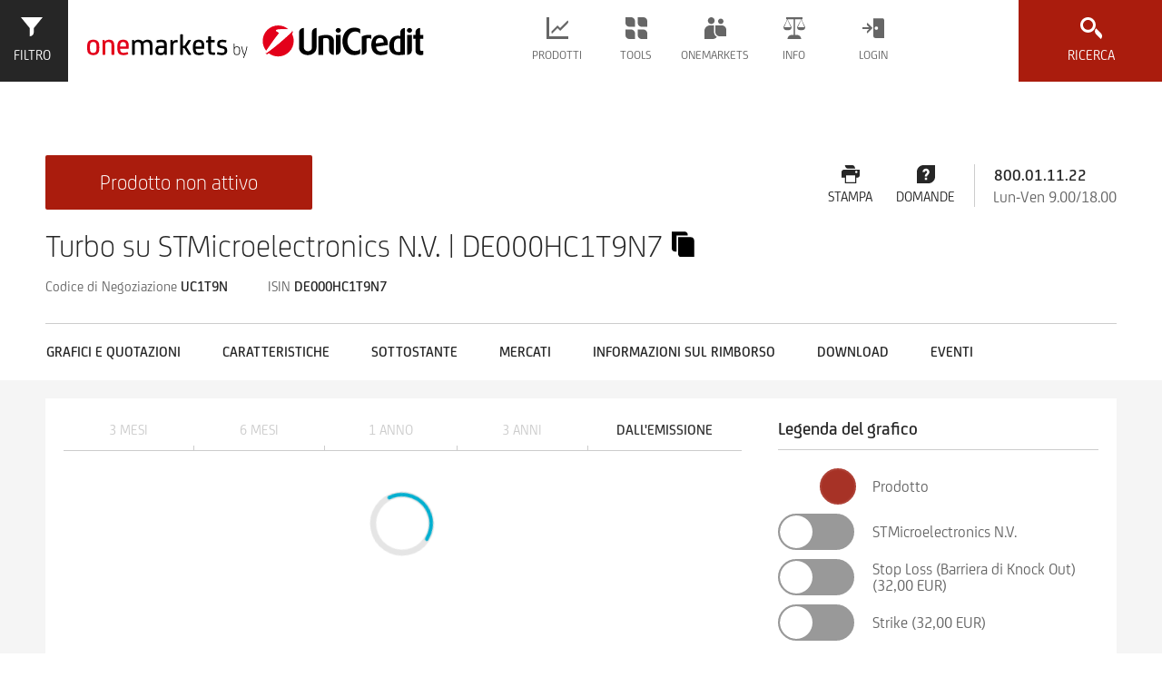

--- FILE ---
content_type: text/html; charset=utf-8
request_url: https://www.google.com/recaptcha/api2/anchor?ar=1&k=6Lc6qS8UAAAAAKOhU8wnqMIC8safqMlEEbwAt1zQ&co=aHR0cHM6Ly93d3cuaW52ZXN0aW1lbnRpLnVuaWNyZWRpdC5pdDo0NDM.&hl=en&v=PoyoqOPhxBO7pBk68S4YbpHZ&size=normal&anchor-ms=20000&execute-ms=30000&cb=agzjg7ru88a9
body_size: 49597
content:
<!DOCTYPE HTML><html dir="ltr" lang="en"><head><meta http-equiv="Content-Type" content="text/html; charset=UTF-8">
<meta http-equiv="X-UA-Compatible" content="IE=edge">
<title>reCAPTCHA</title>
<style type="text/css">
/* cyrillic-ext */
@font-face {
  font-family: 'Roboto';
  font-style: normal;
  font-weight: 400;
  font-stretch: 100%;
  src: url(//fonts.gstatic.com/s/roboto/v48/KFO7CnqEu92Fr1ME7kSn66aGLdTylUAMa3GUBHMdazTgWw.woff2) format('woff2');
  unicode-range: U+0460-052F, U+1C80-1C8A, U+20B4, U+2DE0-2DFF, U+A640-A69F, U+FE2E-FE2F;
}
/* cyrillic */
@font-face {
  font-family: 'Roboto';
  font-style: normal;
  font-weight: 400;
  font-stretch: 100%;
  src: url(//fonts.gstatic.com/s/roboto/v48/KFO7CnqEu92Fr1ME7kSn66aGLdTylUAMa3iUBHMdazTgWw.woff2) format('woff2');
  unicode-range: U+0301, U+0400-045F, U+0490-0491, U+04B0-04B1, U+2116;
}
/* greek-ext */
@font-face {
  font-family: 'Roboto';
  font-style: normal;
  font-weight: 400;
  font-stretch: 100%;
  src: url(//fonts.gstatic.com/s/roboto/v48/KFO7CnqEu92Fr1ME7kSn66aGLdTylUAMa3CUBHMdazTgWw.woff2) format('woff2');
  unicode-range: U+1F00-1FFF;
}
/* greek */
@font-face {
  font-family: 'Roboto';
  font-style: normal;
  font-weight: 400;
  font-stretch: 100%;
  src: url(//fonts.gstatic.com/s/roboto/v48/KFO7CnqEu92Fr1ME7kSn66aGLdTylUAMa3-UBHMdazTgWw.woff2) format('woff2');
  unicode-range: U+0370-0377, U+037A-037F, U+0384-038A, U+038C, U+038E-03A1, U+03A3-03FF;
}
/* math */
@font-face {
  font-family: 'Roboto';
  font-style: normal;
  font-weight: 400;
  font-stretch: 100%;
  src: url(//fonts.gstatic.com/s/roboto/v48/KFO7CnqEu92Fr1ME7kSn66aGLdTylUAMawCUBHMdazTgWw.woff2) format('woff2');
  unicode-range: U+0302-0303, U+0305, U+0307-0308, U+0310, U+0312, U+0315, U+031A, U+0326-0327, U+032C, U+032F-0330, U+0332-0333, U+0338, U+033A, U+0346, U+034D, U+0391-03A1, U+03A3-03A9, U+03B1-03C9, U+03D1, U+03D5-03D6, U+03F0-03F1, U+03F4-03F5, U+2016-2017, U+2034-2038, U+203C, U+2040, U+2043, U+2047, U+2050, U+2057, U+205F, U+2070-2071, U+2074-208E, U+2090-209C, U+20D0-20DC, U+20E1, U+20E5-20EF, U+2100-2112, U+2114-2115, U+2117-2121, U+2123-214F, U+2190, U+2192, U+2194-21AE, U+21B0-21E5, U+21F1-21F2, U+21F4-2211, U+2213-2214, U+2216-22FF, U+2308-230B, U+2310, U+2319, U+231C-2321, U+2336-237A, U+237C, U+2395, U+239B-23B7, U+23D0, U+23DC-23E1, U+2474-2475, U+25AF, U+25B3, U+25B7, U+25BD, U+25C1, U+25CA, U+25CC, U+25FB, U+266D-266F, U+27C0-27FF, U+2900-2AFF, U+2B0E-2B11, U+2B30-2B4C, U+2BFE, U+3030, U+FF5B, U+FF5D, U+1D400-1D7FF, U+1EE00-1EEFF;
}
/* symbols */
@font-face {
  font-family: 'Roboto';
  font-style: normal;
  font-weight: 400;
  font-stretch: 100%;
  src: url(//fonts.gstatic.com/s/roboto/v48/KFO7CnqEu92Fr1ME7kSn66aGLdTylUAMaxKUBHMdazTgWw.woff2) format('woff2');
  unicode-range: U+0001-000C, U+000E-001F, U+007F-009F, U+20DD-20E0, U+20E2-20E4, U+2150-218F, U+2190, U+2192, U+2194-2199, U+21AF, U+21E6-21F0, U+21F3, U+2218-2219, U+2299, U+22C4-22C6, U+2300-243F, U+2440-244A, U+2460-24FF, U+25A0-27BF, U+2800-28FF, U+2921-2922, U+2981, U+29BF, U+29EB, U+2B00-2BFF, U+4DC0-4DFF, U+FFF9-FFFB, U+10140-1018E, U+10190-1019C, U+101A0, U+101D0-101FD, U+102E0-102FB, U+10E60-10E7E, U+1D2C0-1D2D3, U+1D2E0-1D37F, U+1F000-1F0FF, U+1F100-1F1AD, U+1F1E6-1F1FF, U+1F30D-1F30F, U+1F315, U+1F31C, U+1F31E, U+1F320-1F32C, U+1F336, U+1F378, U+1F37D, U+1F382, U+1F393-1F39F, U+1F3A7-1F3A8, U+1F3AC-1F3AF, U+1F3C2, U+1F3C4-1F3C6, U+1F3CA-1F3CE, U+1F3D4-1F3E0, U+1F3ED, U+1F3F1-1F3F3, U+1F3F5-1F3F7, U+1F408, U+1F415, U+1F41F, U+1F426, U+1F43F, U+1F441-1F442, U+1F444, U+1F446-1F449, U+1F44C-1F44E, U+1F453, U+1F46A, U+1F47D, U+1F4A3, U+1F4B0, U+1F4B3, U+1F4B9, U+1F4BB, U+1F4BF, U+1F4C8-1F4CB, U+1F4D6, U+1F4DA, U+1F4DF, U+1F4E3-1F4E6, U+1F4EA-1F4ED, U+1F4F7, U+1F4F9-1F4FB, U+1F4FD-1F4FE, U+1F503, U+1F507-1F50B, U+1F50D, U+1F512-1F513, U+1F53E-1F54A, U+1F54F-1F5FA, U+1F610, U+1F650-1F67F, U+1F687, U+1F68D, U+1F691, U+1F694, U+1F698, U+1F6AD, U+1F6B2, U+1F6B9-1F6BA, U+1F6BC, U+1F6C6-1F6CF, U+1F6D3-1F6D7, U+1F6E0-1F6EA, U+1F6F0-1F6F3, U+1F6F7-1F6FC, U+1F700-1F7FF, U+1F800-1F80B, U+1F810-1F847, U+1F850-1F859, U+1F860-1F887, U+1F890-1F8AD, U+1F8B0-1F8BB, U+1F8C0-1F8C1, U+1F900-1F90B, U+1F93B, U+1F946, U+1F984, U+1F996, U+1F9E9, U+1FA00-1FA6F, U+1FA70-1FA7C, U+1FA80-1FA89, U+1FA8F-1FAC6, U+1FACE-1FADC, U+1FADF-1FAE9, U+1FAF0-1FAF8, U+1FB00-1FBFF;
}
/* vietnamese */
@font-face {
  font-family: 'Roboto';
  font-style: normal;
  font-weight: 400;
  font-stretch: 100%;
  src: url(//fonts.gstatic.com/s/roboto/v48/KFO7CnqEu92Fr1ME7kSn66aGLdTylUAMa3OUBHMdazTgWw.woff2) format('woff2');
  unicode-range: U+0102-0103, U+0110-0111, U+0128-0129, U+0168-0169, U+01A0-01A1, U+01AF-01B0, U+0300-0301, U+0303-0304, U+0308-0309, U+0323, U+0329, U+1EA0-1EF9, U+20AB;
}
/* latin-ext */
@font-face {
  font-family: 'Roboto';
  font-style: normal;
  font-weight: 400;
  font-stretch: 100%;
  src: url(//fonts.gstatic.com/s/roboto/v48/KFO7CnqEu92Fr1ME7kSn66aGLdTylUAMa3KUBHMdazTgWw.woff2) format('woff2');
  unicode-range: U+0100-02BA, U+02BD-02C5, U+02C7-02CC, U+02CE-02D7, U+02DD-02FF, U+0304, U+0308, U+0329, U+1D00-1DBF, U+1E00-1E9F, U+1EF2-1EFF, U+2020, U+20A0-20AB, U+20AD-20C0, U+2113, U+2C60-2C7F, U+A720-A7FF;
}
/* latin */
@font-face {
  font-family: 'Roboto';
  font-style: normal;
  font-weight: 400;
  font-stretch: 100%;
  src: url(//fonts.gstatic.com/s/roboto/v48/KFO7CnqEu92Fr1ME7kSn66aGLdTylUAMa3yUBHMdazQ.woff2) format('woff2');
  unicode-range: U+0000-00FF, U+0131, U+0152-0153, U+02BB-02BC, U+02C6, U+02DA, U+02DC, U+0304, U+0308, U+0329, U+2000-206F, U+20AC, U+2122, U+2191, U+2193, U+2212, U+2215, U+FEFF, U+FFFD;
}
/* cyrillic-ext */
@font-face {
  font-family: 'Roboto';
  font-style: normal;
  font-weight: 500;
  font-stretch: 100%;
  src: url(//fonts.gstatic.com/s/roboto/v48/KFO7CnqEu92Fr1ME7kSn66aGLdTylUAMa3GUBHMdazTgWw.woff2) format('woff2');
  unicode-range: U+0460-052F, U+1C80-1C8A, U+20B4, U+2DE0-2DFF, U+A640-A69F, U+FE2E-FE2F;
}
/* cyrillic */
@font-face {
  font-family: 'Roboto';
  font-style: normal;
  font-weight: 500;
  font-stretch: 100%;
  src: url(//fonts.gstatic.com/s/roboto/v48/KFO7CnqEu92Fr1ME7kSn66aGLdTylUAMa3iUBHMdazTgWw.woff2) format('woff2');
  unicode-range: U+0301, U+0400-045F, U+0490-0491, U+04B0-04B1, U+2116;
}
/* greek-ext */
@font-face {
  font-family: 'Roboto';
  font-style: normal;
  font-weight: 500;
  font-stretch: 100%;
  src: url(//fonts.gstatic.com/s/roboto/v48/KFO7CnqEu92Fr1ME7kSn66aGLdTylUAMa3CUBHMdazTgWw.woff2) format('woff2');
  unicode-range: U+1F00-1FFF;
}
/* greek */
@font-face {
  font-family: 'Roboto';
  font-style: normal;
  font-weight: 500;
  font-stretch: 100%;
  src: url(//fonts.gstatic.com/s/roboto/v48/KFO7CnqEu92Fr1ME7kSn66aGLdTylUAMa3-UBHMdazTgWw.woff2) format('woff2');
  unicode-range: U+0370-0377, U+037A-037F, U+0384-038A, U+038C, U+038E-03A1, U+03A3-03FF;
}
/* math */
@font-face {
  font-family: 'Roboto';
  font-style: normal;
  font-weight: 500;
  font-stretch: 100%;
  src: url(//fonts.gstatic.com/s/roboto/v48/KFO7CnqEu92Fr1ME7kSn66aGLdTylUAMawCUBHMdazTgWw.woff2) format('woff2');
  unicode-range: U+0302-0303, U+0305, U+0307-0308, U+0310, U+0312, U+0315, U+031A, U+0326-0327, U+032C, U+032F-0330, U+0332-0333, U+0338, U+033A, U+0346, U+034D, U+0391-03A1, U+03A3-03A9, U+03B1-03C9, U+03D1, U+03D5-03D6, U+03F0-03F1, U+03F4-03F5, U+2016-2017, U+2034-2038, U+203C, U+2040, U+2043, U+2047, U+2050, U+2057, U+205F, U+2070-2071, U+2074-208E, U+2090-209C, U+20D0-20DC, U+20E1, U+20E5-20EF, U+2100-2112, U+2114-2115, U+2117-2121, U+2123-214F, U+2190, U+2192, U+2194-21AE, U+21B0-21E5, U+21F1-21F2, U+21F4-2211, U+2213-2214, U+2216-22FF, U+2308-230B, U+2310, U+2319, U+231C-2321, U+2336-237A, U+237C, U+2395, U+239B-23B7, U+23D0, U+23DC-23E1, U+2474-2475, U+25AF, U+25B3, U+25B7, U+25BD, U+25C1, U+25CA, U+25CC, U+25FB, U+266D-266F, U+27C0-27FF, U+2900-2AFF, U+2B0E-2B11, U+2B30-2B4C, U+2BFE, U+3030, U+FF5B, U+FF5D, U+1D400-1D7FF, U+1EE00-1EEFF;
}
/* symbols */
@font-face {
  font-family: 'Roboto';
  font-style: normal;
  font-weight: 500;
  font-stretch: 100%;
  src: url(//fonts.gstatic.com/s/roboto/v48/KFO7CnqEu92Fr1ME7kSn66aGLdTylUAMaxKUBHMdazTgWw.woff2) format('woff2');
  unicode-range: U+0001-000C, U+000E-001F, U+007F-009F, U+20DD-20E0, U+20E2-20E4, U+2150-218F, U+2190, U+2192, U+2194-2199, U+21AF, U+21E6-21F0, U+21F3, U+2218-2219, U+2299, U+22C4-22C6, U+2300-243F, U+2440-244A, U+2460-24FF, U+25A0-27BF, U+2800-28FF, U+2921-2922, U+2981, U+29BF, U+29EB, U+2B00-2BFF, U+4DC0-4DFF, U+FFF9-FFFB, U+10140-1018E, U+10190-1019C, U+101A0, U+101D0-101FD, U+102E0-102FB, U+10E60-10E7E, U+1D2C0-1D2D3, U+1D2E0-1D37F, U+1F000-1F0FF, U+1F100-1F1AD, U+1F1E6-1F1FF, U+1F30D-1F30F, U+1F315, U+1F31C, U+1F31E, U+1F320-1F32C, U+1F336, U+1F378, U+1F37D, U+1F382, U+1F393-1F39F, U+1F3A7-1F3A8, U+1F3AC-1F3AF, U+1F3C2, U+1F3C4-1F3C6, U+1F3CA-1F3CE, U+1F3D4-1F3E0, U+1F3ED, U+1F3F1-1F3F3, U+1F3F5-1F3F7, U+1F408, U+1F415, U+1F41F, U+1F426, U+1F43F, U+1F441-1F442, U+1F444, U+1F446-1F449, U+1F44C-1F44E, U+1F453, U+1F46A, U+1F47D, U+1F4A3, U+1F4B0, U+1F4B3, U+1F4B9, U+1F4BB, U+1F4BF, U+1F4C8-1F4CB, U+1F4D6, U+1F4DA, U+1F4DF, U+1F4E3-1F4E6, U+1F4EA-1F4ED, U+1F4F7, U+1F4F9-1F4FB, U+1F4FD-1F4FE, U+1F503, U+1F507-1F50B, U+1F50D, U+1F512-1F513, U+1F53E-1F54A, U+1F54F-1F5FA, U+1F610, U+1F650-1F67F, U+1F687, U+1F68D, U+1F691, U+1F694, U+1F698, U+1F6AD, U+1F6B2, U+1F6B9-1F6BA, U+1F6BC, U+1F6C6-1F6CF, U+1F6D3-1F6D7, U+1F6E0-1F6EA, U+1F6F0-1F6F3, U+1F6F7-1F6FC, U+1F700-1F7FF, U+1F800-1F80B, U+1F810-1F847, U+1F850-1F859, U+1F860-1F887, U+1F890-1F8AD, U+1F8B0-1F8BB, U+1F8C0-1F8C1, U+1F900-1F90B, U+1F93B, U+1F946, U+1F984, U+1F996, U+1F9E9, U+1FA00-1FA6F, U+1FA70-1FA7C, U+1FA80-1FA89, U+1FA8F-1FAC6, U+1FACE-1FADC, U+1FADF-1FAE9, U+1FAF0-1FAF8, U+1FB00-1FBFF;
}
/* vietnamese */
@font-face {
  font-family: 'Roboto';
  font-style: normal;
  font-weight: 500;
  font-stretch: 100%;
  src: url(//fonts.gstatic.com/s/roboto/v48/KFO7CnqEu92Fr1ME7kSn66aGLdTylUAMa3OUBHMdazTgWw.woff2) format('woff2');
  unicode-range: U+0102-0103, U+0110-0111, U+0128-0129, U+0168-0169, U+01A0-01A1, U+01AF-01B0, U+0300-0301, U+0303-0304, U+0308-0309, U+0323, U+0329, U+1EA0-1EF9, U+20AB;
}
/* latin-ext */
@font-face {
  font-family: 'Roboto';
  font-style: normal;
  font-weight: 500;
  font-stretch: 100%;
  src: url(//fonts.gstatic.com/s/roboto/v48/KFO7CnqEu92Fr1ME7kSn66aGLdTylUAMa3KUBHMdazTgWw.woff2) format('woff2');
  unicode-range: U+0100-02BA, U+02BD-02C5, U+02C7-02CC, U+02CE-02D7, U+02DD-02FF, U+0304, U+0308, U+0329, U+1D00-1DBF, U+1E00-1E9F, U+1EF2-1EFF, U+2020, U+20A0-20AB, U+20AD-20C0, U+2113, U+2C60-2C7F, U+A720-A7FF;
}
/* latin */
@font-face {
  font-family: 'Roboto';
  font-style: normal;
  font-weight: 500;
  font-stretch: 100%;
  src: url(//fonts.gstatic.com/s/roboto/v48/KFO7CnqEu92Fr1ME7kSn66aGLdTylUAMa3yUBHMdazQ.woff2) format('woff2');
  unicode-range: U+0000-00FF, U+0131, U+0152-0153, U+02BB-02BC, U+02C6, U+02DA, U+02DC, U+0304, U+0308, U+0329, U+2000-206F, U+20AC, U+2122, U+2191, U+2193, U+2212, U+2215, U+FEFF, U+FFFD;
}
/* cyrillic-ext */
@font-face {
  font-family: 'Roboto';
  font-style: normal;
  font-weight: 900;
  font-stretch: 100%;
  src: url(//fonts.gstatic.com/s/roboto/v48/KFO7CnqEu92Fr1ME7kSn66aGLdTylUAMa3GUBHMdazTgWw.woff2) format('woff2');
  unicode-range: U+0460-052F, U+1C80-1C8A, U+20B4, U+2DE0-2DFF, U+A640-A69F, U+FE2E-FE2F;
}
/* cyrillic */
@font-face {
  font-family: 'Roboto';
  font-style: normal;
  font-weight: 900;
  font-stretch: 100%;
  src: url(//fonts.gstatic.com/s/roboto/v48/KFO7CnqEu92Fr1ME7kSn66aGLdTylUAMa3iUBHMdazTgWw.woff2) format('woff2');
  unicode-range: U+0301, U+0400-045F, U+0490-0491, U+04B0-04B1, U+2116;
}
/* greek-ext */
@font-face {
  font-family: 'Roboto';
  font-style: normal;
  font-weight: 900;
  font-stretch: 100%;
  src: url(//fonts.gstatic.com/s/roboto/v48/KFO7CnqEu92Fr1ME7kSn66aGLdTylUAMa3CUBHMdazTgWw.woff2) format('woff2');
  unicode-range: U+1F00-1FFF;
}
/* greek */
@font-face {
  font-family: 'Roboto';
  font-style: normal;
  font-weight: 900;
  font-stretch: 100%;
  src: url(//fonts.gstatic.com/s/roboto/v48/KFO7CnqEu92Fr1ME7kSn66aGLdTylUAMa3-UBHMdazTgWw.woff2) format('woff2');
  unicode-range: U+0370-0377, U+037A-037F, U+0384-038A, U+038C, U+038E-03A1, U+03A3-03FF;
}
/* math */
@font-face {
  font-family: 'Roboto';
  font-style: normal;
  font-weight: 900;
  font-stretch: 100%;
  src: url(//fonts.gstatic.com/s/roboto/v48/KFO7CnqEu92Fr1ME7kSn66aGLdTylUAMawCUBHMdazTgWw.woff2) format('woff2');
  unicode-range: U+0302-0303, U+0305, U+0307-0308, U+0310, U+0312, U+0315, U+031A, U+0326-0327, U+032C, U+032F-0330, U+0332-0333, U+0338, U+033A, U+0346, U+034D, U+0391-03A1, U+03A3-03A9, U+03B1-03C9, U+03D1, U+03D5-03D6, U+03F0-03F1, U+03F4-03F5, U+2016-2017, U+2034-2038, U+203C, U+2040, U+2043, U+2047, U+2050, U+2057, U+205F, U+2070-2071, U+2074-208E, U+2090-209C, U+20D0-20DC, U+20E1, U+20E5-20EF, U+2100-2112, U+2114-2115, U+2117-2121, U+2123-214F, U+2190, U+2192, U+2194-21AE, U+21B0-21E5, U+21F1-21F2, U+21F4-2211, U+2213-2214, U+2216-22FF, U+2308-230B, U+2310, U+2319, U+231C-2321, U+2336-237A, U+237C, U+2395, U+239B-23B7, U+23D0, U+23DC-23E1, U+2474-2475, U+25AF, U+25B3, U+25B7, U+25BD, U+25C1, U+25CA, U+25CC, U+25FB, U+266D-266F, U+27C0-27FF, U+2900-2AFF, U+2B0E-2B11, U+2B30-2B4C, U+2BFE, U+3030, U+FF5B, U+FF5D, U+1D400-1D7FF, U+1EE00-1EEFF;
}
/* symbols */
@font-face {
  font-family: 'Roboto';
  font-style: normal;
  font-weight: 900;
  font-stretch: 100%;
  src: url(//fonts.gstatic.com/s/roboto/v48/KFO7CnqEu92Fr1ME7kSn66aGLdTylUAMaxKUBHMdazTgWw.woff2) format('woff2');
  unicode-range: U+0001-000C, U+000E-001F, U+007F-009F, U+20DD-20E0, U+20E2-20E4, U+2150-218F, U+2190, U+2192, U+2194-2199, U+21AF, U+21E6-21F0, U+21F3, U+2218-2219, U+2299, U+22C4-22C6, U+2300-243F, U+2440-244A, U+2460-24FF, U+25A0-27BF, U+2800-28FF, U+2921-2922, U+2981, U+29BF, U+29EB, U+2B00-2BFF, U+4DC0-4DFF, U+FFF9-FFFB, U+10140-1018E, U+10190-1019C, U+101A0, U+101D0-101FD, U+102E0-102FB, U+10E60-10E7E, U+1D2C0-1D2D3, U+1D2E0-1D37F, U+1F000-1F0FF, U+1F100-1F1AD, U+1F1E6-1F1FF, U+1F30D-1F30F, U+1F315, U+1F31C, U+1F31E, U+1F320-1F32C, U+1F336, U+1F378, U+1F37D, U+1F382, U+1F393-1F39F, U+1F3A7-1F3A8, U+1F3AC-1F3AF, U+1F3C2, U+1F3C4-1F3C6, U+1F3CA-1F3CE, U+1F3D4-1F3E0, U+1F3ED, U+1F3F1-1F3F3, U+1F3F5-1F3F7, U+1F408, U+1F415, U+1F41F, U+1F426, U+1F43F, U+1F441-1F442, U+1F444, U+1F446-1F449, U+1F44C-1F44E, U+1F453, U+1F46A, U+1F47D, U+1F4A3, U+1F4B0, U+1F4B3, U+1F4B9, U+1F4BB, U+1F4BF, U+1F4C8-1F4CB, U+1F4D6, U+1F4DA, U+1F4DF, U+1F4E3-1F4E6, U+1F4EA-1F4ED, U+1F4F7, U+1F4F9-1F4FB, U+1F4FD-1F4FE, U+1F503, U+1F507-1F50B, U+1F50D, U+1F512-1F513, U+1F53E-1F54A, U+1F54F-1F5FA, U+1F610, U+1F650-1F67F, U+1F687, U+1F68D, U+1F691, U+1F694, U+1F698, U+1F6AD, U+1F6B2, U+1F6B9-1F6BA, U+1F6BC, U+1F6C6-1F6CF, U+1F6D3-1F6D7, U+1F6E0-1F6EA, U+1F6F0-1F6F3, U+1F6F7-1F6FC, U+1F700-1F7FF, U+1F800-1F80B, U+1F810-1F847, U+1F850-1F859, U+1F860-1F887, U+1F890-1F8AD, U+1F8B0-1F8BB, U+1F8C0-1F8C1, U+1F900-1F90B, U+1F93B, U+1F946, U+1F984, U+1F996, U+1F9E9, U+1FA00-1FA6F, U+1FA70-1FA7C, U+1FA80-1FA89, U+1FA8F-1FAC6, U+1FACE-1FADC, U+1FADF-1FAE9, U+1FAF0-1FAF8, U+1FB00-1FBFF;
}
/* vietnamese */
@font-face {
  font-family: 'Roboto';
  font-style: normal;
  font-weight: 900;
  font-stretch: 100%;
  src: url(//fonts.gstatic.com/s/roboto/v48/KFO7CnqEu92Fr1ME7kSn66aGLdTylUAMa3OUBHMdazTgWw.woff2) format('woff2');
  unicode-range: U+0102-0103, U+0110-0111, U+0128-0129, U+0168-0169, U+01A0-01A1, U+01AF-01B0, U+0300-0301, U+0303-0304, U+0308-0309, U+0323, U+0329, U+1EA0-1EF9, U+20AB;
}
/* latin-ext */
@font-face {
  font-family: 'Roboto';
  font-style: normal;
  font-weight: 900;
  font-stretch: 100%;
  src: url(//fonts.gstatic.com/s/roboto/v48/KFO7CnqEu92Fr1ME7kSn66aGLdTylUAMa3KUBHMdazTgWw.woff2) format('woff2');
  unicode-range: U+0100-02BA, U+02BD-02C5, U+02C7-02CC, U+02CE-02D7, U+02DD-02FF, U+0304, U+0308, U+0329, U+1D00-1DBF, U+1E00-1E9F, U+1EF2-1EFF, U+2020, U+20A0-20AB, U+20AD-20C0, U+2113, U+2C60-2C7F, U+A720-A7FF;
}
/* latin */
@font-face {
  font-family: 'Roboto';
  font-style: normal;
  font-weight: 900;
  font-stretch: 100%;
  src: url(//fonts.gstatic.com/s/roboto/v48/KFO7CnqEu92Fr1ME7kSn66aGLdTylUAMa3yUBHMdazQ.woff2) format('woff2');
  unicode-range: U+0000-00FF, U+0131, U+0152-0153, U+02BB-02BC, U+02C6, U+02DA, U+02DC, U+0304, U+0308, U+0329, U+2000-206F, U+20AC, U+2122, U+2191, U+2193, U+2212, U+2215, U+FEFF, U+FFFD;
}

</style>
<link rel="stylesheet" type="text/css" href="https://www.gstatic.com/recaptcha/releases/PoyoqOPhxBO7pBk68S4YbpHZ/styles__ltr.css">
<script nonce="mKMW1oeIMSaIgah8yMx_dA" type="text/javascript">window['__recaptcha_api'] = 'https://www.google.com/recaptcha/api2/';</script>
<script type="text/javascript" src="https://www.gstatic.com/recaptcha/releases/PoyoqOPhxBO7pBk68S4YbpHZ/recaptcha__en.js" nonce="mKMW1oeIMSaIgah8yMx_dA">
      
    </script></head>
<body><div id="rc-anchor-alert" class="rc-anchor-alert"></div>
<input type="hidden" id="recaptcha-token" value="[base64]">
<script type="text/javascript" nonce="mKMW1oeIMSaIgah8yMx_dA">
      recaptcha.anchor.Main.init("[\x22ainput\x22,[\x22bgdata\x22,\x22\x22,\[base64]/[base64]/[base64]/[base64]/cjw8ejpyPj4+eil9Y2F0Y2gobCl7dGhyb3cgbDt9fSxIPWZ1bmN0aW9uKHcsdCx6KXtpZih3PT0xOTR8fHc9PTIwOCl0LnZbd10/dC52W3ddLmNvbmNhdCh6KTp0LnZbd109b2Yoeix0KTtlbHNle2lmKHQuYkImJnchPTMxNylyZXR1cm47dz09NjZ8fHc9PTEyMnx8dz09NDcwfHx3PT00NHx8dz09NDE2fHx3PT0zOTd8fHc9PTQyMXx8dz09Njh8fHc9PTcwfHx3PT0xODQ/[base64]/[base64]/[base64]/bmV3IGRbVl0oSlswXSk6cD09Mj9uZXcgZFtWXShKWzBdLEpbMV0pOnA9PTM/bmV3IGRbVl0oSlswXSxKWzFdLEpbMl0pOnA9PTQ/[base64]/[base64]/[base64]/[base64]\x22,\[base64]\\u003d\\u003d\x22,\x22w4/ChhXDuFIXMsO/wrZPVsO/w7/DgsKpwqtZAX0Dwq7ClMOWbgVcVjHCsBQfY8OjW8KcKWV5w7rDszvDg8K4fcOYWsKnNcOccMKMJ8Okwr1JwpxfGgDDgA4JKGnDqivDvgEFwqUuAQ1tRTUIJRfCvsKsUMOPCsKTw5zDoS/ChTbDrMOKwqLDh2xEw7bCkcO7w4Q5HsKeZsOZwqXCoDzCkx7DhD8zXsK1YF3Dpw5/PMKYw6kSw5dyecK6aAggw5rCoyt1bz03w4PDhsKkHy/[base64]/[base64]/CqxpXPsKJacK8cMKUXMKRw7J0QsKQZVFuwqBoI8KOw6bDoAkMIVtheX48w5TDsMKMw5YueMOYLg8aTwxgcsKAGUtSDy9dBTtrwpQ+S8Onw7cgwpTCpcONwqxFdT5FBsKkw5h1wpfDn8O2TcODecOlw5/CgMK3P1gzwqPCp8KCFMKgd8KqwojCiMOaw4pfSWswScOyRRtXBUQjw5/CmsKreG15VnNwIcK9wpxFw6l8w5YDwpw/w6PCiVAqBcO1w6QdVMOywr/DmAI5w6/Dl3jCvsKmd0rCjMOqVTgWw75uw512w4paV8KQf8OnK2XCr8O5H8KsXzIVYsOBwrY5w4hbL8OsanopwpXCnUYyCcKIBkvDmmjDmsKdw7nCn2ldbMK8JcK9KC/DvcOSPSrChcObX0zCn8KNSUTDosKcKwrClhfDlzzCjQvDnXjDhiEhwpzCssO/RcKzw7ojwoRrwrLCvMKBLntJIRBzwoPDhMKNw5YcwobCgHLCgBEnKFrCisKmdADDt8KpPFzDu8KlUUvDkRHDtMOWBSnChxnDpMKFwodufMOtBk9pw4dNwovCjcKLw4x2CyIMw6HDrsK6I8OVwprDpsOmw7t3wowFLRRPCB/DjsKZT3jDj8O+w5DDn0/[base64]/wqUVTxN7CiY/wqHCk8KrQMOsf8KpHRzCjTjCmMOQw4EpwpYVEMOEYyNXw5HCvMKDelpvWw3DksKdPGjDmRFNZcOfQ8K1cDMVwrLDucKQwpzDjA8uYsOgw5HCgsKaw4sdw5JOwr4hwprDjsKKY8OUDMOZw4lHwqsaO8KdEXAgw7rCvRcPw73DsQQ5w6/DkmbCgWEkw4bCmMKuwqh/[base64]/wrlzbGPCmcK9N10AVsOgw4Iiw5zDncOpwqbDpkjDucK9wrPCvcOfw4kAfcKhOnDDi8O3c8KiWcOQw4/DvgxDwoxawoYPDMKZChnClcKVw77CnVzDpMOMwpbCgcOxVAgww4DCo8Kdw6zDnWdDw6VcbMKQw5ksJMOMwpNwwrp5fH5aTmfDtiRFSn9Tw69GwpvDpMO/wrXDq1Z/[base64]/[base64]/[base64]/XwrCuCRUw5rChVMpKBHDuEpja8Ofw7o5B8OiMCxNw67DrMKYw7LDjcOgw7/Dm1nDv8O0wpzCrmHDusO5wrHCoMK4w6BWEBrDlcKNw7HDkMOiIRIjCG7DjsOLw5cbf8OydMOAw61XX8KFw5gmwr7Cm8O8w53Do8KqwovDh1/Duy3Cj3DCmMOkF8K9dMO3MMOZw43DmMOFDFTCpmRXwqF5wppfw4fDgMOFwq9Nw6PCqTEbLXx4wpYZw7TDnj3Cl0B7wrTCngQoJUfDsmZWwrLCrBHDmsOpSlhjBMOzw5nCrMK/w6ckPcKcw6TCuxXCpDnDjlskw7RDM0Q4w6prwqs9w7YGOMKbdTfDocOlejbCk3bDqQ/Co8KjQnZuwqTDgcODCyPDj8KcH8KKwoIoW8Ohw48PQUdFUSgSwq/DocK2dsK3wrbDgMKjdMOJw7R6CMOZFW/DuWHDrGPCicKQwo7CpgEawpBcTcKfMsO4O8KkHsKDcyrDhMOLwqopNAzDjyVjw7nCqAUgwqoBSSRGwrQHwoZew6jCtsOfPsKibG0Pwq8cB8KBwrzCs8OJUE7CuU0Qw5g9w6HDm8ORRS/[base64]/DvsOEZMO7O8Kkw5vCmcKJwp8swoXDjcK8E8Oxw6hdw5x0YTEIBgoMw4LCiMKSJlrDp8OZB8OzAsKSLU/Ct8ODwrfDhU1jWQ3DjcONX8O0w4kERzLDtn5Ew4LDoSrCgybDg8OPTMOMEUfDlSDCsT7DhcOZw47DscOHwpnDojw3wozDi8KqI8OKw61UUsK9bsKXw5UZDMK5wr5mXsKGw4/Djj9OF0XCp8KsUGhKw7VcwoHCpcO7HsOKwoh/w4DDjMOYAXhaAcKRVcOOwr3Cm2TCoMKEw5LCtMOQEMO4worCg8KsGynCoMOnAMONwpUhUxMePcOww5NjLMOzwoPCoR3DpMKRW1fDm3zDuMKUUcK8w7/CvMKUw6A2w7Avw68Bw7cJwpfDpVZbw7LDhMOddEZSw4t1wpA7w4Uzw6ZeA8Kewr7DoixwFcOWfsOLw4nCkMKMByjDvmHCrcOsRcKaeBzCksOZwrzDjMO9eH7DpGEUwow/w5bCukhSwpcBTg/Dk8KYM8OUworCqzEuwqM6ADTClHfChwMZHMObLRDDsRTDi0/DnMKic8KkLGPDtcOPCwoWbsKVV3XCpMKgasK0csKkwoVFax/DqMKvGMOkPcOKwobDncKCwpDDmFfCuWVGNMOLbD7DmsKyw71XwpbCt8KZw7rCnCwJwpstwqjCsWzDvQltASdcH8O8w7zDt8OEWsOSSsOeF8OgbCcDfV5xXMK1wo9yHz3DlcKIwo7CgFcdw7HCsm9AIcKIZDTCisKVw4PDucK/ThlBTMKWYyPDqhZqw6zDgsORDcKBwo/CsyPCoU/CvHXDo13CvcOkw5bCpsK7w6Rpw73DuUvDtcOlKxxUw64lwrnDv8Okw7/CvsOcwoVWwqTDvsK7dBLCvmTCjkB5CsOqBsOaHEdVMg/DjFw4w7gDwqPDt1cvwrYxw5N/[base64]/[base64]/Ji/Dv0HDqcKBbU7DmwxBJMKawr7Cj0/DtcOlw4oyVAPCpMOHwqjDnVwgw5fDtH7DosO3w7HDrCfDhwrDg8KKw5dqMMOMAsKSwr5hWHPCpkgmN8OPwrQrwofDl1DDvXjDicOnwrPDlXLCqcKFw57Dh8KtVnRjU8KGwpjCm8OkTiTDtknCu8KbeyXCssKZesObwrzCqlPDs8Oyw7LCmyl/w5gjwqHCk8OCwq/[base64]/CuVTCs8O2OR0zJ8Krw6/CoydFPAzCh13CtwERwo/CgcKidE7CohgoFcKuwqHDtFTDuMOcwp0ewpdLNxg9JWMMw4fCj8KWw68dGz/Dkh/DiMK1w6TDii3DrsO9Ei7DicK8DcKDRcKvw7zCpAjCucKyw7rCsArDp8Ohw5jDusO/w45Kw4giZMOqUxrCgMKDw4PCnGnCosObw4/DvjpNHMOMwq/DlQnDuGDCjMKLDVPDhz/CkMOVYi3CmFgTXMKYwovDgwUxclPClMKLw6AQdVcuwrfDnhrDiR1QD1luw5DCpxwdU25ZOgnCvl9Gw43Do0/Crz3DncK5wp3DsXUnwo9BbcOxwpDDjMK3wpLDknMBw7Qaw7/[base64]/Co8KRd8OgQzFBEcOnw6VwUcOIC8OAwqoNE8KJw4HDm8KFwpV9dHQoIUJ/w4rDpDQoJcOecl3DgcOsV3bDqnLCv8OAw718w5vDocK5w7YJZ8Ksw48/wrzCgzzCtsOVwoI6d8OlXEHDgMOpel5Swrd9Gk/DqsKGwqvDosOewqBfbMKiY3h2w78Ew6lsw5TCnEo9H8OGw6zDu8O6w7bCs8KvwqrDtCkewozCnsOaw7haLcKhwq1Zw6/Ds13Cu8Ohwo3CsGEtwqxFwrvCvFPCr8K+wrY5c8OswpDCpcOlXw7DlENnwoTDp3QGUsKZwrFGRkbDr8KmVnjCr8OZWMKOSsKWHcKqP3/Cr8O5w53CrMK1w4DDuzVCw65Dw750wocZbcKdwqI1CkjCksO9RmnCvjsDDAMYbjTDo8KEw6LCgsOgwr/[base64]/[base64]/[base64]/w68hw5jCrUfCqChrw6bCvMKpVVtuw7RBw6bCn0pVasOof8OMe8OrcsOCwpXDtVbDqcOAw6DDkXILO8KPBcO7AWXDvlppR8OJC8KmwqfDuFY+dBfDvsKiwq/DqMKOwo4pJwLCmTvCqnc6ElFIwq1QI8OTw6XDh8K3wp/ChMO1w5jCscKiEMKQw6oNJ8KjLDUfR1/CusONw7EKwr0twrYBb8O0wozDuwNowqs9aV9PwqxDwpNOBcK/QsOrw6/CrcOBw599w5nCqMOywpHDrMO7YjTCuCXDgxMhUmhjQGXCv8OPWMKwc8KHSMOAOcOte8OcC8O1w4zDuioqbMKhMz4ewqfCgETClMOzworCrx3DuhYnw6cCwo/Cundewp3CusKcworDrH7DvXLDnBTCo2IBw5vCt0w3FcKjSjPDjsOPI8KFw7XCuA0XXMKHYk7CvzjDrDoQw7RFw7zCgSTDhlDDn0jCoh19CMOID8KFPcOIBWDDqcOdwqdHw4XDrcOrw4zCmcOSwq7Dn8K2wpzDpcKsw4ALSQ0pQH/CiMKoOF17woI4wrAMwp7CgB/[base64]/w7vDtHfClMKxwpXDj8KxJmTCs8KCwrEIwpbCi8OnwpsOaMKZdMOwwqHCscOcwr9Pw7QZLsKUwpnCoMOXX8KCw48sTcKNwokpGgvCsG7CtMOCcsOSNcOIw6nCjkMfB8OSDMO7w6dKwoNmw4l5woBpFMOoVFTCsGdXw5wiFEVWKXnDl8K+wqYAMMKfw6/DpMOXw7lUVyNoAsOiw7Qbw65VOyQ5QFvCkcK7GnDDj8OFw5QdEy3DosK2worCojzDgTTCl8K5RU/DjhgXOG7DksOkwqDCpcKsOMOQEV0twr0+w5/[base64]/w5Qgw6jCv08zB1XCkcO2EwdOw4/[base64]/CjxHDl8KkSsOzw5nDtiPCpMK7wp8Gw6EYwqpwHnDCkH4FE8O/wqcpc0nDhMKYwopZw7AgT8KidcK7YRJOwrNGw7xOw7w5w55cw4smwo/DvsKQMMOMdcOwwrdJe8KLYsKiw6hfwqLCksO8w5nDs0rDqMKjJyoMaMKowrPDksOYK8O8wq/CjTkEw6cIw7FmworDv0/DqcOKb8OQcMOifcOOO8KeTsOIw4DCom7Dn8ONw4PCv2rCt0jCumzClwjDucOrwrRBGsKkEsKiP8KNw6Jkw69lwrk5w511w7oAwoooJGxfE8K0w7sUw5LCjxMoEAwZw7PDomwDw6ocw54sw6HCncONw7rCiyhuw7kfYMKDIsO+Q8KCZMKkDW3ClxZgfiIPwq/[base64]/DhkwLDW3Cq8ObJ8OQwptZEcK7w77DgMKcwoDCqcKuwo3Csi7CicKJacK7OcKIcMOywq42O8OQwo1ew69Sw5RJTU/DpsK9HsO7SS/[base64]/Ckg/CgwwDSg8ywqLDtcOnScKnbVd4DMOqw6x4w6fCuMKMwqjCscKMw5rDqsKxDwTCsnYjw61Rw5XDmsKIPy3CoiMRwq0nw57CjcOww5TCmUQmwofCiTcowp9xL3TDq8K1w6/CrcO0EjVrW2lpwqTCqcK7C0zDm0Rbw6DDvDQdwp7Dt8OnO3nChxjCjG7CgSPDj8KhT8KXwp8wA8O4R8KuwoRLGcKYw605BMOgw70kRlfDocOuWsOgw5BSwqwfEcK7wrnDjMOwwobCisKgVAZWe2RAw6g4eFnCsTh5wp7Clkwqdm7DqMKmBhcKMG3CrsO2w7Aew5/[base64]/Ch8OuQw5xwqJlw6zCoSTCqcKqw6BrGT7CtMKfwqjCsiBuGcOOw7LDvmvDo8K4w7scw5RdBl7CisKRw7LDiWDCnsKUVMOCITB7wrHCsmUdZiIBwoxFw7XCk8O/wq/DmMOOw6vDhlHCncKMw5gUw5wPw4MyE8KMw6rDp2jDohPCtjNPGMKzG8KBCFM1w6U5d8O2wooGwr9qKMKdw6U+w5RHHsOCw7NmHMOQDcO3w4Qywpg8LcO4wpJjcAheW0dww7AjDSjDrHJLwofDoRjDi8KMSE7CqMORw5XCg8OZwrQ3wrNQDi8/CAFnI8Oqw48jS1ouwoNxR8KUwrfCocOudhPCvMKPwq9Ccl3CtkIbwqpXwqNcC8KlwpLCjCM0fMKaw5A/w6LCjg3Cr8OESsK9I8OtWGLDsBPCvsKKw63CkggeS8O9w6rCssOSQljDn8Ojwp8jwofChsOkF8OEw5DCkMK0wpnCm8ONw4bDqsOCV8OSw5TDkG1kY1DCuMKkw4LCtsOXDSAWMsKic1FCwr83w7/DmMOKw7PCo37CjXcnw6xdFsKSAsOKUMKawo0hwrTDmmAqw5dzw5/CpMKXw4ogw45bwoTDncKNYB4twppsMMK2a8K1VMOFXg3DrRNeCcOVwpnDk8O7wrcZw5EOwq57w5Z4w78RIgXDgFIEVD/CqsKIw7cBA8Ozwrokw6PCpTjCmxQGw7LCssO8w6Q+wo02MMOiw48DC0Z/TsKhCBHDswLCocOUwrdIwrhHwpbCu23CujEkXlUjEsOGw4HCqMKxwrhfYhgBw4UwDjTDq0wPa1MRw7Jow6oKH8O3B8K6LiLCmcOmd8KPLMKTeXrDoX5tdzoywqBfwpYVbmp/JQUsw5jCtcOZFcOJw4nDisO1VcKpwrXDiCEBYsKpwrEEwrQva0vDijjCp8K6worCgsKGw67DpHVww4bDu0dRw44nGENWccKOfcKWZ8OxwpnCl8O2wo/[base64]/XRdEwr/Cp8Khw41PwqTDlVfCisOZwrvCqHLClw/Djwwqw6PDrFB1w4bCjwHDm2s5wpTDunTCn8KIVl/[base64]/ZDXCmlHCtk7Cu8Kjw7cJb8OvT0VxACFdFE0bw6bCuXYmw6/DkWrDsMKjwrgdw4vDqH89JhvDgHk+U2/CljNxw7pYBj/[base64]/wrlTBcO+wphMICLDh2fCvXDCsMKqecOPwq7Djx5ww6YXw7MMw4xJw6t7woc6wpU6w6/CrSDCt2XCgw7CjAcFwq8hH8KQwoNrKTNBNAY5w6A9woUkwqnCqWpOMsK2a8Koc8O7w6HDvVQaDcOuwofCnMKmw4bCt8KMw5PDkVN1wrEGDi/CucKbwrFHJsKWfVRww6wJWMOjw5XCpmkIwoPCiTnDh8Oyw5s8OgrCn8KYwok4SjfDr8OWKsO5ScKrw7MOw7QbC07DnMKhAsOfP8OydkDCsHEuw77DqMOSP27DtmLDlywYw4bCijZCLMK/[base64]/CpMKWWMORwppSI8Kvw4FZW8Otw7MiV1AOw75JwozCk8KAw6HDssOHbiQpTMOFwrrCv0LCs8O7XsKdworDpcOqw5DCsjbDp8K/wrVGPMOcHW0IGcOOM13DmHEAVcOjGcKIwpxcbsOVwqnCiDUvGR0nw7ovwrPCl8OTw4zCj8KgFF5tbsK/wqUtw5vCiEU6TcKNwofCkMOMHzBDTMOiw4FAwrXCtMKLa27CjUHCnMKQw6dvw5TDo8KqR8KxESfDsMKCOBPCjsO9wpfCmMKXwpJqw6DCncOAZMKDT8KNSV3DhMOcWsKcwpoQUhpDw6LDsMOCOW0XNMO3w4AqwrjCj8OXd8O+w4YTw7g3Z21lw4FZw7JECzYEw7wCwo/[base64]/Ci8KPIULDj8OnBXXDusKow6fCi8KYYVXCs8KxL8K8wrs3woHClMK+TSjCvVV9eMK3wqXCuA7Cm0BGd1LCtcOUWV3Cm2bCh8OLUjV4NHjDpjrCscK2fgjDm3zDhcOQSMOxw7AUw57DhcOzwpNUw6vDoQNhwojCvjTChEDDpcKQw68bfDbCncOFw5rDhTfDrcKvF8O/wokWBMOkGXTDuMKkwpTDtGTDv35nwrdNOVscOWUJwoQmwonCnyd+AsK5w5lAVMOhw5/[base64]/wpU6w5IowrgtI8KbSiU/woHDoMKcw4DCiFPDrsKWwrM5w4oSN3wIwo4oMHdmTsKEwrnDtDfCosOqKMOqwphfwoDDmAVYwpfDiMKTwrpsdsOJE8O2wpkww4XDi8K0WsK6KDNdw4gLwqXDhMOtNsOCwpPCm8KKwovChC8OFMOFw6QUYnk0wrHCvwPCpyfCjMK6WmDCgz/Dl8KDJi92WTwCc8K6w7Uiwot6U1DDmixPwpbCuCROw7PDpR3DjMKQch4Rw5kxbnRlw7F+S8OWacKRw741KcKRHXnCk3Jvb0LDlcO7UsKXXnVMRSzCr8KMLR3CkyHCvHfDuTslwprDsMKyY8Oyw4HCgsONw5PDrhcrw4nCn3XDpQzChF52w7wBwq/DqsOdwr3CqMO2XMKDwqfDhMO/wrfCuAJraBfDq8KKSsOSwodBeXp/w55MChfDncOIw6/Dk8OjNFrCmGLDnHXCuMOhwqEDEQLDksOXwq1kw53DiVshIMK4w5wLLxvDt3NBwq3CpMO4O8KPbsKUw4YREMK0w77DtcKnw6NmdsONw7fDnxo5c8K0wr/[base64]/ChsOlAMKlw4/Cr33DqAHDmxhfFsOUw4/CnnlFG27DgcO0a8K+w7kLwrZkw6PCvsKeC0MYCDhYHMKgY8O2FcODSMO6bBNgMT9uwoEKPcKYQ8KCZcO/wonDu8Oww6A2wo/[base64]/DjcO6QMK5wqFvMn7ChT7CqW52w6fDk0TDtMO7wqwWCCtcRQ8dMV0+CMOUwogvWVDDocOzw7nDsMOLw5TCi23DiMKRw4/Dj8KDw5EmMCrDv2E/wpbDtMKJUMOKw4LDgAbCgHkrw5UlwohKTsK+wrrCkcOxFgZrO2HDoS4Nwp/DhMKKw4BjQX/DgG4iw7x9VsORwp3CmndCw7ZwRsOXwrcLwoN1XCNJwrgMLAQZKDLCjcObw4U3w5fDjgBkGcKHXsKawrkWDx/CjWYAw5EDIMODwrV/G0fDkMO/wp8jTWgGwpTCnVhqNHwawo1FUcKhXsORNXJCQcOgJhHDo0DCpB11LVMHXcO2wqHCs3dXwrt7BHo5wqV+Rl7DpinDhsOJTQRAQMO2L8O5wpsUwojCscKPQE5swp/Cm0osw54FfcO8KxkyZRgUBcKQw57Dh8OTwp7Cj8Kgw6dawoZ7SiHCp8KGVXDDjBV7wpFNS8Kvwo7CicKLw7zDhsOdw6QMwq9cwqvDrMKWdMKpwrbDiA9/SkPDncOYwpEtwoplwrYOw6zDqztOaCJvOFllQsO0LMOGdcKlw5jCgcKRN8KBw55sw5Ykw4M2KljDqR5FDFjCoC7DrsKVw5rCli56A8KiwrrCsMKaRsK0w7DCpHQ7wqLCp1Baw4lrOMO6DVTCvFNwbsOAOsK/AsK4w58LwqUyLcORw6HCg8KNUVDClsOOw4DCkMKUwqQFwocqCg4Vw7XDjl4rDsKhVcKxVMOew50peGXDikRhQmFZwoDCm8Kpw5dqVcKhLgZuGSopScOaVDYSOcOLV8OxNlQcRMOrw5vCjsO1wprCu8KBcTDDjMKowpTCvxoOw7FFwqTDoB/DolbDoMOEw67CnnovXnJRwrNIAhbDoVHCtnpiY3w0D8KoUMO0wojCsEk4NB3CucKaw4HCgA7DhMKew57CpxpcwoxpWsOJLCMNbcOaUsOcw6/ChwfCl0M/ImrCgsKJQGZZCVhhw4/[base64]/DuzxBw6rCgU1EwrDCuhTCiT43wqYjwrbDo8O0wqPDjAgsV8OVWcORSQZdQBXDuQ3ClsKPwrzDuQtHw7nDocKWI8KrGcOGQcKdwp3CjU7DjsOew6dBw7lvw5PCkhTCoDMaPsOCw53Cm8KmwqUVQMOnwobCisO5NxTCsAjDtDnDhHQ8c2/Dq8OnwoxzCGbDmHNTFEMCwqNTw6/Dsit7d8Olw5R7eMOgRzY1w6Y5ZcKNw70swpp6GlxuYsOzwqNBVEzDksKXD8Kyw4kuGsOFwqtRcy7Dr3HCiT3DvAbCgGFIwrxyccOPwr0qw5p1akTCmsKEIsK6w5jDvHbDvwR6w43Dim/Dm1DCosOjw4XCrzdMQHPDr8KTwoB/wptlB8KdNXnChcKCwrPDtUQnKEzDtsOJw5tyFEDCj8OkwrR5w6vDuMO+fnk/[base64]/DvsOJSMK7IFzDoiXDnjLCvC7DnsOSwqHCjMO/wpDClmZueSkNWMKNw6/CjCFUwopoRy/DvCfDk8KiwrHCqD7DkkbCkcKmw4DDnMKNw7PDhSYCc8O8TcOyOw7DkhnDgE3DisOKZDDCsx1nwqZIw7jCiMKrFVlOwpJjw7LCvkrCmWXDsgzCvMOtTgDCrmcBOlgMw61nw5zCiMOEfw1Tw7k4dHYralUxAATDusKMwp3DnHzDjVFgHRBFwqvDgi/DlzrChcK0FwHCr8Kifz7DvcK/[base64]/DnsKlMBjDh8KKVFTCoxkgw7fDrj9Zw7IVwo9xwo8AwpLCnMOTO8OqwrRUYgotfsO7w4NWw5BOdT1LHQ3DikvCp1Bvw5/[base64]/[base64]/DsKKw7bCpHdcRcKow4MUB8KKw6RtJsO3wrzCpEvCh8KXfMObEgLCqRhGwq/CqknDvDkOw4FZFRZgVmdYw4BbPRQpw6TCnlBeNMKFZMKDI1x0aUTCtsKEwrZdw4LDtHA2w7zCigpKS8K3bsK/QmjCmlXCpMK5P8KNwp3Ds8O4IsO7aMKbOkYkwqlOw6XCjx5uX8OGwoIKw5nCg8KyGRTDpcOpwplsdEPCmyVPwq/[base64]/DlsKqwqLCrA/DmsO4fiNtXVU0wopNw6Z7XMOUw7zDh1oEPgHDlsKSwppcwrIpM8Kfw6RwIFTCtitswq4iwr3CnSnDvgU5w5DDoGzDghLCp8Oaw4gzNgRfw45jMsKTT8Ksw4XCsW3Cvz/CkjfDr8OSw5bDpsKVdsOrCMOOw75IwrUzDWRjdMOZHcO/[base64]/DjsOSw7p3YkrDgMOLwqvDnEjDtcO/w7DDjg/CpsOqX8OgezEwEWTCjDrDtcKaKMKHOsOaPRJBVHs+w6IkwqbCo8KSGsK0UMKcw5cien1lw5ZadB3ClUtRZgLCmDTCisKmwrjDqMO4w5VYD0bDiMKXwrHDrX1Wwrw2FMOew5TDlRvCuwxPP8KAw5UhP38xB8OuKcK2DSjDlC/DlAIcw7TCoWZYw6nDlRp8w7XDhRd1SQBqFyfCisOHLi8vLcOXITsowrN6F3MpZltSAVsfwrTDgMKJwqHCtnrDvwo0w6Uaw5fCv1fChsOkw6oILgU+AcOFw6vDrFU6w53ClMKKan7DisOeRMKww7Q4wrXCuXQjXhQmKWHCmUFcLsO8wo8rw45WwoIywo/CssOBw4B5b0oOJcKow6R3XcK8IMOfPhDDnEUmw43DgwTDssK1S3fDjsOmwprCi0E8wprDm8KwcsOjw6fDmnIfDCXDr8KXwqDCk8KVPDV5fxARQ8KfwrfDv8Kqw4XDgHbDnhTCnMKBw4DDtUs3UsKQfsOlZnMMZcORwo5hw4ERSl/Dh8OscGJ8CsKwwpPCnzhFwqpODmFgXgrDoz/[base64]/DicOoTyUgVzHCt1/CoQ7Dv8OgQcKnworDrMOXIC9cQD/[base64]/wrEtwpcGS8O7w4LCusKdwoTCv8Oiw5MFwr1Bw5nCgVPCiMOEwoXDkgLCv8Ouw4ogUMKDLBzDlMO7D8K3b8KqwqrCmB/CqcKgSMK5B0oBwr/DqMK+w7pEBsOUw7vCtwzDsMKuDMKfw4BIw7PDt8OHw73CnnI+w7AWwovDisOGHcO1w5nCg8KoE8OsOhVXw55rwqodwpfDkDLCjMOsCTZLw43DocKCCigdwpfDl8O9w7Aaw4DDmMOmw5/[base64]/DlcK8RMK1EnUhVltKeUHCjsKLw44hwqtmDi5rw6PCmMKPw4jDrsKpw5PCpwcYDcOkFRbDmDRnw4DCusOBScOFwrrDpAzDh8KiwqRnQ8KNwqrDr8OsSicScMOUw6/CumA6SGpRw7jDp8K9w5wQQRPCsMKMw6fDo8KVwrDCjyxCw5d2w6nDkTTDj8O9fl9UJ3M5w75DWcKTw5ppVl7DhsK+wqfDtH0LEcO1JsKrwr8Kw4R2GsK/FB3DnjZPIsOFw5BvwrslbkVnwoM2Z3zCrBLDpcOBw4BrCsO6f2XDmMK0wpLCpgbCtsOVw5vCpMO/dsOwIEvCmcKmw7jCmEUBTE3DhETDoBXDrMK+Tnt5AcK9PMObGFc/Hhs1w7EBST7Cgi5THHprDcO7cQXDhsOtwrHDgHsZK8OfaxvCrQfChcKrfjRXwpI2LHPCiyc1wqrDkkvDlsOKajXCocOQw4Q7B8OQBsO8aWvCjjxRwpfDhAPDv8Kkw7DDjsKDG0ZhwrwNw7EyM8OCJ8O5w4/ChE1bw6PDhRpnw73DsWnCiFh+wpAmQsOreMOpwoAfJRDDsBYhMcKGXE/Dn8KYw6Jsw41xw7Y6w5nDrsKHwp3DggbDuXAZIsOBT31KPGfDlVt/wpzCqBnCq8KWPxoew5MmFmRfw4LClMONIUjCmHIKTcOyKsKyUcKddMKnw4wrwqPCpXoLImPCg1/DnGLDh35QccO/w4YbUcKMDV4Qw4jDh8KCN0N7QMOYJsOcwovCqT7Cqi8hLiFLwp3ClVLDtUfDq0tdOTBfw63Cnm/DocOdw5E2w48nXmNXw6s8DzxOG8Onw6gTw7s3w7xdwrvDgsKUw6/DkhvCug3Dh8KJLm9wW3DCusOfwr3DsGDDhjBPcjvCjMOGV8Kiw4RabMK4w7PDhsKeJsKZVMO5wpZzwp5Rw7hdw7LCmkrCiwkpTcKMw64iw7wNdgVuwqoZwoHDosKNw7zDm0VEYsK/w4fCrjBswprDpMKoXsOST0jDvS7DiXnCo8KLTGHDjMOxeMKAw7RFVwopagrDuMOoSirDnF47LGpoJVPCjV7DvcKsF8ONDcKlblPDvx3Cnz/Dg3VPwp8jW8OtQMO+wprCq2MRYmfCp8KgFioFw6Vtw6AEw7olZgIqwqkAanrDoTHCtWsIw4TCscKow4FBw7/DocKnfC8KDMKGMsOUw7hkdsOiw4B7CVQSw5fCrygSV8OABcKRAsOrw5wkccKIw6jCpShTI0AsfsO2X8KOwqAPblLDskt9IsO7w6PClX/DnWQiwrbCkRbCjMKCw5nDhBYqZ3ZMH8O9wqETCMKrwovDt8KowrvDowY+w7BdcHh0IcKQw6XCpXBuWMK6wqDDl1Z+ATnCmj8UQ8OiEMKqU0DDucOhccOgwokWwoXDoGnDsxNEHCheJ1/Dj8OyNWXCu8K/DsK/[base64]/[base64]/DkHhbwrbDp3I4w6nDlnjDj1YTccOwwqQ4w4Zvw4XCp8O/w5zCs3BfeX3DicOeThoQXMK/[base64]/DoH9IZ8O3wokWwpfDh8KtGcOmPMKsw5fDp8OdXWBxw63Dg8Ksw4Zqw4vCtiHCisO3w5VhwpRtw7nDl8O/[base64]/Dj8OFYMOIe8K4QknDucKlRcO2wpREw69fZFEPdsOpwovDu3jCqT/DjRXCj8Kkwo9Qw7F4w4TClyFtIHEOw4tyfDDCqzgeUVvCiBfCqGIVBxtXNVHCpsOaJcO5acO5w6nCqjnDocKzAMOcwqdpU8OjTHfClMK9J0c6KcOZJn/DpsOefzzCj8Kdw5/Dr8O7DcKLbMKEZnE/[base64]/LsOiB34Gw77Do2Q/csKpwqM3w7zCpcOSwr7CocOowpjCuRvCvQbCjsOse3Uqfy5/wrPCh1HCiHHCizTDs8K6w4g3w5k9w7B8TUl1ch/Ck2Mowq8Xw6dcw4XDuyjDnCjDuMOsEVRYw5PDtMObw77CuQvCqcOmWsKUwoBNwrEFAT5uU8OrwrHDk8Ksw5nCtcKsJMKEdTnCmUVRwr7CicK5acKow4hLwot6LcOJw7pSYWLCo8KtwrYcEcK/K2PCiMOzX381aUtBYnXCtH4gKm3Dn8KlIBZYcsOHW8KMw7/DvmzDt8OFw6I/w53DnzTCksK1CUDCrMOEWcK1UHvDoUTDvkxtwow1w5pHwr3CtHrCg8O5e2rCrcOMIk3DvwXDuG8Bw5LDry8/[base64]/CtlVjw5t8wpHChj/DngNAw5jCmDfDucKjwqE4dsOow77DnHjClzzDgcKow64CaWklw4Irwo0bW8OfJ8Omw6fCsTrCojjChMKNF3lebcKyw7fCvMKjwrrCuMOyNBlHXhzDgXPDpMK6QHEGf8KEUcOGw7HDpcO4IcKYw5ApbsOMwqJEHsOCw5nDjiFaw6HDq8K6Z8O/w7o+wqhfw5LChcOjYsK/wqhCw77DnMOUIVHDt0lQw77CjcOTan3CgTTChMOEWMOiDDbDhcKER8O6GRA+wqMlV8KJSWF/wqUXbDQkw5kVwpJmFMKTQcOnw41bXnLCp0DCoz8nwqXDpcKIwqVUc8Kgw67DskbDkzTCmF51SMKvw6XCjhTCo8OOB8O4YMK5w4sjw7tXIz53Cn/DksOuOjvDi8OYwqDCpMOHZ1NyacOgw787wrPCkHh3XF51wqA8w6EQB1oPK8Kiw7g2RVDCvBvCqGAmwp3CjsOVw68NwqrDjwJSwpnDv8KITMOLPV0WQ1AYw5LDtCTDnGg7bhDDu8OuaMKRw6c1w5JZJMKgwpnDkQ7DkBJ5w49wKMOIUsKQw4zCpHp/wopFVBvDmcKfw5TDmnLDlcOxwrxHw5tPSFXDljB8cwTDjVbCusK6WMKMJcK4wo/CocO7wpp2b8OIwrd6WmfDlsKMKRXCnhd6D3vDoMOTw5XDoMKOwolwwqXDrcK3w7Fhw7Zgw48fw5fCvy1Fw7k6wo4Mw7IGQMKydsKtTcK/w5QNAsKlwromaMO2w7g0wqxIwoADw4PCncOAM8K8w6/[base64]/YsK7IQDDqsKHwol4aBPClcKRWkpfwoIQUMOjw789w5LCpz3CjE7CpkTDgcO0FsOewrnCqgjDiMKBwr7Dq2R9GMK0DcKLw7zDskDDnMK0YcKow7vCj8K0IkNswrPCimPDtA/DsHF7WsORdGlRHMKpw4XCi8KCekrChC7DjAzCicKAw6B6wrsXUcO7wq3Dl8O/w7A7woBHH8OpAkJAwotwdwLDqcONVsODw7vCq2QUPirDkwfDgsKaw57CosOnwpDDs20Cw7vDklnDlsOkw5gqworCl1tyXsKJIsKYw4TCrsK8JBXCkTRnwpHCnsKXwrJ9w5rCkUTDpcKTAjIbAlIzci9hQcKaw5jDr316NMKlw6gNAcKYMmnCrsObw5/Cj8OLwrwaRlA9KVYBThpMaMOnw4AODhjCh8OxM8O3w7g1cFTDsiPCjUHCh8KFwozDnX9DdVILw7NmNzrDtSRkwosOIsK3wq3DtWnCucOhw4V4wr/Cq8KLR8K1JWHDksO+w4/Dq8KzTcKUw5PDhcK/wpkvwosgwqlBwrnClMOYw7sywqXDkMOYw73CuiVoGMOHPMOQQ2jDlGUnwpbCkD4HwrLDmgRgwoEDw73CjQbDukpxJcKzw6lhGsO4WcK/NMOPwpgXw5vDtDbCvMOCDmgDCnrCi0HCgxhGwpIkV8K8EkxRTcOMw6rCnEZSw7hIwqbCnQITw4vDsmklXR3ChcKLw5g7QsO9w5/[base64]/DqxYkJMOMw77CrMK8KcOXw5nCklsRwrViw6pyAxjDlcO8E8O1w6xYMhY5NzVme8KYCSdFDTLDsSRcExN9wq/[base64]/DnsOSwoPDhTPDlcO2WsOgw65/KRdUKDHDvD96wpPCoMOXQRfDm8K9PiR2OsOSw53DhMKkw7vCpADDssOwDw3DnMKRw682wqXCjDHCrsOAIcOJw4UgYUUGwpPDiklAMELClSZmR0U1w4g/[base64]/X8Opw4/CqWDDscKTBMOMKmnCrwzDmsO+wrDCpSY1XMKSwoooM3Brb1bCo008TcKXw4l0wrkbTGDCiVrCv1AnwrVBw43CncOvwpPDusO8DhtHwrMVecOHfHRBVh7CmHgcdTZLw484PGESXmhuPmt2OGtKw64cDnvCpsOhSMOywpjDvxHDn8OLE8O/[base64]/[base64]/[base64]/wpsrw6Euw4stwqRiVMK/[base64]/NMOjwoTClhUjw7cYRcO9W3bCqhNIwroWJ1g0w4rCq1MPY8KnccO2bsKpF8OWW0DCpinDr8OAH8KpegXCt2nDusKUE8Oiw6loAsOeccKCwoTCmMOAwohMOMOOw77CvivDg8Opw7/Dp8OVOUhpIALDmxDDnBEUEcKgRRLDt8KRw69MaQdaw4TCv8OqUWnCsSMFwrbCjAoYKcKCS8OtwpNSwqJzEzs6wprDvSPChMKVJEwsRhhECnzCrcO7dx3DnS7DnGphX8OWw5TDmMKYKDI+w64owq/CthM8cV3ClRQbwoNiwo5maW8GOcOowonCrMKWwoRdw73DpcKTdzDCv8O+wqdnwprClmTCmMOBGgHCksK/w6EOw6cdwo7CksK3woEawrLCv03Du8OZwrBgLFzClsKBfnDDoEQucBjCvsKpdsKaW8K+w5NjVMOFwoF+SzRxJR/DshgsQAd5wqddV0gsXzgPMk49w4ccw5QBwp4WwonCvS9HwpV+w7Z/Z8KSw5RcD8OEN8KZw7cqw6ZBTQlLw6JpU8KCwoBawqbDq2k7wr5sYMKKITFXwo/DrcO2W8Oew78OMl9YD8K9MAzCjg9Ww6nDm8KnZivCliTChMKICMKSdsO6RsOkwqzDnlh9wptDwrvDqEnDgcO4EcOrw4/[base64]/[base64]/YMKBDh3DsMObwqknw5zChnBbwo7CtcKTwpLCiwPDv8O0w7DCv8KswqYTw5VqCcOcwovDuMKaYMOSLsOtw6jCpMOqPAvDux/[base64]/DgcKnP8KiRwXDu23Cv3YwKMOIwrEtezJYGnLDssO9HVvCncOwwoNdAcKPworDt8O1Y8OJfMKPw57Drg\\u003d\\u003d\x22],null,[\x22conf\x22,null,\x226Lc6qS8UAAAAAKOhU8wnqMIC8safqMlEEbwAt1zQ\x22,0,null,null,null,1,[21,125,63,73,95,87,41,43,42,83,102,105,109,121],[1017145,536],0,null,null,null,null,0,null,0,1,700,1,null,0,\x22CvYBEg8I8ajhFRgAOgZUOU5CNWISDwjmjuIVGAA6BlFCb29IYxIPCPeI5jcYADoGb2lsZURkEg8I8M3jFRgBOgZmSVZJaGISDwjiyqA3GAE6BmdMTkNIYxIPCN6/tzcYADoGZWF6dTZkEg8I2NKBMhgAOgZBcTc3dmYSDgi45ZQyGAE6BVFCT0QwEg8I0tuVNxgAOgZmZmFXQWUSDwiV2JQyGAA6BlBxNjBuZBIPCMXziDcYADoGYVhvaWFjEg8IjcqGMhgBOgZPd040dGYSDgiK/Yg3GAA6BU1mSUk0GhkIAxIVHRTwl+M3Dv++pQYZxJ0JGZzijAIZ\x22,0,0,null,null,1,null,0,0,null,null,null,0],\x22https://www.investimenti.unicredit.it:443\x22,null,[1,1,1],null,null,null,0,3600,[\x22https://www.google.com/intl/en/policies/privacy/\x22,\x22https://www.google.com/intl/en/policies/terms/\x22],\x22VyQ0aH29aT1+Rp+k+bW2nKCT0KpCloS2k44b9IP7YSY\\u003d\x22,0,0,null,1,1768477515205,0,0,[196,131,104,76,199],null,[169,146],\x22RC-22oCeGVp5qESJA\x22,null,null,null,null,null,\x220dAFcWeA7RoQEaBnehJ7eEAUhlOj8LrZwA4EpYhapoKiet3kNa1pE9zZKi4hBjD6E1i8FQ4ryfcZOvVNlSW9J64lrgRgW-g49PWQ\x22,1768560315161]");
    </script></body></html>

--- FILE ---
content_type: application/x-javascript
request_url: https://www.investimenti.unicredit.it/etc/designs/onemarkets-relaunch/js/modules/quicksearch.js
body_size: 1649
content:
/**
 * 
 */

define(['jquery',
        'ohDisclaimer',
        'formatHelper',
        'templater',
        'text!templates/quicksearch-result-list.htm',
        'text!templates/quicksearch-result-single.htm',
        'autocomplete'
        
    ], function($,
        disclaimer,
        formatHelper,
        build,
        listTemplate, 
        singleTemplate
) {
    $(function() {
        var $html = $('html'),
            $quicksearchWrapper = $('.oh-quicksearch-wrapper'),
            $quicksearch = $('.oh-quicksearch'),
            $quicksearchForm = $quicksearch.find('form'),
            $searchInput = $quicksearchForm.find('input')
                .autocomplete($quicksearchForm.data('suggestUrl')),
            $resultsContainer = $quicksearch.find('.oh-quicksearch-results'),
            $win = $(window),
            timer,
            xhr,
            clearResults = function() {
                $resultsContainer.html('');
            };

        $win.on('toggle.onemarkets', function(evt, params) {
            if (params.$target.data('oh-toggle') === 'oh-quicksearch') {

                if ($('.oh-search-toggle').hasClass('open')) {
                    $html.addClass('quick-search-active');
                    $quicksearchWrapper.addClass('open');
                    $win.trigger('hero.resume.onemarkets');
                } else {
                    $searchInput.trigger('focus');
                    $html.removeClass('quick-search-active');
                    $quicksearchWrapper.removeClass('open');
                    $win.trigger('hero.pause.onemarkets');
                }

                $searchInput.val('');
                clearResults();

                $(document).trigger('showdisclaimer.onemarkets');
            }
        });

        $(document).on('keydown', '.suggestions-input input.required', function(e) {
            if ($(this).val()) {
                $(this).parents(".input-group").removeClass("not-valid");
            }
        });
        
        $(document).on('submit', $quicksearchForm, function(e, group) {
            if (e.target == $quicksearchForm.get(0)) {
                e.preventDefault();
                notValid = false || $quicksearchForm.hasClass('not-valid');

                if (!notValid) {
                    var searchString = $searchInput.val(),
                        urlToLoad = $quicksearchForm.attr('action');
                    try {
                        et_eC_Wrapper(
        	            	{
        	            		cc_atributes:
        	            		{
        	            			"etcc_cu":"onsite",
        	            			"etcc_med_onsite":"Quick Search",
        	            			"etcc_cmp_onsite":"mit Ergebnis",
        	            			"etcc_st_onsite":searchString
        	            		}
        	            	}
                        );
                    }
                    catch(err) {
                    	console.log(err) ;
                    }

                    //@TODO: remove on integration
                    if ($('body').hasClass('dummy')) {
                        urlToLoad = urlToLoad.replace(/.json/, Math.floor(Math.random() * 3 + 1).toString() + '.json');
                    }

                    if ($('body').hasClass('dummy')) {
                        $.ajax({
                            url: urlToLoad,
                            beforeSend: function (xhr) {
                                if (xhr.overrideMimeType) {
                                    xhr.overrideMimeType("application/json");
                                }
                            },
                            data: $quicksearchForm.serialize(),
                            dataType: 'json',
                            error: function (xhr, status, err) {
                                console.log(status, err);
                            },
                            success: function (data) {

                                var template,
                                    contents;

                                if (data.groups) {
                                    template = listTemplate;
                                    contents = {
                                        keyword: searchString,
                                        groups: data.groups,
                                        seeAllLink: data.url
                                    };
                                } else {
                                    data.deltaClass = data.rates.changePercent
                                        && ((data.rates.changePercent > 0 && 'up')
                                            || (data.rates.changePercent < 0 && 'down')
                                        )
                                        || '';

                                    // format numbers
                                    data.rates.bid = formatHelper.float(data.rates.bid);
                                    data.rates.ask = formatHelper.float(data.rates.ask);
                                    data.rates.changePercent = formatHelper.float(data.rates.changePercent);

                                    template = singleTemplate;
                                    contents = data;
                                }

                                $resultsContainer.html(build(template)(contents));
                            }
                        });
                    } else {
                        $resultsContainer.addClass('loading');
                        if(xhr && xhr.readyState != 4){
                            xhr.abort();
                        }

                        xhr = $.ajax({
                            url: urlToLoad,
                            data: $quicksearchForm.serialize(),
                            dataType: 'html',
                            error: function (xhr, status, err) {
                                $resultsContainer.removeClass('loading');
                                console.log(status, err);
                            },
                            success: function (data) {
                                $resultsContainer.removeClass('loading');
                                $resultsContainer.empty();
                                var $response = $(data);
                                var $result = $response.find('.oh-quicksearch-list, .oh-quicksearch-product');
                                if ($result.length > 0) {
                                    $resultsContainer.append($result);
                                } else {
                                    $resultsContainer.append($response);
                                }
                            }
                        });
                    }
                } else {
                    $resultsContainer.html('');
                }
            }
        });

        $searchInput.on('keyup', function(e) {
            if (e.which == 27 || e.which == 9 || e.which == 13) {
                return;
            }
            clearTimeout(timer);
            timer = setTimeout(clearResults, 500);
        });

        $searchInput.on('input', function(e) {
            if (this.value === '') {
                clearResults();
            }
        });
    });
});


--- FILE ---
content_type: application/x-javascript
request_url: https://www.investimenti.unicredit.it/etc/designs/onemarkets-relaunch/js/modules/forms-validate.js
body_size: 362
content:
define(['jquery', 'validate-field'], function($, validatefield) {

    function isValid($form) {
        var result,
            $inputs = $form.find('textarea, [type=text], [type=password], [type=checkbox], select, .mutually-exclusive-checkboxes');

        validatefield.validateFields($inputs);

        if ($form.find('.not-valid').length) {
            $form.addClass('not-valid');
            result = false;
        } else {
            $form.removeClass('not-valid');
            result = true;
        }

        return result;
    }

    $(document).on('submit','.oh-form',function(e) {
        if (!e.isDefaultPrevented() && !isValid($(e.target))) {
            e.preventDefault();
        }
    });

    return isValid;
});


--- FILE ---
content_type: application/x-javascript
request_url: https://www.investimenti.unicredit.it/etc/designs/onemarkets-relaunch/js/modules/ohToggle.js
body_size: 357
content:
define(['jquery'], function($) {
// Script assign class "open" to conainer by click on link width data-attribute "oh-toggle"
//    <a href="#toggle-navigation"  data-oh-toggle="oh-navigation"></a>
//    <ul class="oh-navigation">
//      ...
    var $win = $(window);

    $('a[data-oh-toggle]').click(function() {
        var $this = $(this),
            menuClass = '.' + $this.data('oh-toggle'),
            $item = $(menuClass);

        if ($item.length) {
            $this.add($item).toggleClass('open');
            $win.trigger('toggle.onemarkets', {$target: $this, $currentTarget: $item, isOpen: $this.hasClass('open')});
        }
    });
});

--- FILE ---
content_type: application/x-javascript
request_url: https://www.investimenti.unicredit.it/etc/designs/onemarkets-relaunch/js/vendor/lightstreamer/lightstreamer.js
body_size: 77482
content:
/*
 * LIGHTSTREAMER - www.lightstreamer.com
 * Lightstreamer Web Client
 * Version 7.0.4 build 1721
 * Copyright (c) Lightstreamer Srl. All Rights Reserved.
 * Contains: Lightstreamer/LightstreamerClient, Lightstreamer/Subscription, Lightstreamer/ConnectionSharing, Lightstreamer/DynaGrid
 *   Lightstreamer/StaticGrid, Lightstreamer/SimpleLoggerProvider, Lightstreamer/BufferAppender, Lightstreamer/ConsoleAppender
 *   Lightstreamer/FunctionAppender, Lightstreamer/LogMessages, Lightstreamer/Promise
 * Globals
 */
(function () {
	function define(a, c, e) { define.a[a] = { e: c, d: e } } define.a = {}; define.b = function (a, c, e) { for (var g = [], f = 0; f < a.length; f++) { var d = define.a[a[f]]; if (!d) throw "All the modules must already be 'defined' Async load not supported: use a full-featured AMD loader like requirejs"; d.c || define.b(d.e, d.d, a[f]); g.push(d.c) } a = c.apply(null, g); if (e) define.a[e].c = a }; function require(a, c) { define.b(a, c, null) }; define("IllegalStateException", [], function () { function e(e) { this.name = "IllegalStateException"; this.message = e } e.prototype = { toString: function () { return ["[", this.name, this.message, "]"].join("|") } }; return e });
	define("Environment", ["IllegalStateException"], function (e) {
		var f = "undefined" !== typeof window && "undefined" !== typeof navigator && "undefined" !== typeof document, d = "undefined" !== typeof importScripts, c = "object" == typeof process && (/node(\.exe)?$/.test(process.execPath) || process.node && process.v8 || process.versions && process.versions.node && process.versions.v8); if (f && !document.getElementById) throw new e("Not supported browser"); var b = {
			isBrowserDocument: function () { return f }, isBrowser: function () { return !c && (f || d) },
			isNodeJS: function () { return !f && c }, isWebWorker: function () { return !f && !c && d }, px: function () { return !f && !c && !d }, browserDocumentOrDie: function () { if (!this.isBrowserDocument()) throw new e("Trying to load a browser-only module on non-browser environment"); }
		}; b.isBrowserDocument = b.isBrowserDocument; b.isBrowser = b.isBrowser; b.isNodeJS = b.isNodeJS; b.isWebWorker = b.isWebWorker; b.browserDocumentOrDie = b.browserDocumentOrDie; return b
	});
	define("Helpers", ["Environment"], function (e) {
		var f = /^\s*([\s\S]*?)\s*$/, d = /,/, c = /\./, b = {
			getTimeStamp: function () { return (new Date).getTime() }, randomG: function (b) { return Math.round(Math.random() * (b || 1E3)) }, trim: function (b) { return b.replace(f, "$1") }, getNumber: function (b, g) { if (b) { if (!b.replace) return b; g ? (b = b.replace(c, ""), b = b.replace(d, ".")) : b = b.replace(d, ""); return new Number(b) } return 0 }, isArray: function (b) { return b && b.join && "function" == typeof b.join }, addEvent: function (b, c, a) {
				if (!e.isBrowserDocument()) return !1;
				"undefined" != typeof b.addEventListener ? b.addEventListener(c, a, !1) : "undefined" != typeof b.attachEvent && b.attachEvent("on" + c, a); return !0
			}, removeEvent: function (b, c, a) { if (!e.isBrowserDocument()) return !1; "undefined" != typeof b.removeEventListener ? b.removeEventListener(c, a, !1) : "undefined" != typeof b.detachEvent && b.detachEvent("on" + c, a); return !0 }
		}; b.getTimeStamp = b.getTimeStamp; b.randomG = b.randomG; b.trim = b.trim; b.getNumber = b.getNumber; b.isArray = b.isArray; b.addEvent = b.addEvent; b.removeEvent = b.removeEvent; return b
	});
	define("BrowserDetection", ["Environment"], function (e) {
		function f(b) { var c = g; return function () { null === c && (c = -1 < a.indexOf(b)); return c } } function d(a) { var b = g; return function () { if (null === b) { b = !0; for (var c = 0; c < a.length; c++)b = b && a[c]() } return b } } function c(a, b) { var c = g, d = g; return function (g, e) { null === c && (d = (c = a()) ? b() : null); return c ? g && d ? !0 === e ? d <= g : !1 === e ? d >= g : d == g : !0 : !1 } } function b(b) { var c = g; return function () { if (null === c) { var d = b.exec(a); if (d && 2 <= d.length) return d[1] } return null } } function h(a) { return function () { return !a() } }
		var g = e.isBrowser() ? null : !1, a = e.isBrowser() ? navigator.userAgent.toLowerCase() : null, l = g; e = {
			isProbablyRekonq: f("rekonq"), isProbablyAWebkit: f("webkit"), isProbablyPlaystation: f("playstation 3"), isProbablyChrome: c(f("chrome/"), b(RegExp("chrome/([0-9]+)", "g"))), isProbablyAKhtml: function () { null === l && (l = document.childNodes && !document.all && !navigator.SB && !navigator.DB); return l }, isProbablyKonqueror: c(f("konqueror"), b(RegExp("konqueror/([0-9.]+)", "g"))), isProbablyIE: function (a, d) {
				return c(f("msie"), b(RegExp("msie\\s([0-9]+)[.;]",
					"g")))(a, d) ? !0 : 11 == a ? f("rv:11.0")() : !1
			}, ux: f("Edge"), isProbablyFX: c(f("firefox"), b(/firefox\/(\d+\.?\d*)/)), isProbablyOldOpera: c(function () { return "undefined" != typeof opera }, function () { if (opera.version) { var a = opera.version(), a = a.replace(RegExp("[^0-9.]+", "g"), ""); return parseInt(a) } return 7 })
		}; e.isProbablyAndroidBrowser = d([f("android"), e.isProbablyAWebkit, h(e.isProbablyChrome)]); e.isProbablyOperaMobile = d([e.isProbablyOldOpera, f("opera mobi")]); e.isProbablyApple = c(d([f("safari"), function (a) {
			var b = g;
			return function () { if (null === b) { b = !1; for (var c = 0; c < a.length; c++)b = b || a[c]() } return b }
		}([f("ipad"), f("iphone"), f("ipod"), d([h(e.isProbablyAndroidBrowser), h(e.isProbablyChrome), h(e.isProbablyRekonq)])])]), b(/version\/(\d+\.?\d*)/)); e.isProbablyRekonq = e.isProbablyRekonq; e.isProbablyChrome = e.isProbablyChrome; e.isProbablyAWebkit = e.isProbablyAWebkit; e.isProbablyPlaystation = e.isProbablyPlaystation; e.isProbablyAndroidBrowser = e.isProbablyAndroidBrowser; e.isProbablyOperaMobile = e.isProbablyOperaMobile; e.isProbablyApple =
			e.isProbablyApple; e.isProbablyAKhtml = e.isProbablyAKhtml; e.isProbablyKonqueror = e.isProbablyKonqueror; e.isProbablyIE = e.isProbablyIE; e.isProbablyEdge = e.ux; e.isProbablyFX = e.isProbablyFX; e.isProbablyOldOpera = e.isProbablyOldOpera; return e
	});
	define("List", [], function () {
		function e() { this.data = [] } e.prototype = { add: function (e) { this.data.push(e) }, remove: function (e) { e = this.find(e); if (0 > e) return !1; this.data.splice(e, 1); return !0 }, contains: function (e) { return 0 <= this.find(e) }, find: function (e) { for (var d = 0; d < this.data.length; d++)if (this.data[d] === e) return d; return -1 }, forEach: function (e) { for (var d = 0; d < this.data.length; d++)e(this.data[d]) }, asArray: function () { return [].concat(this.data) }, clean: function () { this.data = [] } }; e.prototype.add = e.prototype.add;
		e.prototype.remove = e.prototype.remove; e.prototype.forEach = e.prototype.forEach; e.prototype.asArray = e.prototype.asArray; e.prototype.clean = e.prototype.clean; return e
	});
	define("EnvironmentStatus", ["Helpers", "BrowserDetection", "Environment", "List"], function (e, f, d, c) {
		function b(a, b, c, d, g) { return function () { a[b] || (a[c] = !0, d.forEach(function (a) { try { if (a[g]) a[g](); else a() } catch (b) { } }), "preunloading" != b && d.clean(), a[b] = !0, a[c] = !1) } } function h(a, b) { setTimeout(function () { if (a[b]) a[b](); else a() }, 0) } function g(a, b, c, d) { setTimeout(function () { c ? d ? a.apply(c, d) : a.apply(c) : d ? a.apply(null, d) : a() }, b) } function a() { n = !0 } var l = new c, m = new c, k = new c, n = !1, q = {
			eh: "onloadDone", Jr: "onloadInprogress",
			Mh: "unloaded", Wn: "unloading", Ur: "preunloading"
		}; c = {}; for (var p in q) c[q[p]] = p; p = {
			eh: !1, Jr: !1, Mh: !1, Wn: !1, Ur: !1, isLoaded: function () { return this.eh }, isUnloaded: function () { return this.Mh }, isUnloading: function () { return this.Wn }, addOnloadHandler: function (a) { this.rx() ? m.add(a) : h(a, "onloadEvent") }, addUnloadHandler: function (a) { this.sx() ? l.add(a) : h(a, "unloadEvent") }, addBeforeUnloadHandler: function (a) { k.add(a); this.Ur && h(a, "preUnloadEvent") }, removeOnloadHandler: function (a) { m.remove(a) }, removeUnloadHandler: function (a) { l.remove(a) },
			removeBeforeUnloadHandler: function (a) { k.remove(a) }, rx: function () { return !(this.eh || this.Jr) }, sx: function () { return !(this.Mh || this.Wn) }, ku: function () {
				e.addEvent(window, "unload", this.Gu); e.addEvent(window, "beforeunload", this.mu); if (document && "undefined" != typeof document.readyState) { if ("COMPLETE" == document.readyState.toUpperCase()) { this.gi(); return } g(this.sp, 1E3, this) } else if (this.Oq()) { this.gi(); return } if (!e.addEvent(window, "load", this.Ej)) this.gi(); else if (f.isProbablyOldOpera()) {
					var b = !1; f.isProbablyOldOpera(9,
						!1) && (b = !0, e.addEvent(document, "DOMContentLoaded", a)); g(this.rp, 1E3, this, [b])
				}
			}, gi: function () { g(this.Ej, 0) }, sp: function () { this.eh || ("COMPLETE" == document.readyState.toUpperCase() ? this.Ej() : g(this.sp, 1E3, this)) }, rp: function (a) { this.eh || (n || !a && this.Oq() ? this.Ej() : g(this.rp, 1E3, this, [a])) }, Oq: function () { return "undefined" != typeof document.getElementsByTagName && "undefined" != typeof document.getElementById && (null != document.getElementsByTagName("body")[0] || null != document.body) }
		}; p.Ej = b(p, c.onloadDone, c.onloadInprogress,
			m, "onloadEvent"); p.Gu = b(p, c.unloaded, c.unloading, l, "unloadEvent"); p.mu = b(p, c.preunloading, c.preunloading, k, "preUnloadEvent"); d.isBrowserDocument() ? p.ku() : p.gi(); p.addOnloadHandler = p.addOnloadHandler; p.addUnloadHandler = p.addUnloadHandler; p.addBeforeUnloadHandler = p.addBeforeUnloadHandler; p.removeOnloadHandler = p.removeOnloadHandler; p.removeUnloadHandler = p.removeUnloadHandler; p.removeBeforeUnloadHandler = p.removeBeforeUnloadHandler; p.isLoaded = p.isLoaded; p.isUnloaded = p.isUnloaded; p.isUnloading = p.isUnloading;
		return p
	});
	define("Promise", [], function () {
		"undefined" == typeof Promise && function () {
			function e(b, g) { H[G] = b; H[G + 1] = g; G += 2; 2 === G && (w ? w(a) : L()) } function f(a) { return "function" === typeof a } function d() { return function () { process.nextTick(a) } } function c() { return function () { I(a) } } function b() { var b = 0, g = new E(a), c = document.createTextNode(""); g.observe(c, { characterData: !0 }); return function () { c.data = b = ++b % 2 } } function h() { var b = new MessageChannel; b.port1.onmessage = a; return function () { b.port2.postMessage(0) } } function g() {
				return function () {
					setTimeout(a,
						1)
				}
			} function a() { for (var a = 0; a < G; a += 2)(0, H[a])(H[a + 1]), H[a] = void 0, H[a + 1] = void 0; G = 0 } function l() { try { var a = require("vertx"); I = a.PB || a.OB; return c() } catch (b) { return g() } } function m() { } function k(a, b, g, c) { try { a.call(b, g, c) } catch (d) { return d } } function n(a, b, g) { e(function (a) { var c = !1, d = k(g, b, function (g) { c || (c = !0, b !== g ? p(a, g) : u(a, g)) }, function (b) { c || (c = !0, r(a, b)) }); !c && d && (c = !0, r(a, d)) }, a) } function q(a, b) { 1 === b.Ea ? u(a, b.Na) : 2 === b.Ea ? r(a, b.Na) : A(b, void 0, function (b) { p(a, b) }, function (b) { r(a, b) }) } function p(a,
				b) { if (a === b) r(a, new TypeError("You cannot resolve a promise with itself")); else if ("function" === typeof b || "object" === typeof b && null !== b) if (b.constructor === a.constructor) q(a, b); else { var g; try { g = b.then } catch (c) { K.error = c, g = K } g === K ? r(a, K.error) : void 0 === g ? u(a, b) : f(g) ? n(a, b, g) : u(a, b) } else u(a, b) } function t(a) { a.Dk && a.Dk(a.Na); y(a) } function u(a, b) { void 0 === a.Ea && (a.Na = b, a.Ea = 1, 0 !== a.bi.length && e(y, a)) } function r(a, b) { void 0 === a.Ea && (a.Ea = 2, a.Na = b, e(t, a)) } function A(a, b, g, c) {
					var d = a.bi, h = d.length; a.Dk =
						null; d[h] = b; d[h + 1] = g; d[h + 2] = c; 0 === h && a.Ea && e(y, a)
				} function y(a) { var b = a.bi, g = a.Ea; if (0 !== b.length) { for (var c, d, h = a.Na, l = 0; l < b.length; l += 3)c = b[l], d = b[l + g], c ? B(g, c, d, h) : d(h); a.bi.length = 0 } } function D() { this.error = null } function B(a, b, g, c) { var d = f(g), h, l, k, n; if (d) { try { h = g(c) } catch (e) { M.error = e, h = M } h === M ? (n = !0, l = h.error, h = null) : k = !0; if (b === h) { r(b, new TypeError("A promises callback cannot return that same promise.")); return } } else h = c, k = !0; void 0 === b.Ea && (d && k ? p(b, h) : n ? r(b, l) : 1 === a ? u(b, h) : 2 === a && r(b, h)) }
			function x(a, b) { try { b(function (b) { p(a, b) }, function (b) { r(a, b) }) } catch (g) { r(a, g) } } function v(a, b) { this.Kt = a; this.Mf = new a(m); this.St(b) ? (this.Jt = b, this.$h = this.length = b.length, this.It(), 0 === this.length ? u(this.Mf, this.Na) : (this.length = this.length || 0, this.Gt(), 0 === this.$h && u(this.Mf, this.Na))) : r(this.Mf, this.Tt()) } function C(a) {
				this.bd = J++; this.Na = this.Ea = void 0; this.bi = []; if (m !== a) {
					if (!f(a)) throw new TypeError("You must pass a resolver function as the first argument to the promise constructor"); if (!(this instanceof
						C)) throw new TypeError("Failed to construct 'Promise': Please use the 'new' operator, this object constructor cannot be called as a function."); x(this, a)
				}
			} var N = Array.isArray ? Array.isArray : function (a) { return "[object Array]" === Object.prototype.toString.call(a) }, G = 0, I, w, z = "undefined" !== typeof window ? window : void 0, F = z || {}, E = F.MutationObserver || F.WebKitMutationObserver, F = "undefined" !== typeof Uint8ClampedArray && "undefined" !== typeof importScripts && "undefined" !== typeof MessageChannel, H = Array(1E3), L; L = "undefined" !==
				typeof process && "[object process]" === {}.toString.call(process) ? d() : E ? b() : F ? h() : void 0 === z && "function" === typeof require ? l() : g(); var K = new D, M = new D; v.prototype.St = function (a) { return N(a) }; v.prototype.Tt = function () { return Error("Array Methods must be provided an Array") }; v.prototype.It = function () { this.Na = Array(this.length) }; v.prototype.Gt = function () { for (var a = this.length, b = this.Mf, g = this.Jt, c = 0; void 0 === b.Ea && c < a; c++)this.Ft(g[c], c) }; v.prototype.Ft = function (a, b) {
					var g = this.Kt; "object" === typeof a && null !==
						a ? a.constructor === g && void 0 !== a.Ea ? (a.Dk = null, this.Ek(a.Ea, b, a.Na)) : this.Ut(g.resolve(a), b) : (this.$h--, this.Na[b] = a)
				}; v.prototype.Ek = function (a, b, g) { var c = this.Mf; void 0 === c.Ea && (this.$h--, 2 === a ? r(c, g) : this.Na[b] = g); 0 === this.$h && u(c, this.Na) }; v.prototype.Ut = function (a, b) { var g = this; A(a, void 0, function (a) { g.Ek(1, b, a) }, function (a) { g.Ek(2, b, a) }) }; var J = 0; C.all = function (a) { return (new v(this, a)).Mf }; C.race = function (a) {
					function b(a) { p(c, a) } function g(a) { r(c, a) } var c = new this(m); if (!N(a)) return r(c, new TypeError("You must pass an array to race.")),
						c; for (var d = a.length, h = 0; void 0 === c.Ea && h < d; h++)A(this.resolve(a[h]), void 0, b, g); return c
				}; C.resolve = function (a) { if (a && "object" === typeof a && a.constructor === this) return a; var b = new this(m); p(b, a); return b }; C.reject = function (a) { var b = new this(m); r(b, a); return b }; C.CB = function (a) { w = a }; C.BB = function (a) { e = a }; C.zB = e; C.prototype = {
					constructor: C, then: function (a, b) {
						var g = this.Ea; if (1 === g && !a || 2 === g && !b) return this; var c = new this.constructor(m), d = this.Na; if (g) { var h = arguments[g - 1]; e(function () { B(g, c, h, d) }) } else A(this,
							c, a, b); return c
					}, "catch": function (a) { return this.then(null, a) }
				}; (function () {
					var a; if ("undefined" !== typeof global) a = global; else if ("undefined" !== typeof self) a = self; else try { a = Function("return this")() } catch (b) { throw Error("polyfill failed because global object is unavailable in this environment"); } var g = a.Promise; if (!g || "[object Promise]" !== Object.prototype.toString.call(g.resolve()) || g.FB) C.all = C.all, C.race = C.race, C.reject = C.reject, C.resolve = C.resolve, C.prototype.constructor = C.prototype.constructor,
						C.prototype.then = C.prototype.then, a.Promise = C
				})()
		}.call(this); return Promise
	});
	define("Global", ["EnvironmentStatus", "Environment", "Promise"], function (e, f) {
		var d = {
			gt: e, toString: function () { return "[Lightstreamer " + this.library + " client version " + this.version + " build " + this.build + "]" }, ra: function (c, b, d, g) { c = (g || "_") + c; this[c] || (this[c] = {}); this[c][b] = d; return "Lightstreamer." + c + "." + b }, Ui: function (c, b, d) { c = (d || "_") + c; return this[c] && this[c][b] }, lq: function (c, b, d) { c = (d || "_") + c; return this[c] ? this[c][b] : null }, pi: function (c, b, d) {
				c = (d || "_") + c; if (this[c] && this[c][b]) {
					delete this[c][b];
					for (var g in this[c]) return; delete this[c]
				}
			}, Au: function (c, b) { var d = (b || "_") + c; this[d] && delete this[d] }, fj: {}, bu: function (c, b) { var d = this.fj; d[c] || (d[c] = []); d[c].push(b) }, uz: function (c, b) { var d = this.fj[c]; if (d) { for (var g = 0; g < d.length; g++)d[g] == b && d.splice(g, 1); 0 == d.length && delete d[c] } }, zq: function (c) { return this.fj[c] && (c = this.fj[c]) && 0 < c.length ? c[0] : null }
		}; f.isBrowserDocument() && (window.OpenAjax && OpenAjax.hub && OpenAjax.hub.registerLibrary("Lightstreamer", "http://www.lightstreamer.com/", d.version),
			window.Lightstreamer = d); d.library = "javascript"; d.version = "7.0.4"; d.build = "1721"; return d
	}); define("Executor", ["Helpers", "EnvironmentStatus", "Environment"], function (e, f, d) {
		function c() { } function b(a, b) { return a.time === b.time ? a.Vm - b.Vm : a.time - b.time } function h() { A = !1; a() } function g() {
			if (p) clearInterval(p); else if (d.isBrowserDocument() && "undefined" != typeof postMessage) { r = function () { window.postMessage("Lightstreamer.run", u) }; var b = function (a) { ("Lightstreamer.run" == a.data && "*" == u || a.origin == u) && h() }; e.addEvent(window, "message", b); A || (A = !0, r()); 0 == A && (e.removeEvent(window, "message", b), r = c) } else d.isNodeJS() &&
				"undefined" != typeof process && process.nextTick && (r = function () { process.nextTick(h) }); p = setInterval(a, 50)
		} function a() { if (f.Mh) clearInterval(p); else { var a = k; k = e.getTimeStamp(); k < a && (k = a); if (0 < m.length) for (l && (m.sort(b), l = !1); 0 < m.length && m[0].time <= k && !f.Mh;)a = m.shift(), a.Ze && (y.executeTask(a), a.step && q.push(a)); for (0 >= m.length && (t = 0); 0 < q.length;)a = q.shift(), a.step && (a.Vm = t++, y.addPackedTimedTask(a, a.step, !0)); k >= n && (n = k + 108E5, m = [].concat(m)) } } var l = !1, m = [], k = e.getTimeStamp(), n = k + 108E5, q = [], p = null, t =
			0, u = !d.isBrowserDocument() || "http:" != document.location.protocol && "https:" != document.location.protocol ? "*" : document.location.protocol + "//" + document.location.hostname + (document.location.port ? ":" + document.location.port : ""), r = c, A = !1, y = {
				toString: function () { return ["[", "Executor", 50, m.length, "]"].join("|") }, getQueueLength: function () { return m.length }, packTask: function (a, b, c) { return { Ze: a, context: b || null, Lb: c || null, Vm: t++ } }, addPackedTimedTask: function (a, b, c) {
					a.step = c ? b : null; a.time = k + parseInt(b); if (isNaN(a.time)) try {
						throw Error();
					} catch (d) { throw a = "Executor error for time: " + b, d.stack && (a += " " + d.stack), a; } m.push(a); l = !0
				}, addRepetitiveTask: function (a, b, c, d) { return this.addTimedTask(a, b, c, d, !0) }, stopRepetitiveTask: function (a) { a && (a.Ze = null, a.step = null) }, addTimedTask: function (a, b, c, d, g) { a = this.packTask(a, c, d); this.addPackedTimedTask(a, b, g); 0 != b || A || (A = !0, r()); return a }, modifyTaskParam: function (a, b, c) { a.Lb[b] = c }, modifyAllTaskParams: function (a, b) { a.Lb = b }, delayTask: function (a, b) { a.time += b; l = !0 }, executeTask: function (a, b) {
					try {
						var c =
							b || a.Lb; a.context ? c ? a.Ze.apply(a.context, c) : a.Ze.apply(a.context) : c ? a.Ze.apply(null, c) : a.Ze()
					} catch (d) { }
				}
			}; d.isWebWorker() ? setTimeout(g, 1) : g(); y.getQueueLength = y.getQueueLength; y.packTask = y.packTask; y.addPackedTimedTask = y.addPackedTimedTask; y.addRepetitiveTask = y.addRepetitiveTask; y.stopRepetitiveTask = y.stopRepetitiveTask; y.addTimedTask = y.addTimedTask; y.modifyTaskParam = y.modifyTaskParam; y.modifyAllTaskParams = y.modifyAllTaskParams; y.delayTask = y.delayTask; y.executeTask = y.executeTask; return y
	});
	define("LoggerProxy", ["Helpers"], function (e) {
		function f(b) { this.xn(b) } function d() { return !1 } var c = { error: d, warn: d, info: d, debug: d, fatal: d, isDebugEnabled: d, isInfoEnabled: d, isWarnEnabled: d, isErrorEnabled: d, isFatalEnabled: d }; f.prototype = {
			xn: function (b) { this.Ma = b || c }, logFatal: function (b) { this.kx() && (b += this.de(arguments, 1), this.fatal(b)) }, fatal: function (b, c) { this.Ma.fatal(b, c) }, kx: function () { return !this.Ma.isFatalEnabled || this.Ma.isFatalEnabled() }, logError: function (b) {
				this.Nq() && (b += this.de(arguments,
					1), this.error(b))
			}, logErrorExc: function (b, c) { this.Nq() && (c += this.de(arguments, 2), this.error(c, b)) }, error: function (b, c) { this.Ma.error(b, c) }, Nq: function () { return !this.Ma.isErrorEnabled || this.Ma.isErrorEnabled() }, logWarn: function (b) { this.Fx() && (b += this.de(arguments, 1), this.warn(b)) }, warn: function (b, c) { this.Ma.warn(b, c) }, Fx: function () { return !this.Ma.isWarnEnabled || this.Ma.isWarnEnabled() }, logInfo: function (b) { this.isInfoLogEnabled() && (b += this.de(arguments, 1), this.info(b)) }, info: function (b, c) {
				this.Ma.info(b,
					c)
			}, isInfoLogEnabled: function () { return !this.Ma.isInfoEnabled || this.Ma.isInfoEnabled() }, logDebug: function (b) { this.isDebugLogEnabled() && (b += this.de(arguments, 1), this.debug(b)) }, debug: function (b, c) { this.Ma.debug(b, c) }, isDebugLogEnabled: function () { return !this.Ma.isDebugEnabled || this.Ma.isDebugEnabled() }, de: function (b, c) {
				for (var d = " {", a = c ? c : 0; a < b.length; a++)try {
					var f = b[a]; null === f ? d += "NULL" : 0 > f.length ? d += "*" : null != f.charAt ? d += f : f.message ? (d += f.message, f.stack && (d += "\n" + f.stack + "\n")) : f[0] == f ? d += f : e.isArray(f) ?
						(d += "(", d += this.de(f), d += ")") : d += f; d += " "
				} catch (m) { d += "missing-parameter " } return d + "}"
			}
		}; f.prototype.debug = f.prototype.debug; f.prototype.isDebugLogEnabled = f.prototype.isDebugLogEnabled; f.prototype.logDebug = f.prototype.logDebug; f.prototype.info = f.prototype.info; f.prototype.isInfoLogEnabled = f.prototype.isInfoLogEnabled; f.prototype.logInfo = f.prototype.logInfo; f.prototype.warn = f.prototype.warn; f.prototype.isWarnEnabled = f.prototype.isWarnEnabled; f.prototype.logWarn = f.prototype.logWarn; f.prototype.error =
			f.prototype.error; f.prototype.isErrorEnabled = f.prototype.isErrorEnabled; f.prototype.logError = f.prototype.logError; f.prototype.logErrorExc = f.prototype.logErrorExc; f.prototype.fatal = f.prototype.fatal; f.prototype.isFatalEnabled = f.prototype.isFatalEnabled; f.prototype.logFatal = f.prototype.logFatal; return f
	});
	define("IllegalArgumentException", [], function () { function e(e) { this.name = "IllegalArgumentException"; this.message = e } e.prototype = { toString: function () { return ["[", this.name, this.message, "]"].join("|") } }; return e });
	define("LoggerManager", ["LoggerProxy", "IllegalArgumentException"], function (e, f) { var d = {}, c = null, b = { setLoggerProvider: function (b) { if (b && !b.getLogger) throw new f("The given object is not a LoggerProvider"); c = b; for (var e in d) c ? d[e].xn(c.getLogger(e)) : d[e].xn(null) }, getLoggerProxy: function (b) { d[b] || (d[b] = c ? new e(c.getLogger(b)) : new e); return d[b] }, resolve: function (b) { return b } }; b.setLoggerProvider = b.setLoggerProvider; b.getLoggerProxy = b.getLoggerProxy; b.resolve = b.resolve; return b });
	define("lscAe", ["Environment"], function (e) {
		return {
			De: 1E3, to: 200, xt: 1E4, nt: 1, Uh: 0, uB: 2, jo: 3, so: 4, io: 5, Vb: "N", it: 200, ro: "MAIN", Vh: "wbridge", Rh: "fbridge", ut: 1, tt: 2, qk: "1721", fg: !e.isBrowserDocument() || "http:" != document.location.protocol && "https:" != document.location.protocol ? "file:" : document.location.protocol, Ya: "lightstreamer.stream", Ce: "lightstreamer.protocol", Fd: "lightstreamer.session", ig: "lightstreamer.subscriptions", nk: "lightstreamer.actions", Gd: "lightstreamer.sharing", lt: "lightstreamer.crosstab",
			po: "lightstreamer.flash", xB: "lightstreamer.stats", Hd: "Lightstreamer_", uk: "lightstreamer", qc: "UNORDERED_MESSAGES", Fe: { length: -1, toString: function () { return "[UNCHANGED]" } }, CONNECTING: "CONNECTING", Da: "CONNECTED:", hg: "STREAM-SENSING", kg: "WS-STREAMING", Ae: "HTTP-STREAMING", Ee: "STALLED", Ge: "WS-POLLING", $c: "HTTP-POLLING", Ub: "DISCONNECTED", jg: "DISCONNECTED:WILL-RETRY", zk: "WS", Sh: "HTTP", wk: "RAW", sk: "DISTINCT", dg: "COMMAND", vk: "MERGE", Th: "MASTER"
		}
	});
	define("lscAj", ["Environment", "lscAe", "Helpers"], function (e, f, d) {
		var c = RegExp("\\.", "g"), b = RegExp("-", "g"), h = { ".": !0, " ": !0, 0: !0 }, g = {
			Pq: function () { return e.isBrowser() ? !1 === navigator.onLine : !1 }, Zo: function () { try { return "undefined" != typeof localStorage && null !== localStorage && localStorage.getItem && localStorage.setItem ? (localStorage.setItem("__canUseLocalStorage_test__", "true"), localStorage.removeItem("__canUseLocalStorage_test__"), !0) : !1 } catch (a) { return !1 } }, Gc: function () { try { return document.domain } catch (a) { return "" } },
			gm: function () { if (!e.isBrowserDocument()) return !0; try { return -1 < document.location.host.indexOf("[") ? !0 : g.Gc() == document.location.hostname } catch (a) { return !1 } }, cc: function (a) {
				if ("undefined" != typeof a) {
					if (!0 === a || !1 === a) return !0 === a; if (null != a) {
						if (isNaN(a) || "" === a) {
							if (d.isArray(a)) { for (var b = [], g = 0; g < a.length; g++)b[g] = this.cc(a[g]); return b } if ((a || "" == a) && ("string" === typeof a || a instanceof String)) return a.toString(); if (-1 === a.length) return f.Fe; if (isNaN(a) && "number" === typeof a) return NaN; b = {}; for (g in a) b[this.cc(g)] =
								this.cc(a[g]); return b
						} return (g = a.charAt ? a.charAt(0) in h : !1) && a.toString ? "0" === g && 1 == a.length ? "0" : a.toString() : a == Math.round(a) ? parseInt(a) : parseFloat(a, 10)
					}
				} return null
			}, qj: function (a) { return require.qj ? require.qj(a) : require(a) }, Ga: function (a, b) { a = a || {}; if (b) for (var g in b) a[g] = b[g]; return a }, Mj: function (a) { return a.replace(c, "_").replace(b, "__") }, getReverse: function (a) { var b = {}, g; for (g in a) b[a[g]] = g; return b }, fi: function (a) { if (a && !a.pop) { for (var b = [], g = 0; g < a.length; g++)b.push(a[g]); return b } return a }
		};
		return g
	});
	define("Inheritance", ["IllegalStateException"], function (e) {
		function f(c, b, d) { if (b) return d ? b.apply(c, d) : b.apply(c) } var d = {
			ot: function (c, b, f, g) {
				for (var a in b.prototype) if (!c.prototype[a]) c.prototype[a] = b.prototype[a]; else if (g) {
					var l; a: { l = b.prototype; var m = void 0; for (m in l) if (l[a] == l[m] && a != m) { l = m; break a } l = null } if (l) {
						if (c.prototype[l] && c.prototype[l] !== c.prototype[a] && b.prototype[l] !== b.prototype[l]) throw new e("Can't solve alias collision, try to minify the classes again (" + l + ", " + a + ")"); c.prototype[l] =
							c.prototype[a]
					}
				} f || (c.prototype._super_ = b, c.prototype._callSuperConstructor = d._callSuperConstructor, c.prototype._callSuperMethod = d._callSuperMethod); return c
			}, _callSuperMethod: function (c, b, d) { return f(this, c.prototype._super_.prototype[b], d) }, _callSuperConstructor: function (c, b) { f(this, c.prototype._super_, b) }
		}; return d.ot
	});
	define("Setter", ["IllegalArgumentException"], function (e) {
		function f() { } f.prototype.checkPositiveNumber = function (d, c, b) { var f = new Number(d); if (isNaN(f)) throw new e("The given value is not valid. Use a number"); if (!b && f != Math.round(f)) throw new e("The given value is not valid. Use an integer"); if (c) { if (0 > d) throw new e("The given value is not valid. Use a positive number or 0"); } else if (0 >= d) throw new e("The given value is not valid. Use a positive number"); return f }; f.prototype.checkBool = function (d,
			c) { if (!0 === d || !1 === d || c && !d) return !0 === d; throw new e("The given value is not valid. Use true or false"); }; return f
	}); define("lscA", ["LoggerManager", "lscAj", "Inheritance", "Setter", "lscAe"], function (e, f, d, c, b) {
		function h(a) { this.V = "lscA"; this.parent = null; this.Uo = !1; a && this.Nu(a) } var g = e.getLoggerProxy(b.nk), a = e.getLoggerProxy(b.Gd); h.prototype = {
			Qi: function (a) { return this.ag[a] }, S: function (a, b) { var c = this.Qi(a), d = this[c]; this[c] = f.cc(b); g.logDebug(e.resolve(1), this.parent, a, this.Ti(c)); this.parent && this.Uo && this.Me(a); d != this[c] && this.mr(a) }, Ti: function (a) { return this.Dp && this.Dp[a] ? "[...]" : this[a] }, H: function (a,
				b) { var c = this.Qi(a); b != this[c] && (this[c] = b, g.logInfo(e.resolve(0), a, this.Ti(c)), this.Me(a), this.mr(a)) }, Sf: function (a, b) { this.parent = a; this.Uo = b }, Me: function (b) { var g = this.Qi(b); a.logDebug(e.resolve(2), b, this.Ti(g)); return this.parent && this.parent.Me && !this.parent.Me(this.V, b, f.cc(this[g])) ? !1 : !0 }, mr: function (a) { var b = this.Qi(a); !this.parent || !this.parent.or || this.kr && this.kr[b] || (g.logDebug(e.resolve(3), a, this.Ti(b)), this.parent.or(a, this)) }, Nu: function (a) { var b = this.ag, g; for (g in b) this.S(g, a[b[g]]) },
			Rl: function (a) { for (var b in this.ag) a(b, this[this.ag[b]]) }
		}; d(h, c, !1, !0); return h
	}); define("lscC", ["lscA", "Inheritance", "lscAj"], function (e, f, d) { function c(g) { this.zg = !1; this.fd = 0; this.kr = b; this.ag = h; this._callSuperConstructor(c, arguments); this.V = "lscC" } var b = {}, h = { zg: "connectionRequested", fd: "clientsCount" }, h = d.getReverse(h); c.prototype = {}; f(c, e); return c });
	define("lscE", "IllegalArgumentException lscAe lscA Inheritance Global Environment lscAj".split(" "), function (e, f, d, c, b, h, g) {
		function a() { this.rl = 4E6; this.Xi = 19E3; this.oe = this.Lc = this.qf = 0; this.rd = 3E3; this.bk = 2E3; this.Pe = 0; this.Se = 4E3; this.Jj = 5E3; this.Pl = 100; this.Bn = !0; this.Tl = null; this.up = this.sn = !1; this.Mb = 0; this.Dl = !0; this.Cn = 5E3; this.Vg = this.ak = null; this.Wi = !1; this.ti = this.bo = !0; this.Hi = 2E3; this.Ln = 4E3; this.ag = m; this._callSuperConstructor(a, arguments); this.V = "lscE" }
		var l = {}; l[f.Ae] = !0; l[f.Ge] = !0; l[f.$c] = !0; l[f.kg] = !0; l[f.zk] = !0; l[f.Sh] = !0; var m = {
			rl: "contentLength", Xi: "idleTimeout", qf: "keepaliveInterval", Lc: "maxBandwidth", oe: "pollingInterval", rd: "reconnectTimeout", bk: "stalledTimeout", Se: "currentConnectTimeout", Pe: "connectTimeout", Jj: "retryDelay", Pl: "firstRetryMaxDelay", Bn: "slowingEnabled", Tl: "forcedTransport", sn: "serverInstanceAddressIgnored", up: "cookieHandlingRequired", Mb: "reverseHeartbeatInterval", Dl: "earlyWSOpenEnabled", Cn: "spinFixTimeout", ak: "spinFixEnabled",
			bo: "xDomainStreamingEnabled", ti: "corsXHREnabled", Hi: "forceBindTimeout", Ln: "switchCheckTimeout", Vg: "httpExtraHeaders", Wi: "httpExtraHeadersOnSessionCreationOnly"
		}, m = g.getReverse(m); a.prototype = {
			Vz: function (a) { this.H("contentLength", this.checkPositiveNumber(a)) }, Tv: function () { return this.rl }, Es: function (a) { this.H("idleTimeout", this.checkPositiveNumber(a, !0)) }, nq: function () { return this.Xi }, Gs: function (a) { this.H("keepaliveInterval", this.checkPositiveNumber(a, !0)) }, oq: function () { return this.qf }, fA: function (a) {
				a =
				"unlimited" == (new String(a)).toLowerCase() ? 0 : this.checkPositiveNumber(a, !1, !0); this.H("maxBandwidth", a)
			}, jw: function () { return 0 >= this.Lc ? "unlimited" : this.Lc }, Hs: function (a) { this.H("pollingInterval", this.checkPositiveNumber(a, !0)) }, uq: function () { return this.oe }, uw: function () { return this.rd }, vA: function (a) { this.H("stalledTimeout", this.checkPositiveNumber(a)) }, Bq: function () { return this.bk }, Tz: function (a) {
				"auto" == a ? (this.H("connectTimeout", 0), a = 4E3) : this.H("connectTimeout", this.checkPositiveNumber(a));
				this.As(a)
			}, Qv: function () { return 0 == this.Pe ? "auto" : this.Pe }, As: function (a) { 0 != this.Pe && a != this.Pe || this.H("currentConnectTimeout", this.checkPositiveNumber(a)) }, bq: function () { return this.Se }, Is: function (a) { this.H("retryDelay", this.checkPositiveNumber(a)) }, wq: function () { return this.Jj }, Zz: function (a) { this.H("firstRetryMaxDelay", this.checkPositiveNumber(a)) }, $v: function () { return this.Pl }, rA: function (a) { this.H("slowingEnabled", this.checkBool(a)) }, xx: function () { return this.Bn }, aA: function (a) {
				if (null !==
					a && !l[a]) throw new e("The given value is not valid. Use one of: HTTP-STREAMING, HTTP-POLLING, WS-STREAMING, WS-POLLING, WS, HTTP or null"); this.H("forcedTransport", a)
			}, ew: function () { return this.Tl }, oA: function (a) { this.H("serverInstanceAddressIgnored", this.checkBool(a)) }, wx: function () { return this.sn }, Wz: function (a) { if (a && !h.isBrowser() && !h.isNodeJS()) throw new e("cookieHandlingRequired is only supported on Browsers"); this.H("cookieHandlingRequired", this.checkBool(a)) }, Ib: function () { return this.up },
			Yz: function (a) { this.H("earlyWSOpenEnabled", this.checkBool(a)) }, jx: function () { return this.Dl }, Js: function (a) { this.H("reverseHeartbeatInterval", this.checkPositiveNumber(a, !0)) }, xq: function () { return this.Mb }, bA: function (a) { if (a) { var b = "", g; for (g in a) b += g + "\n" + a[g] + "\n"; this.H("httpExtraHeaders", b) } else this.H("httpExtraHeaders", null) }, mq: function () { if (!this.Vg) return this.Vg; for (var a = {}, b = this.Vg.split("\n"), g = 0; g < b.length - 1; g += 2)a[b[g]] = b[g + 1]; return a }, cA: function (a) {
				this.H("httpExtraHeadersOnSessionCreationOnly",
					this.checkBool(a))
			}, mx: function () { return this.Wi }, Ug: function (a) { return this.Vg ? a ? !0 : !this.Wi : !1 }, Jg: function (a) { return !a && this.Wi ? null : this.mq() }, zA: function (a) { this.H("xDomainStreamingEnabled", this.checkBool(a)) }, Gx: function () { return this.bo }, Xz: function (a) { this.H("corsXHREnabled", this.checkBool(a)) }, hx: function () { return this.ti }, $z: function (a) { this.H("forceBindTimeout", this.checkPositiveNumber(a)) }, cw: function () { return this.Hi }, wA: function (a) { this.H("switchCheckTimeout", this.checkPositiveNumber(a)) },
			Hw: function () { return this.Ln }, uA: function (a) { this.H("spinFixTimeout", this.checkPositiveNumber(a)) }, Fw: function () { return this.Cn }, tA: function (a) { this.H("spinFixTimeout", null === this.AB ? null : this.checkBool(a)) }, Ew: function () { return this.ak }, Lq: function () { return 0 == this.Pe }, Vw: function () { if (this.Lq()) { var a = this.bq() + 2E3; 14E3 < a ? this.hs() : this.S("currentConnectTimeout", a) } }, hs: function () { this.Lq() && this.S("currentConnectTimeout", 4E3) }
		}; a.prototype.setContentLength = a.prototype.Vz; a.prototype.getContentLength =
			a.prototype.Tv; a.prototype.setIdleTimeout = a.prototype.Es; a.prototype.getIdleTimeout = a.prototype.nq; a.prototype.setKeepaliveInterval = a.prototype.Gs; a.prototype.getKeepaliveInterval = a.prototype.oq; a.prototype.setMaxBandwidth = a.prototype.fA; a.prototype.getMaxBandwidth = a.prototype.jw; a.prototype.setPollingInterval = a.prototype.Hs; a.prototype.getPollingInterval = a.prototype.uq; a.prototype.setReconnectTimeout = a.prototype.Bq; a.prototype.getReconnectTimeout = a.prototype.uw; a.prototype.setStalledTimeout = a.prototype.vA;
		a.prototype.getStalledTimeout = a.prototype.Bq; a.prototype.setConnectTimeout = a.prototype.Tz; a.prototype.getConnectTimeout = a.prototype.Qv; a.prototype.setCurrentConnectTimeout = a.prototype.As; a.prototype.getCurrentConnectTimeout = a.prototype.bq; a.prototype.setRetryDelay = a.prototype.Is; a.prototype.getRetryDelay = a.prototype.wq; a.prototype.setFirstRetryMaxDelay = a.prototype.Zz; a.prototype.getFirstRetryMaxDelay = a.prototype.$v; a.prototype.setSlowingEnabled = a.prototype.rA; a.prototype.isSlowingEnabled = a.prototype.xx;
		a.prototype.setForcedTransport = a.prototype.aA; a.prototype.getForcedTransport = a.prototype.ew; a.prototype.setServerInstanceAddressIgnored = a.prototype.oA; a.prototype.isServerInstanceAddressIgnored = a.prototype.wx; a.prototype.setCookieHandlingRequired = a.prototype.Wz; a.prototype.isCookieHandlingRequired = a.prototype.Ib; a.prototype.setEarlyWSOpenEnabled = a.prototype.Yz; a.prototype.isEarlyWSOpenEnabled = a.prototype.jx; a.prototype.setReverseHeartbeatInterval = a.prototype.Js; a.prototype.getReverseHeartbeatInterval =
			a.prototype.xq; a.prototype.setHttpExtraHeaders = a.prototype.bA; a.prototype.getHttpExtraHeaders = a.prototype.mq; a.prototype.setHttpExtraHeadersOnSessionCreationOnly = a.prototype.cA; a.prototype.isHttpExtraHeadersOnSessionCreationOnly = a.prototype.mx; a.prototype.setXDomainStreamingEnabled = a.prototype.zA; a.prototype.isXDomainStreamingEnabled = a.prototype.Gx; a.prototype.setCorsXHREnabled = a.prototype.Xz; a.prototype.isCorsXHREnabled = a.prototype.hx; a.prototype.setForceBindTimeout = a.prototype.$z; a.prototype.getForceBindTimeout =
				a.prototype.cw; a.prototype.setSwitchCheckTimeout = a.prototype.wA; a.prototype.getSwitchCheckTimeout = a.prototype.Hw; a.prototype.setSpinFixTimeout = a.prototype.uA; a.prototype.getSpinFixTimeout = a.prototype.Fw; a.prototype.setSpinFixEnabled = a.prototype.tA; a.prototype.getSpinFixEnabled = a.prototype.Ew; a.prototype.setRetryTimeout = a.prototype.Is; a.prototype.getRetryTimeout = a.prototype.wq; a.prototype.setIdleMillis = a.prototype.Es; a.prototype.getIdleMillis = a.prototype.nq; a.prototype.setKeepaliveMillis = a.prototype.Gs;
		a.prototype.getKeepaliveMillis = a.prototype.oq; a.prototype.setPollingMillis = a.prototype.Hs; a.prototype.getPollingMillis = a.prototype.uq; a.prototype.setReverseHeartbeatMillis = a.prototype.Js; a.prototype.getReverseHeartbeatMillis = a.prototype.xq; c(a, d); return a
	});
	define("lscAf", [], function () {
		return {
			KB: function () {
				var e = 3, f, d = 6, c = "", b; b = "document".toString(); var h = 0; f = b.length; for (var g = 0; g < f; g++)h += b.charCodeAt(g); b = parseInt(h); if (0 < b) for (h = 0; 184 >= d + e - h; h += 3)f = h, f = parseInt("2844232422362353182342452312352492633183053182412392513042362492412532492362342352342462472452423042312312313182482393182292342362492382392362383182422532332342512492422422492342402770".substring(h, e - 1)) - parseInt("2844232422362353182342452312352492633183053182412392513042362492412532492362342352342462472452423042312312313182482393182292342362492382392362383182422532332342512492422422492342402770".substring(f,
					f + 2)) + 350 - parseInt("2844232422362353182342452312352492633183053182412392513042362492412532492362342352342462472452423042312312313182482393182292342362492382392362383182422532332342512492422422492342402770".substring(d, d + e - h)), c = unescape("%" + f.toString(16)) + c, e += 3, d += 3, b += f; return c
			}
		}
	});
	define("ASSERT", ["LoggerManager"], function (e) {
		var f = e.getLoggerProxy("weswit.test"), d = 0, c = {}, b = {
			VOID: c, getFailures: function () { return d }, compareArrays: function (b, c, a) {
				if (b.length != c.length) return this.Bb(), f.logError(e.resolve(397), b, c), !1; if (a) for (d = 0; d < b.length; d++) { if (b[d] != c[d]) return f.logError(e.resolve(400), b[d], c[d]), this.Bb(), !1 } else {
					a = {}; for (var d = 0; d < b.length; d++)a[b[d]] = 1; for (d = 0; d < c.length; d++)if (a[c[d]]) a[c[d]]++; else return f.logError(e.resolve(398), c[d]), this.Bb(), !1; for (d in a) if (1 ==
						a[d]) return f.logError(e.resolve(399), a[d]), this.Bb(), !1
				} return !0
			}, verifySuccess: function (b, c, a, d, e) { return this.verify(b, c, a, d, !1, e) }, verifyException: function (b, c, a) { return this.verify(b, c, a, null, !0) }, verifyNotNull: function (b) { return null === b ? (this.Bb(), f.logError(e.resolve(401), b), !1) : !0 }, verifyValue: function (b, c, a) {
				var d = !1; !0 === a ? d = b === c : a ? d = a(b, c) : isNaN(b) ? d = b == c : (a = b && b.charAt ? b.charAt(0) : null, d = c && c.charAt ? c.charAt(0) : null, d = "." == a || " " == a || "0" == a || "." == d || " " == d || "0" == d ? String(b) == String(c) :
					b == c); return d ? !0 : (this.Bb(), f.logError(e.resolve(402), b, c), !1)
			}, verifyDiffValue: function (b, c, a) { return (a ? b === c : b == c) ? (this.Bb(), f.logError(e.resolve(403), b, c), !1) : !0 }, verifyOk: function (b) { return b ? !0 : (this.Bb(), f.logError(e.resolve(404)), !1) }, verifyNotOk: function (b) { return b ? (this.Bb(), f.logError(e.resolve(405)), !1) : !0 }, fail: function () { f.logError(e.resolve(406)); this.Bb(); return !1 }, Bb: function () { d++ }, verify: function (b, d, a, l, m, k) {
				var n = !1, q = null, p = null; try { q = a !== c ? b[d].apply(b, a) : b[d]() } catch (t) {
					n =
					!0, p = t
				} b = m ? "succes" : "failure"; return m != n ? (this.Bb(), f.logError(e.resolve(407), b, "for", d, a, l, p), !1) : m || l === c ? !0 : this.verifyValue(q, l, k)
			}
		}; b.getFailures = b.getFailures; b.fail = b.fail; b.verifyNotOk = b.verifyNotOk; b.verifyOk = b.verifyOk; b.verifyDiffValue = b.verifyDiffValue; b.verifyNotNull = b.verifyNotNull; b.verifyValue = b.verifyValue; b.verifyException = b.verifyException; b.verifySuccess = b.verifySuccess; b.compareArrays = b.compareArrays; return b
	});
	define("lscq", "LoggerManager lscAj lscAf Environment ASSERT lscAe".split(" "), function (e, f, d, c, b, h) {
		var g = e.getLoggerProxy(h.Ce), a = /^[a-z][a-z0-9-]+$/, l = /^((?:[a-z][a-z.0-9-]+).(?:[a-z][a-z-]+))(?![\w.])/, m = /^((?:(?:25[0-5]|2[0-4][0-9]|[01]?[0-9][0-9]?).){3}(?:25[0-5]|2[0-4][0-9]|[01]?[0-9][0-9]?))(?![d])/, k = /^[a-f0-9:]+$/; return {
			lB: function (b) {
				b = b.toLowerCase(); var g = 0 == b.indexOf("http://") ? 7 : 0 == b.indexOf("https://") ? 8 : -1; if (-1 == g) return "The given server address has not a valid scheme";
				var c = b.lastIndexOf(":"), c = c > g ? c : b.length, d = this.Np(b, b.indexOf("://")); if (null != d && isNaN(d.substring(1))) return "The given server address has not a valid port"; d = b.indexOf("/", g); d = d < c ? d : c; if ("[" == b.charAt(g)) { if (b = b.substring(g + 1, b.lastIndexOf("]")), !k.test(b)) return "The given server address is not a valid IPv6" } else if (b = b.substring(g, d), -1 < b.indexOf(".")) { if (!l.test(b) && !m.test(b)) return "The given server address is not a valid URL" } else if (!a.test(b)) return "The given server address is not a valid machine name";
				return !0
			}, Np: function (a, b) { var g = a.indexOf(":", b + 1); if (-1 >= g) return null; if (-1 < a.indexOf("]")) { g = a.indexOf("]:"); if (-1 >= g) return null; g += 1 } else if (g != a.lastIndexOf(":")) return null; var c = a.indexOf("/", b + 3); return -1 < c ? a.substring(g, c) : a.substring(g) }, Hu: function (a, b) { var g = this.Np(a, a.indexOf("://")); if (g) { var c = b.indexOf("/"); b = -1 >= c ? b + g : b.substring(0, c) + g + b.substring(c) } b = 0 == a.toLowerCase().indexOf("https://") ? "https://" + b : "http://" + b; "/" != b.substr(b.length - 1) && (b += "/"); return b }, sw: function (a, d,
				h, l, k, r, A, m, D, B, x) {
					x = x && c.isBrowserDocument() && !f.gm() ? "LS_domain\x3d" + f.Gc() + "\x26" : ""; a = "LS_phase\x3d" + a + "\x26" + x + (m ? "LS_cause\x3d" + m + "\x26" : ""); k || r ? (a += "LS_polling\x3dtrue\x26", m = B = 0, r && (B = Number(h.oe), null == D || isNaN(D) || (B += D), m = h.Xi), isNaN(B) || (a += "LS_polling_millis\x3d" + B + "\x26"), isNaN(m) || (a += "LS_idle_millis\x3d" + m + "\x26")) : (0 < h.qf && (a += "LS_keepalive_millis\x3d" + h.qf + "\x26"), B && (a += "LS_content_length\x3d" + h.rl + "\x26")); if (k) return d = "", 0 < h.Lc && (d += "LS_requested_max_bandwidth\x3d" + h.Lc + "\x26"),
						null != l.di && (d += "LS_adapter_set\x3d" + encodeURIComponent(l.di) + "\x26"), null != l.jk && (d += "LS_user\x3d" + encodeURIComponent(l.jk) + "\x26"), h = "LS_op2\x3dcreate\x26" + a + "LS_cid\x3dpcYgxn8m8 feOojyA1T661j3g2.pz479h7m\x26" + d, A && (h += "LS_old_session\x3d" + A + "\x26"), g.logDebug(e.resolve(6), h), null != l.password && (h += "LS_password\x3d" + encodeURIComponent(l.password) + "\x26"), h; b.verifyOk(d) || g.logError(e.resolve(4)); l = "LS_session\x3d" + d + "\x26" + a; g.logDebug(e.resolve(5), l); return l
			}, Xv: function (a, b) {
				var c = {
					LS_op: "destroy",
					LS_session: a
				}; b && (c.LS_cause = b); g.logDebug(e.resolve(7)); return c
			}, dw: function (a, b) { var c = { LS_op: "force_rebind" }; a && (c.LS_cause = a); null == b || isNaN(b) || (c.LS_polling_millis = b); g.logDebug(e.resolve(8)); return c }, iw: function (a, b, g) { b.LS_build = g; b.LS_phase = a; return b }, Rv: function (a) { return { LS_op: "constrain", LS_requested_max_bandwidth: 0 < a.Lc ? a.Lc : 0 } }, vq: function (a, b, c) {
				a = b || ".js" == c || "" == c ? (a ? this.Wl() + "create_session" : "bind_session") + c : (a ? this.Wl() : "") + "STREAMING_IN_PROGRESS"; g.logDebug(e.resolve(9), a);
				return a
			}, Wl: function () { return "" }
		}
	});
	define("lscD", "IllegalArgumentException lscA Inheritance Environment Global lscq lscAj".split(" "), function (e, f, d, c, b, h, g) {
		function a() { this.vh = k; this.sessionId = this.xs = this.ws = this.password = this.jk = this.di = null; this.Dp = m; this.ag = l; this._callSuperConstructor(a, arguments); this.V = "lscD" } var l = { vh: "serverAddress", di: "adapterSet", jk: "user", password: "password", ws: "serverInstanceAddress", xs: "serverSocketName", sessionId: "sessionId" }, l = g.getReverse(l), m = { password: !0 }, k =
			!c.isBrowser() || "http:" != location.protocol && "https:" != location.protocol ? null : location.protocol + "//" + location.hostname + (location.port ? ":" + location.port : "") + "/"; a.prototype = {
				Ks: function (a) { if (null === a) a = k; else { "/" != a.substr(a.length - 1) && (a += "/"); var b = h.lB(a); if (!0 !== b) throw new e(b); } this.H("serverAddress", a) }, yq: function () { return this.vh }, ys: function (a) { this.H("adapterSet", a) }, Gv: function () { return this.di }, yA: function (a) { this.H("user", a) }, Mw: function () { return this.jk }, hA: function (a) {
					this.H("password",
						a)
				}, Bw: function () { return this.ws }, Cw: function () { return this.xs }, $d: function () { return this.sessionId }
			}; a.prototype.setServerAddress = a.prototype.Ks; a.prototype.getServerAddress = a.prototype.yq; a.prototype.setAdapterSet = a.prototype.ys; a.prototype.getAdapterSet = a.prototype.Gv; a.prototype.setUser = a.prototype.yA; a.prototype.getUser = a.prototype.Mw; a.prototype.setPassword = a.prototype.hA; a.prototype.getServerInstanceAddress = a.prototype.Bw; a.prototype.getServerSocketName = a.prototype.Cw; a.prototype.getSessionId =
				a.prototype.$d; d(a, f); return a
	});
	define("lscAi", [], function () {
		function e(e) { this.Xm = []; this.bound = this.hk = !1; this.value = null; this.Fi = !1; var d = this; e(function () { return d.My.apply(d, arguments) }, function () { return d.Gr.apply(d, arguments) }) } e.resolve = function (f) { return new e(function (d) { d(f) }) }; e.reject = function (f) { return new e(function (d, c) { c(f) }) }; e.prototype = {
			then: function (e, d) { this.hk ? this.os(e, d) : this.Xm.push({ Gy: e, Ey: d }); return this }, My: function (e) {
				if (this.hk || this.bound) return null; if (e && e.then && e.constructor === this.constructor) {
					this.bound =
					!0; var d = this; e.then(function (c) { d.Tn(c, !0); return d.value }, function (c) { d.Gr(c, !1) }); return e
				} this.Tn(e, !0); return this
			}, Tn: function (e, d) { this.value = e; for (this.Fi = !d; 0 < this.Xm.length;) { var c = this.Xm.shift(); this.os(c.Gy, c.Ey) } this.hk = !0; this.bound = !1 }, Gr: function (e) { if (this.hk || this.bound) return null; this.Tn(e, !1); return this }, os: function (e, d) { try { this.Fi ? d && d.apply(null, [this.value]) : e.apply(null, [this.value]) } catch (c) { this.Fi || (this.Fi = !0, this.value = c) } }
		}; return e
	});
	define("lscY", ["Promise", "lscAj", "lscAi"], function (e, f) {
		return {
			Bg: function (d, c) {
				return c.$n ? c.Jk ? function () { try { var b = this.target[d].apply(this.target, [this.Ua].concat(f.fi(arguments))); return e.resolve(b) } catch (c) { return e.reject(c) } } : function () { try { var b = this.target[d].apply(this.target, arguments); return e.resolve(b) } catch (c) { return e.reject(c) } } : c.Jk ? function () { try { this.target[d].apply(this.target, [this.Ua].concat(f.fi(arguments))) } catch (b) { } } : function () {
					try {
						this.target[d].apply(this.target,
							arguments)
					} catch (b) { }
				}
			}
		}
	}); define("lscP", [], function () { function e(e, d, c) { this.$n = e; this.Jk = d; this.ls = c || !1 } e.Ms = new e(!1, !1); e.RB = new e(!0, !1); e.Ns = new e(!0, !1, 2E3); e.c = new e(!1, !0); e.Nz = new e(!0, !0); e.QB = new e(!0, !0, 4E3); return e });
	define("lscAP", ["lscY", "lscP"], function (e, f) {
		function d(b) { this.client = b; this.tb = !1; this.Ua = -1; this.Qa = null } var c = f.Ms, b = f.c, c = { sr: c, Vo: b, Wo: b, Pr: f.Ns, ve: f.Nz, zd: b, Zc: b, Mg: b, Wp: c, lp: c }; d.methods = c; d.prototype = {
			kA: function (b) { this.target = b }, Cs: function (b) { this.Qa = b }, kd: function () { return this.Qa }, G: function () { this.client = null }, qA: function (b) { this.Ua = b }, ah: function (b, a, c) {
				("lscD" == b ? this.client.vb : "lscE" == b ? this.client.xb : this.client.ha).S(a,
					c)
			}, le: function (b) { this.tb && this.Pj(b) }, Pj: function (b) { this.Ua = b; this.tb = !1; this.client.Pj() }, Rc: function (b) { this.Ua = b; this.tb = !0; this.client.Mz() }, bh: function (b) { this.Pj(-1); this.client.hv(b) }, $k: function () { var b = this; this.Pr().then(function () { }, function () { b.client && b.bh() }) }, vr: function () { this.$k(); Executor.addTimedTask(this.$k, 1E3, this) }, Ff: function (b, a) { this.client.Lz(b, a) }, onStatusChange: function (b) { this.client.Nk(b) }, onSubscription: function (b, a, c, d, h) { this.client.s.RA(b, a, c, d, h) }, Gf: function (b,
				a, c) { this.client.s.jv(b, a, c) }, onUnsubscription: function (b) { this.client.s.gB(b) }, onEndOfSnapshot: function (b, a) { this.client.s.ie(b, a) }, dh: function (b, a) { this.client.s.hB(b, a) }, onLostUpdates: function (b, a, c) { this.client.s.je(b, a, c) }, onClearSnapshot: function (b, a) { this.client.s.he(b, a) }, ke: function (b) { this.client.I.Vx(b) }, Ar: function (b, a, c) { this.client.I.Ux(b, a, c) }, Ef: function (b, a, c) { this.client.I.Wx(b, a, c) }, zr: function (b) { this.client.I.Tx(b) }, Br: function (b) { this.client.I.Yx(b) }, ping: function () {
					if (null ===
						this.client) throw "net"; return !0
				}
		}; for (var h in c) d.prototype[h] = e.Bg(h, c[h]); return d
	});
	define("lscAO", ["ASSERT", "Executor", "List"], function (e, f, d) {
		function c(b) { this.sf = -1; this.ih = {}; this.zj = {}; this.jh = {}; this.yj = 0; this.T = b; this.oh = new d } c.prototype = {
			Gh: function (b) { this.T = b }, lw: function (b, c) { this.sf++; this.ih[this.sf] = c; this.zj[this.sf] = b; this.jh[this.sf] = !1; this.yj++; return this.sf }, mb: function (b) { return this.ih[b] }, Sg: function (b) { return this.zj[b] }, oB: function (b) { return this.jh[b] }, Bu: function () {
				this.Du(); var b = [], c; for (c in this.ih) b.push(c); b.sort(function (b, a) {
					return b -
						a
				}); for (c = 0; c < b.length; c++)this.Sx(b[c]); e.verifyValue(this.yj, 0); this.sf = -1; this.ih = {}; this.zj = {}; this.jh = {}; this.yj = 0
			}, clean: function (b) { delete this.ih[b]; delete this.zj[b]; delete this.jh[b]; this.yj-- }, Yx: function (b) { this.mb(b) && (this.jh[b] = !0) }, iv: function (b, c, g, a) { this.oh.add({ er: b, Nj: c, listener: g, timeout: a }) }, Du: function () { var b = this; this.oh.forEach(function (c) { b.fireEvent("onAbort", c.listener, [c.er, !1]) }); this.oh.clean() }, Qw: function () {
				var b = this; this.oh.forEach(function (c) {
					b.Mg(c.er, c.Nj, c.listener,
						c.timeout)
				}); this.oh.clean()
			}, Mg: function (b, c, g, a) { var d = null; g && (d = this.lw(b, g)); this.T.Mg(b, c, d, a) }, fireEvent: function (b, c, g) { c && c[b] && f.addTimedTask(c[b], 0, c, g) }, Tx: function (b) { this.fireEvent("onProcessed", this.mb(b), [this.Sg(b)]); this.clean(b) }, Wx: function (b) { this.fireEvent("onError", this.mb(b), [this.Sg(b)]); this.clean(b) }, Ux: function (b, c, g) { this.fireEvent("onDeny", this.mb(b), [this.Sg(b), c, g]); this.clean(b) }, Vx: function (b) { this.fireEvent("onDiscarded", this.mb(b), [this.Sg(b)]); this.clean(b) }, Sx: function (b) {
				this.fireEvent("onAbort",
					this.mb(b), [this.Sg(b), this.oB(b)]); this.clean(b)
			}
		}; return c
	}); define("lscAd", ["lscAe"], function (e) { return function (f, d) { var c = d ? f : []; c.yc = []; d || (c[0] = parseInt(f[0]), c[1] = parseInt(f[1])); for (var b = 2, h = f.length; b < h; b++)f[b] ? -1 == f[b].length ? c[b] = e.Fe : (d || (c[b] = f[b].toString()), c.yc.push(b - 1)) : (d || (c[b] = "" === f[b] ? "" : null), c.yc.push(b - 1)); return c } });
	define("lscAc", ["Executor", "LoggerManager", "ASSERT", "lscAe", "lscAd"], function (e, f, d, c, b) {
		function h(a) { this.dy = 0; this.ib = {}; this.we = {}; this.Fv = 1; this.mc = {}; this.lc = {}; this.ab = null; this.b = a } var g = f.getLoggerProxy(c.ig); h.prototype = {
			toString: function () { return "[SubscriptionsHandler]" }, Gh: function (a) { this.ab = a }, Io: function (a) { var b = ++this.dy; g.logInfo(f.resolve(10), a); a.ry(b, ++this.Fv, this); this.ib[b] = a; this.Lr(a) }, as: function (a) {
				if (this.ab && this.ab.tb) {
					var b = a.Xc; (a.Uq() || a.lf()) &&
						b && (this.ab.zd(b), delete this.we[b])
				} g.logInfo(f.resolve(11), a); b = a.bd; a.Ly(); delete this.ib[b]; return a
			}, Zc: function (a, b) { if (this.ab && this.ab.tb && a.gf()) { d.verifyOk(a.gf()); var c = a.bd; if (this.mc[c]) { g.logDebug(f.resolve(12), a); var h = this; this.xi(c, function (c) { g.logDebug(f.resolve(13), a); h.ab.Zc(c, b) }) } else g.logDebug(f.resolve(14), a), this.ab.Zc(a.Xc, b) } }, Lr: function (a) {
				if (this.ab && this.ab.tb && a.qx()) {
					var b = a.bd; g.logDebug(f.resolve(15)); var c = this.ab.ve(a.ww()); d.verifyNotOk(this.mc[b]); d.verifyNotOk(this.lc[b]);
					this.mc[b] = c; this.lc[b] = 0; a.Ty(); g.logDebug(f.resolve(16), a); var h = this; this.xi(b, function (c) { g.logDebug(f.resolve(17), a); h.ib[b] ? (a.Wy(c), h.we[c] = b) : h.ab && h.ab.zd(c) })
				}
			}, xi: function (a, b) { d.verifyOk(this.mc[a]); 0 !== this.lc[a] && d.verifyOk(this.lc[a]); var c = this.mc[a]; this.lc[a]++; var g = this; c.then(function (c) { d.verifyOk(g.mc[a]); d.verifyOk(g.lc[a]); 1 < g.lc[a] ? g.lc[a]-- : (delete g.mc[a], delete g.lc[a]); null != c && b(c) }, function () { delete g.mc[a]; delete g.lc[a] }) }, Rw: function () {
				g.logDebug(f.resolve(18));
				for (var a in this.ib) this.Lr(this.ib[a])
			}, fz: function (a) { d.verifyNotOk(a.ox()); g.logDebug(f.resolve(19), a); delete this.we[a.Xc]; a.Iy(); a.Rs && delete this.ib[a.bd] }, ez: function () { g.logDebug(f.resolve(20)); for (var a in this.ib) this.fz(this.ib[a]); this.we = {} }, Nd: function (a, b) {
				var c = this.we[a]; if (c) { var h = this.ib[c]; if (this.mc[c]) { g.logDebug(f.resolve(21), h); var e = this; this.xi(c, function (h) { g.logDebug(f.resolve(22), k); d.verifyValue(h, a); if (e.we[a] == c) { var k = e.ib[c]; k && b.apply(k) } }) } else h && b.apply(h) } else {
					h =
					function (c) { e.xi(c, function (d) { d == a && (g.logDebug(f.resolve(25), a), e.we[a] == c && (d = e.ib[c]) && b.apply(d)) }) }; g.logDebug(f.resolve(24), a); var e = this, q = 0, p; for (p in this.mc) { var t = this.ib[p]; t && (t.Xc ? d.verifyDiffValue(t.Xc, a) : (h(p), q++)) } g.logDebug(f.resolve(26), q)
				}
			}, hB: function (a, c) { this.Nd(a[0], function () { this.update(b(a, !0), c, !1) }) }, je: function (a, b, c) { this.Nd(a, function () { this.Ox(b, c) }) }, ie: function (a, b) { this.Nd(a, function () { this.gv(b) }) }, he: function (a, b) { this.Nd(a, function () { this.Eu(b) }) }, jv: function (a,
				b, c) { this.Nd(a, function () { this.Kz(b, c) }) }, RA: function (a, b, c, g, d) { this.Nd(a, function () { this.Ry(b, c, g, d) }) }, gB: function (a) { this.Nd(a, function () { }) }
		}; return h
	});
	define("EventDispatcher", ["Executor", "List", "Inheritance"], function (e, f, d) {
		function c() { this._callSuperConstructor(c) } function b() { this.initDispatcher() } b.prototype = {
			initDispatcher: function () { this.Ih = new c; this.Ss = !1 }, addListener: function (b) { b && !this.Ih.contains(b) && (b = { f: b, cr: !0 }, this.Ih.add(b), this.yl("onListenStart", [this], b, !0)) }, removeListener: function (b) { b && (b = this.Ih.remove(b)) && this.yl("onListenEnd", [this], b, !0) }, getListeners: function () { return this.Ih.asArray() }, useSynchEvents: function (b) {
				this.Ss =
				!0 === b
			}, yl: function (b, c, a, d) { this.Ss ? this.Bp(b, c, a, !0) : e.addTimedTask(this.Bp, 0, this, [b, c, a, d]) }, Bp: function (b, c, a, d) { if (a && a.f[b] && (d || a.cr)) try { c ? a.f[b].apply(a.f, c) : a.f[b].apply(a.f) } catch (e) { } }, dispatchEvent: function (b, c) { var a = this; this.Ih.forEach(function (d) { a.yl(b, c, d, !1) }) }
		}; b.prototype.initDispatcher = b.prototype.initDispatcher; b.prototype.addListener = b.prototype.addListener; b.prototype.removeListener = b.prototype.removeListener; b.prototype.getListeners = b.prototype.getListeners; b.prototype.useSynchEvents =
			b.prototype.useSynchEvents; b.prototype.dispatchEvent = b.prototype.dispatchEvent; c.prototype = { remove: function (b) { b = this.find(b); if (0 > b) return !1; var c = this.data[b]; c.cr = !1; this.data.splice(b, 1); return c }, find: function (b) { for (var c = 0; c < this.data.length; c++)if (this.data[c].f == b) return c; return -1 }, asArray: function () { var b = []; this.forEach(function (c) { b.push(c.f) }); return b } }; d(c, f); return b
	});
	define("lsco", ["Global", "LoggerManager", "EnvironmentStatus", "ASSERT", "lscAe"], function (e, f, d, c, b) {
		function h(a, b) { this.XA = b; this.nv(a) } var g = f.getLoggerProxy(b.Ce), a = !1; h.EA = function (b) { a = b }; h.prototype = {
			Od: function (a) { g.logDebug(f.resolve(28), a); this.g = a }, nv: function (a) {
				var b = this; e.ra(a, "LS_e", function (a, c, g, d, h, l, e, f) { b.Dr(a, c, g, d, h, l, e, f) }); e.ra(a, "LS_t", function () { }); e.ra(a, "LS_u", function (a, c, g) { b.dh(a, c, g) }); e.ra(a, "LS_v", function (a, c) { b.dh(a, c, !0) }); e.ra(a, "LS_o", function (a, c) {
					b.je(a,
						c)
				}); e.ra(a, "LS_n", function (a, c) { b.ie(a, c) }); e.ra(a, "LS_s", function (a, c) { c.length ? b.he(a, c) : b.Dr(6, a, c) }); e.ra(a, "LS_l", function (a, c, g, d) { b.la(a, c, g, d) }); e.ra(a, "LS_w", function (a, c, g, d, h, l, e) { b.uy(a, c, g, d, h, l, e) }); e.ra(a, "setTimeout", function (a, b) { setTimeout(a, b) }); e.ra(a, "alert", function (a) { "undefined" != typeof alert ? alert(a) : "undefined" != typeof console && console.log(a) })
			}, kc: function (b, c, h, e) {
				var q = !a && !d.isUnloaded() && null != this.g; q && b && (q &= this.g.zc(b)); q && c && (q &= this.XA.zc(c)); q && !e && (q = h ? q & this.g.Bx() :
					q & this.g.Qq()); g.isDebugLogEnabled() && g.logDebug(f.resolve(29), q); return q
			}, Dr: function (a, b, c, g, d, h, e, f) { if (this.kc(b, null, 1 == a, 3 == a || 4 == a)) if (1 == a) this.g.Fy(c, g, h, d, e, f); else if (2 == a) this.g.By(c); else if (3 == a) this.g.Qm("syncerror"); else if (4 == a) { a = 30; if (null != c) { a = c; if (41 == a) { this.g.wy(); return } if (48 == a) { this.g.Qm("expired"); return } if (0 < a && 30 > a || 39 < a) a = 39 } this.la(a, b, null, "The session has been forcibly closed by the Server") } else 5 == a ? this.g.Ny(c) : 6 == a ? this.g.Uy(c) : this.g.tr("Unsupported Server version") },
			dh: function (a, b, c) { 2 > b.length ? this.kc(a) && this.g.Ay() : this.kc(null, a) && this.g.Sm(b, c || !1) }, ie: function (a, b) { this.kc(null, a) && this.g.ie(b) }, he: function (a, b) { this.kc(null, a) && this.g.he(b) }, je: function (a, b) { this.kc(null, a) && this.g.je(b) }, Cy: function (a, b, d, h) { if (this.kc()) if (c.verifyValue(d.substring(0, 3), "MSG") || g.logError(f.resolve(27), d), d = d.substr(3), 39 == a) for (a = parseInt(h), b = parseInt(b), a = b - a + 1; a <= b; a++)this.g.ke(d, a); else 38 == a ? this.g.ke(d, b) : 0 >= a ? this.g.Jm(d, a, h, b) : this.g.Ef(d, a, h, b) }, la: function (a,
				b, c, g) { null != c && isNaN(c) ? this.Cy(a, b, c, g) : null != c ? this.kc(null, b) && this.g.Rm(c, a, g) : this.kc(b, null, null, !0) && this.g.Ff(a, g) }, uy: function (a, b, c, d, h, e, t) { if (this.kc(null, 4 == a || 5 == a || 9 == a ? null : b)) if (4 == a) this.g.Im(c, b); else if (5 == a) this.g.Lm(c, b); else if (8 == a) this.g.onUnsubscription(c); else if (6 == a) this.g.onSubscription(c, d, h, e + 1, t + 1); else 9 == a ? this.g.Hf(c, b) : g.logDebug(f.resolve(30), a) }
		}; return h
	});
	define("lscN", ["Executor"], function (e) { function f(d, c) { this.Oe = d; this.gk = this.aw ? this.Oe.Hi : c ? 2 * c : 4E3 } f.prototype = { Nc: function (d) { d ? this.Ue() : e.addTimedTask(this.nd, this.gk + Number(this.Oe.oe), this) }, nd: function () { this.verifySuccess() || this.Ue() } }; return f });
	define("lscO", ["Inheritance", "lscN"], function (e, f) { function d(c, b, h, g, a) { this._callSuperConstructor(d, [c, a]); this.oc = b; this.Aa = h; this.ec = g } d.prototype = { verifySuccess: function () { return !this.Aa.Ex(this.oc) }, Ue: function () { this.Aa.zd(this.oc, this.ec + 1, this.gk) }, $g: function () { this.Aa.onUnsubscription(this.oc) } }; e(d, f); return d });
	define("lscL", ["Inheritance", "lscN", "ASSERT"], function (e, f) { function d(b, c, a, e, f) { this._callSuperConstructor(d, [b, f]); this.oc = c; this.Aa = a; this.ec = e } var c, b; for (b in { Nc: !0 }) c = b; d.prototype = { verifySuccess: function () { return !this.Aa.Cx(this.oc) }, Ue: function () { this.Aa.ve(this.oc, this.ec + 1, this.gk) }, Nc: function (b) { b || this.Aa.SA(this.oc); this._callSuperMethod(d, c, arguments) }, $g: function () { } }; e(d, f); return d });
	define("lscM", ["Inheritance", "lscN", "ASSERT"], function (e, f, d) { function c(b, d, g, a, e, f, k) { this._callSuperConstructor(c, [b, k]); this.oc = d; this.Mr = g; this.Aa = a; this.ru = e; this.ec = f } c.prototype = { verifySuccess: function () { return !this.Aa.Dx(this.oc, this.Mr) }, Ue: function () { this.Aa.us(this.oc, this.Mr, this.ru, this.ec + 1, this.gk) }, $g: function () { d.fail() } }; e(c, f); return c });
	define("lscp", "LoggerManager lscAe Executor EnvironmentStatus lscAj lscO lscL lscM".split(" "), function (e, f, d, c, b, h, g, a) {
		function l(a, b, g, h) { this.fs = 1; this.o = a; this.ol = b; this.Xu = g; this.options = h; this.Ua = 0; this.tb = !1; this.fy = 1; this.M = {}; this.fd = 0; this.m = {}; this.od = {}; this.Cu = d.addRepetitiveTask(this.jp, 5E3, this); c.addBeforeUnloadHandler(this); c.addUnloadHandler(this) } function m(a, b, c) {
			this.Ym = this.vs = this.Zm = !1; this.hh = 0; this.Aj = !1;
			this.Su = c; this.Yt = b; this.pd = a
		} var k = e.getLoggerProxy(f.Gd); l.prototype = {
			toString: function () { return "[|PushPageCollectionHandler|]" }, Ic: function () { return this.Ua }, zc: function (a) { return a == this.Ua }, Zk: function (a) { var b = this.o.nc; b && b.rw(this.o.g.nb()) > a && k.logWarn(e.resolve(32)) }, fp: function () { this.m = {}; for (var a in this.od) this.od[a] = {} }, Ud: function (a) { for (var b in this.M) a(this.M[b], b) }, Cr: function (a, b) {
				this.M[a] = b; this.od[a] = {}; this.fd++; this.ol.S("clientsCount", this.fd); k.logDebug(e.resolve(33),
					this); a !== f.ro && (this.Xu.Rl(function (a, c) { b.ah("lscD", a, c) }), this.options.Rl(function (a, c) { b.ah("lscE", a, c) }), this.ol.Rl(function (a, c) { b.ah("lscC", a, c) }), b.onStatusChange(this.o.Gb()), this.tb ? b.Rc(this.Ua) : b.le(this.Ua))
			}, Er: function (a) { k.logDebug(e.resolve(34), this, a); if (this.M[a]) { var b = this.od[a], c; for (c in b) this.ds(c); this.M[a].G(); delete this.M[a]; delete this.od[a]; this.fd--; this.ol.S("clientsCount", this.fd) } }, Zd: function (a) {
				a = this.m[a]; return a ? this.cf(a.pd) :
					(k.logDebug(e.resolve(35)), null)
			}, cf: function (a) { return this.M[a] ? this.M[a] : (k.logDebug(e.resolve(36)), null) }, my: function (a) { this.Ud(function (b) { b.onStatusChange(a) }); return !0 }, Rc: function () { this.fp(); this.tb = !0; var a = ++this.Ua; this.Ud(function (b) { b.Rc(a) }) }, le: function () { this.fp(); this.tb = !1; var a = ++this.Ua; this.Ud(function (b) { b.le(a) }) }, onSubscription: function (a) { this.m[a] && (this.m[a].Zm = !1) }, Gf: function (a) { this.onUnsubscription(a) }, Cx: function (a) { return this.m[a] ? this.m[a].Zm && !this.m[a].Aj : !1 },
			SA: function (a) { this.m[a] && (this.m[a].vs = !0) }, onUnsubscription: function (a) { if (this.m[a]) { var b = this.m[a].pd; delete this.m[a]; this.od[b] && delete this.od[b][a] } }, Ex: function (a) { return this.m[a] ? this.m[a].vs && this.m[a].Aj : !1 }, Dx: function (a, b) { return this.m[a] ? this.m[a].Ym && this.m[a].hh == b : !1 }, Hf: function (a, b) { this.m[a] && b == this.m[a].hh && (this.m[a].Ym = !1) }, Tw: function (a, b) {
				if (this.M[a] && this.o.nm()) {
					var c = this.fy++; this.od[a][c] = !0; var g = this.Vv(b, c); this.m[c] = new m(a, g.add, g.remove); k.logDebug(e.resolve(37));
					this.ve(c, 1); return c
				} k.logError(e.resolve(31), this, a); ASSERT.fail()
			}, ve: function (a, b, c) { this.m[a] && (3 <= b && this.Zk(1), this.m[a].Zm = !0, c = new g(this.options, a, this, b, c), this.o.g.Fz(a, this.m[a].Yt, this, 2 <= b, c)) }, ds: function (a) { this.m[a] && !this.m[a].Aj && this.zd(a, 1) }, zd: function (a, b, c) { this.m[a] && (3 <= b && this.Zk(1), this.m[a].Aj = !0, c = new h(this.options, a, this, b, c), this.o.g.Hz(a, this.m[a].Su, this, 2 <= b, c)) }, Zc: function (a, b) { if (this.m[a]) { var c = ++this.m[a].hh; this.us(a, c, b, 1) } }, us: function (c, g, d, h, e) {
				if (this.m[c] &&
					this.m[c].hh == g) { 3 <= h && this.Zk(1); this.m[c].Ym = !0; var r = this.m[c].hh; g = b.Ga({ LS_table: c, LS_op: "reconf", LS_win_phase: r }, d); d = new a(this.options, c, r, this, d, h, e); this.o.g.Gz(c, g, d) }
			}, jy: function () { this.Ud(function (a) { a.vr() }) }, nr: function (a) { var b = this.M; this.M = {}; for (var c in b) b[c].bh(a) }, ny: function (a, b) { this.Ud(function (c) { c.Ff(a, b) }) }, G: function () { d.stopRepetitiveTask(this.Cu); c.removeBeforeUnloadHandler(this); c.removeUnloadHandler(this) }, unloadEvent: function () { this.nr(!1) }, preUnloadEvent: function () { this.jy() },
			jp: function () { var a = this; this.Ud(function (b, c) { b.ping().then(function () { }, function () { a.Er(c) }) }) }, Vv: function (a, c) { this.fs++; var g = { LS_table: c, LS_req_phase: this.fs, LS_win_phase: this.Ua }; b.Ga(a, g); return { add: b.Ga(a, { LS_op: "add" }), remove: b.Ga(g, { LS_op: "delete" }) } }
		}; l.prototype.onPushPageLost = l.prototype.Er; l.prototype.onNewPushPage = l.prototype.Cr; l.prototype.unloadEvent = l.prototype.unloadEvent; l.prototype.preUnloadEvent = l.prototype.preUnloadEvent; return l
	});
	define("lscl", ["LoggerManager", "BrowserDetection", "Helpers", "lscAe"], function (e, f, d, c) { var b = f.isProbablyFX(1.5, !0) ? 10 : 50, h = b, g = 0, a = 0, l = 0, m = null, k = null, n = null, q = e.getLoggerProxy(c.Fd); return { Jc: function () { h = b; l = a = g = 0; n = k = m = null }, Uw: function () { m = g; k = a; n = l; var b = d.getTimeStamp(); l || (l = b); 6E4 <= b - l && (g = 0, l = b); a && 1E3 > b - a && g++; a = b }, Kj: function () { k != a && (g = m, a = k, l = n) }, Yo: function () { if (0 != a) { if (!h) return !1; if (g >= h) return q.logError(e.resolve(38)), h = 0, !1 } return !0 } } });
	define("lscAH", ["Environment", "lscAj"], function (e, f) {
		function d(c, b, d, g, a, e) { this.iA(c); this.Tf(b); this.setData(d); this.Uj(g); this.xh(a); this.zh(e) } d.At = "GET"; d.Wh = "POST"; d.prototype = {
			toString: function () { return ["[", this.wb, this.lg, this.kb, this.Ie, "]"].join("|") }, iA: function (c) { for (; c && "/" == c.substring(c.length - 1);)c = c.substring(0, c.length - 1); this.wb = c }, Tf: function (c) { for (; c && "/" == c.substring(0, 1);)c = c.substring(1); this.lg = c }, Uj: function (c) { this.Ie = c || d.Wh }, xh: function (c) { this.tp = c || !1 }, zh: function (c) {
				this.Ll =
				c || null
			}, setData: function (c) { this.kb = c || null }, Bi: function (c) { this.kb ? this.Ku(c) || (this.kb += c) : this.setData(c) }, Ku: function (c) { return this.kb && -1 < this.kb.indexOf(c) }, getFile: function () { return this.lg }, Sa: function () { return this.lg ? this.wb + "/" + this.lg : this.wb }, getData: function () { return this.kb }, Lw: function () { return this.kb ? this.Sa() + "?" + this.kb : this.Sa() }, clone: function () { return new d(this.wb, this.lg, this.kb, this.Ie, this.tp, this.Ll) }, Rq: function () {
				return !(0 == this.wb.indexOf("http://") || 0 == this.wb.indexOf("https://") ||
					0 == this.wb.indexOf("file:///"))
			}, vx: function (c, b) { if (!e.isBrowser()) return !1; if (this.Rq()) return e.isWebWorker() ? location.hostname == c : f.Gc() == c; if (b) { if (!this.Tq(b)) return !1; if ("file:" == b) return "" == c } c = c.replace(".", "."); return (new RegExp("^https?://(?:[a-z][a-z0-9-]+.)*" + c + "(?:/|$|:)", "i")).test(this.wb) }, Tq: function (c) { return e.isBrowser() && c.indexOf(":") == c.length - 1 ? this.Rq() ? location.protocol == c : 0 == this.wb.indexOf(c) : !1 }, ua: function () {
				if (!e.isBrowser()) return !0; var c = e.isWebWorker() ? location.hostname :
					f.Gc(); return !this.vx(c, location.protocol)
			}, ta: function () { return e.isBrowser() ? !this.Tq(location.protocol) : !0 }
		}; d.Wt = new d("about:blank"); return d
	});
	define("lscG", [], function () { function e(e, d, c, b, h) { this.request = e; this.pz = d; this.Zr = b; this.og = c; this.qe = h } e.Nh = 1; e.xk = 2; e.rk = 3; e.Be = 4; e.ad = 5; e.Ed = 6; e.tk = 7; e.ze = 8; e.ko = 9; e.prototype = { toString: function () { return ["[|ControlRequest", this.Zr, this.og, this.qe, this.request, "]"].join("|") }, Mi: function () { return this.pz }, getKey: function () { return this.Zr } }; return e });
	define("lscc", ["lscAH", "lscG", "lscAj"], function (e, f, d) {
		function c() { } c.prototype = {
			toString: function () { return "[Encoder]" }, Zw: function (b, c, g) { var a = new e; b = b.$e(); a.Tf((b == f.Be ? "msg" : b == f.ad ? "send_log" : b == f.ze ? "heartbeat" : "control") + this.Pg()); a.Uj(e.Wh); a.xh(c); a.zh(g); return a }, encode: function (b, c, g) {
				for (g = g ? "" : "\r\n"; 0 < b.getLength();) {
					var a = b.Lg(), d = a.Mi(), e = a.og; if (d && d.verifySuccess()) d.$g(), b.shift(); else return b = a.request, e == f.Be ? g + this.Jl(b, d, c) : e == f.Ed ? g + this.Gl(b, d, c) : e == f.ze ?
						g + this.Hl(b, d, c) : e == f.ad ? g + this.Il(b, d, c) : g + this.Fl(b, d, c)
				} return null
			}, expand: function (b, c) { var g = ""; if (b) for (var a in b) a !== c && (g += a + "\x3d" + b[a] + "\x26"); return g }, Hg: function (b, c) { var g = this.expand(b); return g += this.expand(c) }, Hp: function (b, c, g) { var a = this.expand(b, g), a = a + this.expand(c, g); b[g] ? a += g + "\x3d" + b[g] : c && (a += g + "\x3d" + c[g]); return "LS_unq\x3d" + a.length + "\x26" + a }, ao: function (b) { return b }, Pg: function () { return ".js" }, Zl: function () { return 0 }, bm: function () { return 2 }, Fl: function (b, c, g, a) {
				a = d.Ga(a,
					{ LS_session: g }); return this.Hg(b, a)
			}, Gl: function (b, c, g, a) { return this.Hg(b, a) }, Hl: function (b, c, g, a) { return this.Hg(b, a) }, Il: function (b, c, g, a) { return g ? (a = d.Ga(a, { LS_session: g }), this.Hg(b, a)) : this.Hg(b) }, Jl: function (b, c, g, a) { return this.Hp(b, a, "LS_message") }
		}; return c
	});
	define("lscd", ["lscc", "Inheritance", "lscAj"], function (e, f, d) {
		function c() { } var b = 1, h = { Jl: "encodeMessageRequest", Fl: "encodeControlRequest", Gl: "encodeDestroyRequest", Hl: "encodeHeartbeatRequest", Il: "encodeLogRequest" }, h = d.getReverse(h); c.prototype = {
			Jl: function (b, a, e, f) { f = d.Ga(f, { LS_session: e }); return this._callSuperMethod(c, h.encodeMessageRequest, [b, a, e, f]) }, Fl: function (g, a, e, f) { f = d.Ga(f, { LS_unique: b++ }); return this._callSuperMethod(c, h.encodeControlRequest, [g, a, e, f]) }, Gl: function (g, a, e, f) {
				f =
				d.Ga(f, { LS_unique: b++ }); return this._callSuperMethod(c, h.encodeDestroyRequest, [g, a, e, f])
			}, Hl: function (g, a, e, f) { f = d.Ga(f, { LS_unique: b++ }); return this._callSuperMethod(c, h.encodeHeartbeatRequest, [g, a, e, f]) }, Il: function (g, a, e, f) { f = d.Ga(f, { LS_unique: b++ }); return this._callSuperMethod(c, h.encodeLogRequest, [g, a, e, f]) }, expand: function (b, a) { var c = ""; if (b) for (var d in b) c = d !== a ? c + (d + "\x3d" + b[d] + "\x26") : c + (d + "\x3d" + encodeURIComponent(b[d]) + "\x26"); return c }, Hp: function (b, a, c) {
				b = this.expand(b, c); return b += this.expand(a,
					c)
			}
		}; f(c, e); return c
	});
	define("lscAI", ["lscd"], function (e) { function f() { for (var b in { oa: !0 }) this.Yh = b; this.V = f } function d() { return !1 } function c() { return !0 } var b = new e; f.lo = "LS_container\x3dlsc\x26"; f.Yb = function (b, g) { for (var a in g) b[a] = !0 === g[a] ? c : !1 === g[a] ? d : g[a] }; f.Yb(f, { sa: !1, ua: !1, ta: !1, Wb: !1, Xb: !1, mf: !1, $b: !1 }); f.prototype = { da: function () { }, Qj: function (b, c, a, d, e, k) { this.V.Xb() ? b.Bi("LS_eng\x3d" + k + "\x26") : b.Bi(f.lo); return this.oa(b, c, a, d, e) }, oa: function () { return !1 }, Xd: function () { return b } }; return f });
	define("lsch", ["lscc", "Inheritance"], function (e, f) { function d() { } d.prototype = { toString: function () { return "[WSEncoder]" }, Zl: function (c) { return c.length + 2 }, Pg: function () { return "" } }; f(d, e); return d });
	define("lscAK", "lscAI Inheritance EnvironmentStatus Executor Environment LoggerManager lscAj ASSERT lsch lscAe".split(" "), function (e, f, d, c, b, h, g, a, l, m) {
		function k(a) { this._callSuperConstructor(k); this.i = !1; this.Wa = this.wj = this.Ka = this.Ai = null; this.jc = this.If = !1; this.wh = null; this.Tm = !1; this.rB = a; this.V = k } function n(a) {
			a = a.toLowerCase(); a = 0 == a.indexOf("http://") ? a.replace("http://", "ws://") : a.replace("https://", "wss://"); if (p) return new p(a, "js.lightstreamer.com");
			if ("undefined" != typeof WebSocket)
				try {
					return new WebSocket(a, "js.lightstreamer.com");
				} catch (ex) {
					throw ex;
				}
				
			if ("undefined" != typeof MozWebSocket)
				return new MozWebSocket(a, "js.lightstreamer.com");
			k.xl();
			return null
		} var q = h.getLoggerProxy(m.Ya), p = null; b.isNodeJS() && (p = g.qj("faye-websocket").Client); var t = new l, u = !1, r = {}; k.xl = function (a) { a ? r[a] = !0 : u = !0 }; k.Bz = function () { u = !1; r = {} }; k.ix = function () { for (var a in r) return !0; return u }; e.Yb(k, {
			sa: function (a) {
				if (u || a && r[a]) return !1; a = null; "undefined" != typeof WebSocket ? a = WebSocket : "undefined" !=
					typeof MozWebSocket && (a = MozWebSocket); return a && 2 == a.prototype.CLOSED ? !1 : p || a
			}, ua: !0, ta: function () { return !b.isBrowser() || "https:" != location.protocol }, Wb: function () { return !b.isNodeJS() }, Xb: !1, mf: !0, $b: !1
		}); k.prototype = {
			toString: function () { return ["[|WebSocketConnection", this.i, this.Ka, this.Ai, this.mm(), "]"].join("|") }, da: function () { if (this.Wa) { q.logDebug(h.resolve(43)); this.Ka = null; if (this.Wa) try { this.Wa.close(1E3) } catch (a) { q.logDebug(h.resolve(44), a) } this.Ja() } }, Xy: function (a, b, g, d, e) {
				if (this.i) q.logError(h.resolve(39));
				else if (u) return !1; this.jc = !1; this.wh = a.wb; this.Ka = b; try { this.Wa = n(this.wh) } catch (f) { return q.logDebug(h.resolve(45), f), !1 } c.addTimedTask(this.Yy, 6E3, this, [this.Ka]); var r = this; this.Wa.onmessage = function (a) { r.Nm(a, b, g) }; this.Wa.onerror = function () { r.yy(b, d) }; this.Wa.onclose = function (a) { r.ty(a, b, e, d) }; this.Wa.onopen = function () { r.Hy(b) }; return !0
			}, Yy: function (a) { if (a == this.Ka && this.Wa && !this.Tm) try { q.logDebug(h.resolve(46)), this.Wa.close(1E3) } catch (b) { q.logDebug(h.resolve(47)) } }, oa: function (a, b) {
				if (this.i) return q.logError(h.resolve(40)),
					null; if (u) return !1; this.wj = a; this.Ai = b; q.logDebug(h.resolve(48), a.Sa()); this.mm() && this.ss(b); return !0
			}, fx: function (b) { return a.verifyOk(this.wh) ? 0 == this.wh.indexOf(b) : (q.logError(h.resolve(41)), !1) }, mm: function () { return null != this.Wa && 1 == this.Wa.readyState }, mg: function (a, b) { if (!this.mm()) return null; b && (this.Zs(b), a.Bi(e.lo)); q.isDebugLogEnabled() && q.logDebug(h.resolve(49), a.getFile()); try { this.Wa.send(a.getFile() + "\r\n" + a.getData()) } catch (c) { return q.logDebug(h.resolve(50), c), !1 } return !0 }, ss: function (b) {
				var c =
					this.mg(this.wj, b); a.verifyOk(null !== c) || q.logError(h.resolve(42), b); c && (this.i = !0, this.rB.uv(this.Ka))
			}, Zs: function (a) { this.Ai = a }, Nm: function (a, b, g) { this.Ka != b || d.isUnloaded() || (q.isDebugLogEnabled() && q.logDebug(h.resolve(51), a.data), this.If = !0, c.executeTask(g, [a.data, this.Ai])) }, yy: function (a, b) { this.Ka != a || d.isUnloaded() || (q.logDebug(h.resolve(52)), this.jc |= !this.If, c.executeTask(b, ["wsc.unknown", this.Ka, !0, this.jc, !1])) }, Hy: function (a) {
				this.Ka != a || d.isUnloaded() || (this.Tm = !0, q.logDebug(h.resolve(53)),
					this.wj && this.ss())
			}, ty: function (a, b, g, e) { this.Ka != b || d.isUnloaded() || (a = a ? a.code : -1, q.logDebug(h.resolve(54), a, this.If), 1E3 == a || 1001 == a ? (c.modifyAllTaskParams(g, [this.Ka, !0]), c.addPackedTimedTask(g, 300), this.Ja()) : 1011 == a ? (this.jc |= !this.If, g = this.Ka, this.Ja(), c.executeTask(e, ["wsc.server", g, !0, this.jc, !0])) : (this.jc |= !this.If, g = this.Ka, this.Ja(), c.executeTask(e, ["wsc." + a, g, !0, this.jc, !1]))) }, Ja: function () { this.Tm = this.i = !1; this.wj = this.Ka = null; this.If = !1; this.wh = this.Wa = null }, Xd: function () { return t }
		};
		f(k, e); return k
	}); define("lscI", ["Inheritance", "lscN"], function (e, f) { function d(c, b, h, g) { this._callSuperConstructor(d, [g]); this.Bt = c; this.Qt = h; this.c = b } d.prototype = { verifySuccess: function () { return !this.c.zc(this.Qt) }, Ue: function () { this.c.Ii(this.Bt) }, aw: function () { return this.Oe.Hi }, $g: function () { } }; e(d, f); return d });
	define("lscr", "EnvironmentStatus Helpers LoggerManager Executor lscl lscAe lscI lscG lscq ASSERT BrowserDetection lscAK".split(" "), function (e, f, d, c, b, h, g, a, l, m, k) {
		function n(a, b, g, d, h) {
			this.Vk = c.packTask(this.Sy, this); this.Uk = c.packTask(this.Pm, this); this.Tk = c.packTask(this.Om, this); this.P = a; this.Vd = b; this.a = 1; this.ma = 0; this.La = 100 * f.randomG(100); this.f = g; this.R = d; this.Ob = g.Ob; this.b = g.b; this.Pa = g.Pa; this.ea = null; this.W = g.W; this.Qa = g.kd();
			this.Yq = this.bg = this.Rf = 0; this.se = this.rd = this.rm = null; this.reset(); h && (this.Le = h.Le, this.sessionId = h.sessionId, this.ud = h.ud, this.La = h.La, this.Rf = h.Rf, this.Oj = h.Oj, this.jm = h.jm)
		} var q = d.getLoggerProxy(h.Fd), p = d.getLoggerProxy(h.Ce); n.Ak = 1; n.Dd = 2; n.mo = 3; n.oo = 4; n.no = 5; n.jt = 7; n.vt = 8; n.wB = 9; n.yB = 10; n.st = 6; n.yk = 11; n.prototype = {
			reset: function () { this.Le = 0; this.sessionId = this.ud = null; this.Rf = 0; this.Yf = this.Wc = this.Ok = !1; this.Kn = ""; this.Vc = !1 }, Of: function () { }, xc: function (a) {
				var b = this.a; this.a = a; this.ma++;
				a = this.ma; this.a != b && this.f.KA(this.R); return a == this.ma
			}, Zi: function () { this.La++ }, zc: function (a) { return this.La == a }, am: function () { var a = this.a; return 1 == a ? h.Ub : 11 == a ? h.jg : 2 == a ? h.CONNECTING : 3 == a || 4 == a || 5 == a ? h.Da + this.gq() : 10 == a ? h.Ee : h.Da + this.aq() }, i: function () { return 1 != this.a && 2 != this.a && 11 != this.a }, Bx: function () { return 2 == this.a || 7 == this.a || 5 == this.a }, Qq: function () { return 3 == this.a || 8 == this.a || 9 == this.a || 10 == this.a }, zx: function () { return !this.P }, nb: function () { return this.i() ? this.ud : this.Oj }, $d: function () { return this.sessionId },
			yb: function (a, c) { var g = 1 != this.a && 11 != this.a ? !1 : !0; if (!b.Yo()) return q.logDebug(d.resolve(71), this), this.qa("mad", g, !0), !1; 0 == g && (q.logDebug(d.resolve(72), this), this.qa("new." + (c || ""), !1, !1)); q.logInfo(d.resolve(66), this); this.reset(); this.Tr(); this.Pa.S("sessionId", null); this.Pa.S("serverSocketName", null); this.Pa.S("serverInstanceAddress", null); this.Oj = this.Pa.vh; this.jm = this.b.sn; this.Zi(); return !0 }, Md: function () {
				if (!b.Yo()) return this.qa("madb", !1, !0), !1; this.Le++; m.verifyOk(6 == this.a || 4 == this.a ||
					1 == this.a) || q.logError(d.resolve(55)); if (1 == this.a) { if (!this.xc(4)) return !1; this.Tr(); this.ae() } this.Zi(); this.P ? q.logDebug(d.resolve(73), this) : q.logInfo(d.resolve(67), this); return !0
			}, gs: function (a, b, c) { this.R = a; this.Wc || (q.logDebug(d.resolve(74), this), this.Vc = !1, 2 == this.a || 11 == this.a || 1 == this.a ? this.f.Re(this.R, b, c) : 6 == this.a || 4 == this.a ? this.f.Mn(this.R, b, c) : (this.Wc = !0, this.Yf = c, this.Kn = b, this.Ii(b))) }, yz: function (a) {
				this.R = a; this.Vc || (q.logDebug(d.resolve(75), this), m.verifyOk(2 != this.a && 11 != this.a &&
					1 != this.a) || q.logError(d.resolve(56)), 6 == this.a || 4 == this.a ? this.f.Os(this.R) : (this.Vc = !0, this.Ii("slow")))
			}, Tr: function () { 1 != this.a && 11 != this.a || this.Ob.jz(); this.P && this.Vd && this.Ob.ks() }, ae: function () { }, qa: function (a, b, c) { 1 != this.a && 2 != this.a && 11 != this.a && (this.f.uj(this.nb()), b || this.Dz(a), this.R = this.f.Oy(this.R, c), this.Pa.S("sessionId", null), this.Pa.S("serverSocketName", null), this.Pa.S("serverInstanceAddress", null), this.b.hs(), q.logInfo(d.resolve(68), this, a)); this.Vf(!c) }, Vf: function (a) {
				this.Zi();
				this.reset(); this.xc(a ? 11 : 1); q.logDebug(d.resolve(76), this)
			}, cv: function (a) { if (this.xc(3 == this.a ? 4 : 6)) { this.Zi(); var b = a; this.P && (a >= this.b.oe || this.b.S("pollingInterval", a), b = this.tw()); 4 != this.a && b && 0 < b ? (q.logDebug(d.resolve(77)), this.ob(b)) : this.nd(this.ma) } }, nd: function (a, b, c) {
				a == this.ma && (q.logDebug(d.resolve(78), this), a = "timeout." + this.a + "." + this.Le, 11 == this.a && c && (a = c), 2 == this.a ? (this.qa("create.timeout", !0, !1), this.b.Vw(), this.ob(this.ki(), "create.timeout")) : 3 == this.a || 7 == this.a || 10 == this.a ||
					11 == this.a ? this.Vc || this.Wc ? this.f.Re(this.R, a + ".switch", this.Yf) : !this.P || this.Vd ? this.yb(this.sessionId, a) : this.f.Re(this.R, a, !1) : 5 == this.a ? (this.bg--, this.Vc || this.Wc ? this.f.Re(this.R, a + ".switch", this.Yf) : 0 < this.bg || this.Vd ? this.yb(this.sessionId, a) : this.P ? this.f.Re(this.R, a + ".switch", this.Yf) : this.Qc(this.R, a)) : 6 == this.a ? (this.P && this.Ob.ZA(b), this.Md("loop")) : 4 == this.a ? this.Md("loop1") : 8 == this.a ? this.cB() : 9 == this.a ? this.bB() : (q.logError(d.resolve(57), this), m.fail()))
			}, An: function () {
				return this.Vd ||
					this.f.An()
			}, Qc: function (a, b) { var c = this.An(); c && this.qa("giveup", 1 != this.a && 11 != this.a ? !1 : !0, !0); this.f.Qc(a, b, c) }, la: function (a, b, c, g, h, e) {
				h ? (this.qa(a, b, !1), this.ob(this.ki(), a)) : g ? (this.qa(a, b, !1), this.nd(this.ma, 0, "openfail")) : 8 == this.a || 10 == this.a || 9 == this.a || 7 == this.a || 6 == this.a ? (this.qa(a, b, !1), e ? this.ob(this.ki(), a) : this.ob(f.randomG(this.b.Pl), a)) : 2 == this.a || 3 == this.a || 5 == this.a ? this.Wc && !this.Vd || k.isProbablyAndroidBrowser() ? this.f.Re(this.R, this.Kn + ".error", this.Yf) : (this.qa(a, b, !1), this.ob(this.ki(),
					a)) : (q.logError(d.resolve(58), a, this), m.fail())
			}, Hm: function (a) { this.ea && this.ea.Xp && this.ea.Xp(); 8 == this.a || 9 == this.a || 10 == this.a || 3 == this.a ? this.Wc ? this.f.Mn(this.R, this.Kn, this.Yf) : this.Vc ? this.f.Os(this.R) : this.cv(a) : (q.logError(d.resolve(59), this), m.fail()) }, ga: function () { 2 == this.a ? this.xc(3) && this.aB() : 3 != this.a && (7 == this.a || 5 == this.a || 9 == this.a || 10 == this.a || 8 == this.a ? this.xc(8) && this.dB() : (q.logError(d.resolve(60), this), m.fail())) }, tl: function () {
				b.Uw(); this.se = f.getTimeStamp(); m.verifyOk(1 ==
					this.a || 11 == this.a) || q.logError(d.resolve(61)); if (!this.xc(2)) return !1; this.ob(this.b.Se); this.ea = this.f.cq()
			}, tg: function () { this.se = f.getTimeStamp(); m.verifyOk(6 == this.a || 4 == this.a) || q.logError(d.resolve(62), this); if (!this.xc(6 == this.a ? 7 : 5)) return !1; this.ob(this.Jv()); this.ea = this.f.cq() }, ob: function (a, b) { return c.addTimedTask(this.nd, a, this, [this.ma, a, b]) }, dB: function () { if (0 < this.b.qf) { var a = f.getTimeStamp(); 50 > a - this.Yq && this.rm ? c.modifyTaskParam(this.rm, 0, this.ma) : (this.Yq = a, this.rm = this.ob(this.b.qf)) } },
			cB: function () { this.xc(9) && this.ob(this.b.bk) }, bB: function () { this.xc(10) && this.ob(this.b.rd) }, aB: function () { m.verifyValue(this.a, 3) || q.logError(d.resolve(63)); this.ob(this.b.bk) }, Jv: function () { return this.P ? this.b.Se + this.b.Xi : 0 < this.bg && null != this.rd ? this.rd : this.b.Se }, tw: function () { if (4 == this.a) return this.b.oe; var a = this.b.oe; if (this.se) var b = f.getTimeStamp() - this.se, a = a > b ? a - b : 0; return a }, ki: function () { var a = f.getTimeStamp() - this.se; return a > this.b.Jj ? 0 : this.b.Jj - a }, ou: function () {
				this.se || (q.logError(d.resolve(64),
					this), m.fail(), this.rd = null); var a = f.getTimeStamp() - this.se, b = this.b.Se; this.rd = (a > b ? b : a) + b
			}, Sy: function (a, c) { !e.isUnloaded() && this.zc(c) && "" !== a && (null == a ? (b.Kj(), this.la("nullresp")) : this.ea.zo(c, a)) }, Pm: function (a, c, g, d, h) { !e.isUnloaded() && this.zc(c) && (b.Kj(), this.la("failure." + a, !1, g, d, h)) }, Om: function (a, c) { this.zc(a) && (b.Kj(), this.la("wrongend", null, c)) }, Ip: function () { this.la("eval") }, Py: function () { this.Wc || this.Vc || this.f.Qy(this.R) }, Vy: function () {
				p.isDebugLogEnabled() && p.logDebug(d.resolve(79));
				this.ga(); 8 == this.a && (this.bg = 1)
			}, Ny: function (a) { p.isDebugLogEnabled() && p.logDebug(d.resolve(80), a); this.Rf = a; this.b.S("maxBandwidth", a) }, wy: function () { p.isDebugLogEnabled() && p.logDebug(d.resolve(81)); this.la("error41", !0) }, Ay: function () { p.isDebugLogEnabled() && p.logDebug(d.resolve(82)); this.ga() }, Fy: function (a, b, c, g, h, e) {
				p.isDebugLogEnabled() && p.logDebug(d.resolve(83)); var f = this.Oj; null == b || this.jm || (f = b = l.Hu(f, b)); f != this.ud && (this.f.uj(this.ud), this.ud = f, this.f.Mm(this.ud)); g && (this.P ? this.b.S("idleTimeout",
					g) : this.b.S("keepaliveInterval", g)); 2 == this.a ? this.sessionId = a : (m.verifyValue(this.sessionId, a) || q.logError(d.resolve(65)), this.ou()); this.Ob.JA(this.P); this.ga(); 3 == this.a ? (this.f.Rc(c), this.Pa.S("sessionId", a), this.Pa.S("serverSocketName", h), this.Pa.S("serverInstanceAddress", this.ud), this.Ok && (this.mi(), this.Ok = !1)) : this.f.Hr(c); e && this.f.zy(e)
			}, Uy: function (a) { p.isDebugLogEnabled() && p.logDebug(d.resolve(84)); this.Ob.UA(a); this.ga() }, By: function (a) {
				p.isDebugLogEnabled() && p.logDebug(d.resolve(85));
				this.Hm(a)
			}, Qm: function (a) { b.Kj(); this.la(a, !0) }, tr: function (a) { p.isDebugLogEnabled() && p.logDebug(d.resolve(86), a); this.qa("end", !0, !0) }, Sm: function (a, b) { this.ga(); this.f.Sm(a, b) }, ie: function (a) { this.ga(); this.f.ie(a) }, he: function (a) { this.ga(); this.f.he(a) }, je: function (a) { this.ga(); this.f.je(a) }, Im: function (a, b) { this.ga(); this.f.Im(a, b) }, Lm: function (a, b) { this.ga(); this.f.Lm(a, b) }, Jm: function (a, b, c, g) { this.ga(); this.f.Jm(a, b, g, c) }, ke: function (a, b) { this.ga(); this.f.ke(a, b) }, Ef: function (a, b, c, g) {
				this.ga();
				this.f.Ef(a, b, g, c)
			}, Rm: function (a, b, c) { this.ga(); this.f.Rm(a, b, c) }, Ff: function (a, b) { this.tr(b); this.f.Ff(a, b) }, onUnsubscription: function (a) { this.ga(); this.f.onUnsubscription(a) }, onSubscription: function (a, b, c, g, d) { this.ga(); this.f.onSubscription(a, b, c, g, d) }, Hf: function (a, b) { this.ga(); this.f.Hf(a, b) }, Ii: function (b) { q.logInfo(d.resolve(69), this); var c = l.dw(b, this.Ob.Xl()); b = new g(b, this, this.La, this.b); this.W.uc(this.sessionId, c, a.tk, b) }, Dz: function (b) {
				q.logInfo(d.resolve(70), this); b = l.Xv(this.sessionId,
					b); this.W.uc(this.sessionId, b, a.Ed, null, this.nb())
			}, mi: function () { 1 != this.a && 11 != this.a && (2 == this.a ? this.Ok = !0 : 0 >= this.Rf && 0 >= this.b.Lc || this.Rf != this.b.Lc && this.W.uc(null, l.Rv(this.b), a.rk, null)) }
		}; return n
	});
	define("lscAJ", [], function () {
		function e() { this.cn = !1; this.Cj = 0; this.eo = !1 } e.prototype = {
			Mp: function (e, d) { if (!d && !this.tx(e)) return null; 0 == this.Cj && "/*" == e.substring(0, 2) && (this.eo = !0); var c = -1; if (d && !this.eo) c = e.length; else { c = e.lastIndexOf(";\n"); if (0 > c) return null; c += 2 } var b = e.substring(this.Cj, c); 0 == this.Cj && this.eo && (b = b.substring(2, b.length)); this.Cj = c; return b }, Hn: function (e) { return this.Mp(e, !1) }, Gn: function (e) { return this.Mp(e, !0) }, tx: function (e) {
				if (this.cn) return !0; var d = e.indexOf("setPhase("),
					c = e.indexOf("setPhase(ph)"); if (-1 < d) { if (-1 >= c) return this.cn = !0; d = e.indexOf("setPhase(", d + 1); if (-1 < d && e.lastIndexOf(";\n") > d) return this.cn = !0 } return !1
			}
		}; return e
	});
	define("lscAN", "lscAI Inheritance Executor BrowserDetection EnvironmentStatus lscAJ Environment LoggerManager lscAj lscAe".split(" "), function (e, f, d, c, b, h, g, a, l, m) {
		function k() { this._callSuperConstructor(k); this.i = !1; this.rb = this.Y = this.Zb = this.J = null; this.Fn = !1; this.V = k } function n(a) { return function () { d.executeTask(a) } } var q = a.getLoggerProxy(m.Ya), p = g.isBrowser() ? 2 : 3, t = !0, u; g.isNodeJS() && (u = l.qj("xmlhttprequest-cookie").XMLHttpRequest); var r = null; e.Yb(k, {
			sa: function () {
				if (null !==
					r) return r; c.isProbablyIE(9, !0) ? r = !1 : "undefined" != typeof XMLHttpRequest ? "undefined" != typeof (new XMLHttpRequest).withCredentials ? r = !0 : g.px() && (r = !0) : !g.isBrowser() && u && (r = !0); null === r && (r = !1); return r
			}, mf: function () { return !c.isProbablyOldOpera() && !c.isProbablyPlaystation() }, ua: !0, ta: !0, Wb: function () { return g.isNodeJS() ? !0 : "file:" != m.fg ? !0 : g.isBrowserDocument() ? !1 : !0 }, Xb: !1, $b: !0
		}); k.prototype = {
			toString: function () { return ["[|XSXHRConnection", this.i, this.J, this.Zb, "]"].join("|") }, da: function () {
				if (this.i) {
					q.logDebug(a.resolve(87));
					this.J = null; if (this.Y) try { this.Y.abort() } catch (b) { q.logDebug(a.resolve(88)) } this.Ja()
				}
			}, oa: function (b, c, g, e, f) {
				if (this.i) return null; this.Y = u ? new u : new XMLHttpRequest; this.rb = new h; g = d.packTask(this.Nm, this, [c, g, f, e]); this.Y.onreadystatechange = n(g); this.J = c; this.Zb = null; q.logDebug(a.resolve(89), b.Sa()); try {
					this.Y.open(b.Ie, b.Sa(), !0); this.Y.withCredentials = b.tp; var k = b.Ll; if (k) for (var r in k) this.Y.setRequestHeader(r, k[r]); this.Y.setRequestHeader("Content-Type", "application/x-www-form-urlencoded");
					this.Y.send(b.getData()); this.i = !0
				} catch (l) { return q.logDebug(a.resolve(90), l), !1 } return !0
			}, Nm: function (c, g, h, e) {
				this.J != c || b.isUnloaded() || (c = null, this.jf() && g && (3 == this.Y.readyState ? c = this.rb.Hn(this.Y.responseText) : 4 == this.Y.readyState && (c = this.rb.Gn(this.Y.responseText)), q.isDebugLogEnabled() && q.logDebug(a.resolve(91), c), null != c && d.executeTask(g, [c, this.J])), 4 == this.Y.readyState && (this.jf() || (this.Fn ? (e && d.executeTask(e, ["status0", this.J, !1, t, !1]), t = !t, this.Fn = !1) : g && d.executeTask(g, [null, this.J])),
					q.logDebug(a.resolve(92)), 4 != this.Y.readyState && "" != c || !h || d.addTimedTask(this.Af, 100, this, [this.J, h]), this.Ja()))
			}, Af: function (a, b) { d.executeTask(b, [a]) }, Ja: function () { this.i = !1; this.J = null; this.Y && (delete this.Y.onreadystatechange, delete this.Y) }, jf: function () { try { if (null === this.Zb) { if (this.Y.readyState < p) return !1; this.Zb = 200 <= this.Y.status && 299 >= this.Y.status; 0 == this.Y.status && (this.Fn = !0) } return this.Zb } catch (b) { return q.logDebug(a.resolve(93), b), !1 } }
		}; f(k, e); return k
	});
	define("lscAE", "lscAI Inheritance Executor EnvironmentStatus lscAJ LoggerManager lscAe".split(" "), function (e, f, d, c, b, h, g) {
		function a() { this._callSuperConstructor(a); this.i = !1; this.na = this.rb = this.J = null; this.mh = 0; this.V = a } function l(a) { return function () { d.executeTask(a) } } var m = h.getLoggerProxy(g.Ya), k = null; e.Yb(a, { sa: function () { return null !== k ? k : k = "undefined" != typeof XDomainRequest ? !0 : !1 }, mf: !0, ua: !0, ta: !1, Wb: !1, Xb: !1, $b: !1 }); a.prototype = {
			toString: function () {
				return ["[|IEXSXHRConnection",
					this.i, this.J, "]"].join("|")
			}, da: function () { if (this.i) { m.logDebug(h.resolve(94)); this.J = null; if (this.na) try { this.na.abort() } catch (a) { m.logDebug(h.resolve(95)) } this.Ja() } }, oa: function (a, c, g, e, f) {
				if (this.i) return null; this.mh = 0; this.na = new XDomainRequest; this.rb = new b; f = d.packTask(this.Az, this, [c, g, f, e]); var k = d.packTask(this.Ro, this, [c, e, "xdr.err"]); e = d.packTask(this.Ro, this, [c, e, "xdr.timeout"]); g = d.packTask(this.Vr, this, [c, g, !1]); this.na.onload = l(f); this.na.onerror = l(k); this.na.ontimeout = l(e); this.na.onprogress =
					l(g); this.J = c; m.logDebug(h.resolve(96), a.Sa()); try { this.na.open(a.Ie, a.Sa()), this.na.send(a.getData()), this.i = !0 } catch (A) { return m.logDebug(h.resolve(97), A), !1 } return !0
			}, Ro: function (a, b, g) { this.J != a || c.isUnloaded() || (m.logDebug(h.resolve(98)), d.executeTask(b, [g, a, !1, 0 == this.mh, !1])) }, Vr: function (a, b, g) {
				this.J != a || c.isUnloaded() || (this.mh++, b && (a = g ? this.rb.Gn(String(this.na.responseText)) : this.rb.Hn(String(this.na.responseText)), m.isDebugLogEnabled() && m.logDebug(h.resolve(99), a), null != a && d.executeTask(b,
					[a, this.J])))
			}, Az: function (a, b, g, e) { this.J != a || c.isUnloaded() || (0 == this.mh && -1 < String(this.na.responseText).indexOf("LS_window.alert('License not valid for this Client version');") ? e && d.executeTask(e, ["license", a, !1, !0, !1]) : this.Vr(a, b, !0), this.Ja(), m.logDebug(h.resolve(100)), g && d.addTimedTask(this.Af, 100, this, [g, a])) }, Af: function (a, b) { d.executeTask(a, [b]) }, Ja: function () {
				this.i = !1; this.rb = this.J = null; this.mh = 0; this.na && (this.na.onload = null, this.na.onerror = null, this.na.ontimeout = null, this.na = this.na.onprogress =
					null)
			}
		}; f(a, e); return a
	}); define("lscAA", ["lscAI", "Inheritance", "Executor"], function (e, f, d) { function c() { this._callSuperConstructor(c) } e.Yb(c, { sa: !1, ua: !1, ta: !1, Wb: !1, Xb: !1, $b: !1 }); c.prototype = { oa: function (b, c, g) { g && d.addTimedTask(this.Nc, 1E3, this, [g, c]); return !0 }, Nc: function (b, c) { d.executeTask(b, ["", c]) } }; f(c, e); return c });
	define("IFrameHandler", ["BrowserDetection", "EnvironmentStatus", "Environment"], function (e, f, d) {
		var c = e.isProbablyAWebkit() && e.isProbablyChrome(32, !0) ? null : "about:blank", b = {}, h = {
			createFrame: function (g, a) {
				if (!d.isBrowserDocument()) return null; var f = document.getElementsByTagName("BODY")[0]; if (!f) return null; a = a || c; var h = document.createElement("iframe"); h.style.visibility = "hidden"; h.style.height = "0px"; h.style.width = "0px"; h.style.display = "none"; h.name = g; h.id = g; e.isProbablyIE() || e.isProbablyOldOpera() ? (h.src =
					a, f.appendChild(h)) : (f.appendChild(h), h.src = a); try { if (h.contentWindow) { try { h.contentWindow.name = g } catch (k) { } b[g] = h.contentWindow; return b[g] } return document.frames && document.frames[g] ? (b[g] = document.frames[g], b[g]) : null } catch (k) { return null }
			}, getFrameWindow: function (c, a, d) { a && !b[c] && this.createFrame(c, d); return b[c] || null }, disposeFrame: function (c) { if (b[c]) { try { document.getElementsByTagName("BODY")[0].removeChild(document.getElementById(c)) } catch (a) { } delete b[c] } }, removeFrames: function () {
				for (var c in b) try { document.getElementsByTagName("BODY")[0].removeChild(document.getElementById(c)) } catch (a) { } b =
					{}
			}
		}; h.createFrame = h.createFrame; h.getFrameWindow = h.getFrameWindow; h.disposeFrame = h.disposeFrame; h.removeFrames = h.removeFrames; f.addUnloadHandler(h.removeFrames); return h
	});
	define("lscg", ["lscd", "Inheritance"], function (e, f) { function d() { } d.prototype = { Zl: function () { return 15 }, bm: function (c) { return c ? encodeURIComponent(c).length - c.length : 0 }, ao: function (c) { return "LS_querystring\x3d" + encodeURIComponent(c) } }; f(d, e); return d }); define("lscf", ["lscg", "Inheritance"], function (e, f) { function d() { } d.prototype = { toString: function () { return "[LegacyEncoder]" }, Pg: function () { return ".html" }, ao: function (c) { return c } }; f(d, e); return d });
	define("lscAB", "lscAI lscAA Inheritance IFrameHandler Executor Environment LoggerManager lscf lscAe lscAj".split(" "), function (e, f, d, c, b, h, g, a, l, m) {
		function k(a) { this._callSuperConstructor(k); a && (this.target = m.Mj(a), c.getFrameWindow(a, !0)); this.i = !1; this.V = k; this.ej = 0 } var n = new a, q = g.getLoggerProxy(l.Ya); e.Yb(k, { sa: function () { return h.isBrowserDocument() }, ua: !0, ta: !0, Wb: !0, Xb: !0, $b: !1 }); k.prototype = {
			toString: function () {
				return ["[|FormConnection", this.target,
					"]"].join("|")
			}, da: function () { q.logDebug(g.resolve(101)); this.i = !1; this.ej++ }, oa: function (a, c, d, h) { if (this.i) return null; this._callSuperMethod(k, this.Yh, [a, c, d, h]); try { this.ej++; var e = this.Dv(); if (!e) return !1; q.logDebug(g.resolve(102), a.Sa()); e.Fc.method = a.Ie; e.Fc.target = this.target; e.Fc.action = a.Sa(); e.Dj.value = a.getData(); e.Fc.submit(); b.addTimedTask(this.Tu, 1E3, this, [e.Fc, this.ej]); this.i = !0 } catch (f) { return q.logDebug(g.resolve(103), f), !1 } return !0 }, Dv: function () {
				var a = document.getElementsByTagName("BODY")[0];
				if (!a) return null; var b = {}; b.Fc = document.createElement("FORM"); try { b.Fc.acceptCharset = "utf-8" } catch (c) { } b.Fc.style.display = "none"; b.Dj = document.createElement("INPUT"); b.Dj.type = "hidden"; b.Dj.name = "LS_querystring"; b.Fc.appendChild(b.Dj); a.appendChild(b.Fc); return b
			}, Tu: function (a, b) { a.parentNode.removeChild(a); b == this.ej && (this.i = !1) }, Xd: function () { return n }
		}; d(k, f); return k
	});
	define("lscAC", "lscAI lscAA lscAH Inheritance IFrameHandler Executor EnvironmentStatus Environment lscAB LoggerManager lscf lscAe lscAj".split(" "), function (e, f, d, c, b, h, g, a, l, m, k, n, q) {
		function p(a) { this._callSuperConstructor(p); this.target = q.Mj(a); this.vc = 0; this.i = !1; this.Ji = null; b.getFrameWindow(this.target, !0); this.V = p } var t = new k, u = m.getLoggerProxy(n.Ya); e.Yb(p, {
			sa: function () { return a.isBrowserDocument() }, ua: !1, ta: !1, Wb: !0, Xb: !0, mf: !0,
			$b: !1
		}); p.prototype = {
			toString: function () { return ["[|FrameConnection", this.i, this.target, this.vc, this.Ji, "]"].join("|") }, Ct: function (a) { a == this.vc && (this.vc++, this.i && (this.Bo(this.vc, d.Wt), this.i = !1)) }, da: function () { u.logDebug(m.resolve(104)); var a = ++this.vc; h.addTimedTask(this.Ct, 0, this, [a]) }, Bo: function (a, c, d, h, e) {
				if (a == this.vc && !g.isUnloading()) {
					this._callSuperMethod(p, this.Yh, [c, d, h, e]); this.vc++; u.logDebug(m.resolve(105), c.Sa()); try {
						b.getFrameWindow(this.target).location.replace(c.Lw()), this.i =
							!0
					} catch (f) { return u.logDebug(m.resolve(106), f), !1 } return !0
				}
			}, Mx: function (a, b, c, g) { this.Ji || (this.Ji = new l(this.target)); this.vc++; if (a = this.Ji.oa(a, b, c, g)) this.i = !0; return a }, oa: function (a, b, c, g) { if (a.method == d.Wh) return this.Mx(a, b, c, g); var e = ++this.vc; h.addTimedTask(this.Bo, 0, this, [e, a, b, c, g]); return !0 }, Xd: function () { return t }
		}; c(p, f); return p
	});
	define("Dismissable", ["Executor"], function (e) {
		function f() { this.initTouches() } f.prototype = { clean: function () { }, initTouches: function (d) { this.Rn = this.ff = 0; this.timeout = d || 5E3 }, mB: function (d) { d == this.Rn && 0 >= this.ff && this.clean() }, dismiss: function () { this.ff--; 0 >= this.ff && e.addTimedTask(this.mB, this.timeout, this, [this.Rn]) }, touch: function () { this.Rn++; 0 > this.ff && (this.ff = 0); this.ff++ } }; f.prototype.touch = f.prototype.touch; f.prototype.dismiss = f.prototype.dismiss; f.prototype.clean = f.prototype.clean; f.prototype.initTouches =
			f.prototype.initTouches; return f
	}); define("lscy", "LoggerManager lscAC lscAH lscAj Executor EnvironmentStatus IFrameHandler Global Environment Inheritance Dismissable lscAe Helpers".split(" "), function (e, f, d, c, b, h, g, a, l, m, k, n, q) {
		function p(a) { this.path = a; this.qg = q.randomG(); this.status = l.isBrowserDocument() && (window.ActiveXObject || "undefined" != typeof XMLHttpRequest) ? 2 : -1; this.ei = ++u; this.Ra = "LS_AJAXFRAME_" + this.ei; this.initTouches(); this.ju() } var t = e.getLoggerProxy(n.Ya), u = 0, r = {}; p.Hv = function (a) {
			r[a] || (r[a] =
				new p(a), r[a].oa(!1)); return r[a]
		}; p.prototype = {
			toString: function () { return ["[|AjaxFrameHandler", this.status, "]"].join("|") }, ju: function () { var b = this; a.ra(this.ei, "LS_a", function (a) { b.sy(a) }, "A") }, clean: function () { this.status = -1; a.pi(this.ei, "LS_a", "A"); var b = this.path; r[b] && delete r[b]; g.disposeFrame(this.Ra) }, Jc: function (a) { this.qg++; this.status = a ? 3 : 0 }, oa: function (a) {
				if (-1 != this.status && (t.logDebug(e.resolve(107)), !this.za())) {
					this.Jc(a); a = this.qg; c.Pq() && t.logDebug(e.resolve(108)); var g = "id\x3d" +
						this.ei + "\x26"; c.gm() || (g += "domain\x3d" + c.Gc() + "\x26"); g = new d(this.path, "xhr.html", g); (new f(this.Ra)).oa(g); b.addTimedTask(this.Av, 1E4, this, [a]); b.addTimedTask(this.Pw, 2E3, this, [a])
				}
			}, sy: function () { h.isUnloaded() || 1 == this.status || (t.logDebug(e.resolve(109)), this.status = 1) }, Av: function (a) { -1 == this.status || this.qg != a || this.za() || (t.logDebug(e.resolve(110)), this.oa(!0)) }, Pw: function (a) { -1 == this.status || this.qg != a || this.za() || (t.logDebug(e.resolve(111)), this.status = 4) }, disable: function () {
				this.status =
				-1; this.qg++
			}, za: function () { return 1 === this.status }, Mq: function () { return -1 === this.status || 3 === this.status || 4 === this.status }, Iz: function (a, b, c, d) { if (this.Mq()) return !1; if (1 !== this.status) return null; t.logDebug(e.resolve(112), a); var h; try { h = !1 !== g.getFrameWindow(this.Ra).sendRequest(a, b, c, d) } catch (f) { h = !1, t.logDebug(e.resolve(113), f) } !1 === h && this.disable(); return h }
		}; m(p, k, !0, !0); return p
	});
	define("lscAL", "lscAI Inheritance lscy EnvironmentStatus Executor Environment LoggerManager lscAe".split(" "), function (e, f, d, c, b, h, g, a) {
		function l() { this._callSuperConstructor(l); this.error = this.response = this.Zb = this.sender = this.J = null; this.i = !1; this.a = 0; this.LS_x = this.xy; this.Mc = null; this.V = l } var m = g.getLoggerProxy(a.Ya); e.Yb(l, { sa: function () { return h.isBrowserDocument() && (window.ActiveXObject || "undefined" != typeof XMLHttpRequest) }, ua: !1, ta: !1, Wb: !0, Xb: !1, $b: !0 });
		l.prototype = {
			toString: function () { return ["[|XHRConnection", this.i, this.a, this.J, "]"].join("|") }, oa: function (a, b, c, h, e) { this.Mc = d.Hv(a.wb); if (this.Mc.Mq()) return this.Mc.dismiss(), !1; if (!this.Mc.za() || this.i) return null; this.Mc.touch(); this.J = b; this.Zb = null; this.response = c; this.error = h; this.pp = e; this.a++; var f = this, l = this.a; this.LS_h = function () { f.Fr(l) }; this.i = !0; m.logDebug(g.resolve(114), a.Sa()); return this.Mc.Iz(a.Sa(), a.getData(), this, a.Ll) }, da: function () {
				if (this.i) {
					this.Ja(); m.logDebug(g.resolve(115));
					try { this.sender && this.sender.abort && this.sender.abort() } catch (a) { m.logDebug(g.resolve(116), a) } this.ri()
				}
			}, jf: function () { try { if (null === this.Zb) { if (2 > this.sender.readyState) return !1; this.Zb = 200 <= this.sender.status && 299 >= this.sender.status } return this.Zb } catch (a) { return m.logDebug(g.resolve(117), a), !1 } }, Fr: function (a) {
				c.isUnloaded() || a != this.a || !this.sender || 4 != this.sender.readyState && "complete" != this.sender.readyState || (a = null, this.jf() && (a = this.sender.responseText, a = a.toString(), "/*" == a.substring(0,
					2) && (a = a.substring(2, a.length - 2))), m.isDebugLogEnabled() && m.logDebug(g.resolve(118), a), this.response && b.executeTask(this.response, [a, this.J]), b.addTimedTask(this.Af, 100, this, [this.J]), this.Ja(), this.ri())
			}, Af: function (a) { b.executeTask(this.pp, [a]) }, xy: function () { c.isUnloaded() || (this.Mc.disable(), m.logDebug(g.resolve(119)), this.Ja(), this.error && b.executeTask(this.error, ["xhr.unknown", this.J, !1, !1, !1]), this.ri()) }, ri: function () {
				try { delete this.sender.onreadystatechange } catch (a) {
					m.logDebug(g.resolve(120),
						a)
				} try { delete this.sender } catch (a) { m.logDebug(g.resolve(121), a) } this.response = this.error = null; this.Mc && this.Mc.dismiss()
			}, Ja: function () { this.i = !1; this.a++ }
		}; f(l, e); return l
	});
	define("lscAM", "lscAI lscAL Inheritance EnvironmentStatus Executor BrowserDetection lscAJ Environment LoggerManager lscAe".split(" "), function (e, f, d, c, b, h, g, a, l, m) {
		function k() { this._callSuperConstructor(k); this.rb = null; this.V = k } var n = l.getLoggerProxy(m.Ya), q = null; e.Yb(k, {
			sa: function () { return null !== q ? q : q = a.isBrowserDocument() ? h.isProbablyIE() ? !1 : "undefined" != typeof XMLHttpRequest ? "undefined" != typeof (new XMLHttpRequest).addEventListener : !1 : !1 },
			mf: function () { return !h.isProbablyOldOpera() }, ua: !1, ta: !1, Wb: !0, Xb: !1, $b: !0
		}); k.prototype = {
			toString: function () { return ["[|XHRStreamingConnection", this.i, this.a, this.J, "]"].join("|") }, oa: function (a, b, c, d, h) { a = this._callSuperMethod(k, this.Yh, [a, b, c, d, h]); n.logDebug(l.resolve(122)); a && (this.rb = new g); return a }, Fr: function (a) {
				!c.isUnloaded() && a == this.a && this.sender && (a = null, this.jf() && this.response && (3 == this.sender.readyState ? a = this.rb.Hn(this.sender.responseText) : 4 == this.sender.readyState && (a = this.rb.Gn(this.sender.responseText)),
					n.isDebugLogEnabled() && n.logDebug(l.resolve(123), a), null != a && b.executeTask(this.response, [a, this.J])), 4 == this.sender.readyState && (!this.jf() && this.response && b.executeTask(this.response, [null, this.J]), n.isDebugLogEnabled() && n.logDebug(l.resolve(124)), 4 != this.sender.readyState && "" != a || !this.pp || b.addTimedTask(this.Af, 100, this, [this.J]), this.Ja(), this.ri()))
			}
		}; d(k, f); return k
	});
	define("lscAg", ["Executor", "IFrameHandler", "Global", "BrowserDetection", "lscAj"], function (e, f, d, c, b) {
		function h(a) {
			this.Ml = a; this.ready = !1; this.wm = b.Gc(); this.Cp = this.Ei = !1; this.kj = -1; this.Fp = a = b.Mj(this.jq() + "_" + this.wm); e.addTimedTask(this.zu, 3E3, this); var c = "about:blank"; this.nj() && (this.kj = ++g, c = d.ra(this.kj, "EQCallback_" + a, this.Nw(), "Q"), c = "javascript:(function(){document.open();" + ("document.domain\x3d'" + b.Gc() + "';") + ("parent." + c + "(window);") + "document.close();})()"); try {
				this.dc = f.getFrameWindow(a,
					!0, c), this.ay() ? e.addTimedTask(this.Bl, 1, this) : this.nj() || this.Bl()
			} catch (h) { }
		} var g = 0; h.prototype = {
			iq: function () { return null }, verify: function () { return !0 }, G: function () { e.addTimedTask(f.disposeFrame, 0, f, [this.Fp]); null !== this.kj && d.pi(this.kj, "EQCallback_" + this.Fp, "Q"); this.Cp = !0 }, Xf: function () { return this.Ei || this.Cp ? !1 : b.Gc() == this.wm ? !0 : this.Em() ? !1 : !0 }, za: function () { return this.ready }, Bl: function () {
				var a = this.iq(); this.nj() ? this.dc.document.write("\x3cscript\x3edocument.domain\x3d'" + this.wm + "';\x3c/script\x3e") :
					c.isProbablyOldOpera() && !a || this.dc.document.open(); a && this.dc.document.write(a); this.nj() || c.isProbablyOldOpera() && !a || this.dc.document.close(); this.ready = this.verify()
			}, Nw: function () { var a = this; return function (b) { a.dc = b; a.Bl() } }, nj: function () { return c.isProbablyIE() && !b.gm() }, Em: function () { return c.isProbablyIE() || c.isProbablyOldOpera() || c.isProbablyKonqueror(4.4, !0) }, ay: function () { return c.isProbablyKonqueror() }, Ht: function (a, b) { this.Ei = !0; this.Ml && (this.Ml.Lb = [a, b], e.executeTask(this.Ml)) }, zu: function () {
				this.ready ||
				this.Ht(5)
			}
		}; return h
	});
	define("lscAG", "LoggerManager Executor lscAg Inheritance Dismissable lscAe Helpers".split(" "), function (e, f, d, c, b, h, g) {
		function a(b, c) { this.Nt = b; this._callSuperConstructor(a, [c]); this.Ag = null; this.initTouches() } function l(a, b, c) { try { a.appendChild(b), b.src = c } catch (g) { } } var m = e.getLoggerProxy(h.Ya); a.prototype = {
			toString: function () { return "[JSONPFrame]" }, iu: function (a, b) {
				try {
					var c = this.Sv(); if (!c) return c; var g = this.dc.document.createElement("script"); g.id = a; g.type = "text/javascript"; f.addTimedTask(l,
						50, null, [c, g, b])
				} catch (d) { return m.logDebug(e.resolve(125), d), !1 } return !0
			}, Wu: function (a) { var b = this.dc.document.getElementById(a); f.addTimedTask(function () { b && b.parentNode && b.parentNode.removeChild(b) }, 4E3) }, clean: function () { this.G() }, Sv: function () { if (this.Ag) return this.Ag; this.Ag = this.dc.document.getElementsByTagName("BODY")[0]; if (!this.Ag) { if (this.ec) return 2E3 < g.getTimeStamp() - this.ec ? !1 : null; this.ec = g.getTimeStamp(); return null } return this.Ag }, jq: function () { return "LS6__JF_" + this.Nt }
		}; c(a, d);
		c(a, b, !0, !0); return a
	}); define("lsce", ["lscg", "Inheritance"], function (e, f) { function d() { } d.prototype = { toString: function () { return "[JSONPEncoder]" } }; f(d, e); return d });
	define("lscAF", "lscAI lscAA Inheritance Helpers Environment lscAG Executor LoggerManager lsce lscAe".split(" "), function (e, f, d, c, b, h, g, a, l, m) {
		function k(a) { this._callSuperConstructor(k); this.originalTarget = a; this.target = a + c.randomG(); this.Ab = new h(this.target, g.packTask(this.ir, this)); this.zi = 0; this.mn = "script_" + c.randomG(); this.ec = null; this.Oo = !1; this.Rp = !0; this.V = k } var n, q; for (q in { Qj: !0 }) n = q; var p = a.getLoggerProxy(m.Ya), t = /(^|&)LS_domain=[^&]*/,
			u = new l; e.Yb(k, { sa: function () { return b.isBrowserDocument() }, ua: !0, ta: !0, Wb: !0, Xb: !0, $b: !1 }); k.prototype = {
				toString: function () { return ["[|JSONPConnection", this.target, this.mn, this.ec, "]"].join("|") }, ir: function () { this.Oo = !0 }, Qj: function (a, b, c, g, d, h) { (this.Rp || 10 == this.zi) && a.Bi("LS_force_head\x3dtrue\x26"); this.Rp = !1; var e = a.getData(), e = e.replace(t, ""); 0 == e.indexOf("\x26") && (e = e.substring(1)); a.setData(e); return this._callSuperMethod(k, n, [a, b, c, g, d, h]) }, oa: function (b, d, e, f) {
					this.da(); if (this.Oo) return !1;
					if (!this.Ab.Xf() && this.Ab.Em() || 10 == this.zi) this.Ab.G(), this.zi = 0, this.target = this.originalTarget + c.randomG(), this.Ab = new h(this.target, g.packTask(this.ir, this)); if (!this.Ab.za()) return null; this.zi++; p.logDebug(a.resolve(126), b.Sa()); var l = b.Sa(), m = b.getData(), l = this.Ab.iu(this.mn, l + "?" + m); if (!l) return l; this.Ab.touch(); this._callSuperMethod(k, this.Yh, [b, d, e, f]); return !0
				}, da: function () { this.Ab.dismiss(); if (this.Ab.Xf() || !this.Ab.Em()) { p.logDebug(a.resolve(127)); try { this.Ab.Wu(this.mn) } catch (b) { } } },
				Xd: function () { return u }
			}; d(k, f); return k
	});
	define("lscz", "LoggerManager lscAN lscAE lscAM lscAL lscAC lscAF lscAB lscAA lscAK lscAe".split(" "), function (e, f, d, c, b, h, g, a, l, m, k) {
		function n(a, b, c) { this.xm = a; this.nu = b; this.To = c; this.Bj = -1 } function q() { return !1 } var p = e.getLoggerProxy(k.Ya); n.IB = function () { m.sa = q }; n.JB = function () { f.sa = q; d.sa = q; c.sa = q; b.sa = q }; n.HB = function () { a.sa = q; h.sa = q }; n.uo = []; k = [f, d, c, h]; for (var t = 0; t < k.length; t++)k[t].mf() &&
			n.uo.push(k[t]); n.kt = [f, d, b, g, a]; n.gg = [f, d, b, g, h]; n.lx = function (a) { return a.V === h }; n.TB = function (a) { return a.V.prototype.Nc != l.prototype.Nc }; n.hf = function (a, b, c, g, d, h, f) {
				p.logDebug(e.resolve(128), b); if (!b.sa(a)) return p.logDebug(e.resolve(129)), !1; if (c && !b.ua()) return p.logDebug(e.resolve(130)), !1; if (g && !b.Wb()) return p.logDebug(e.resolve(131)), !1; if (d && !b.ta()) return p.logDebug(e.resolve(132)), !1; if (h && !b.$b()) return p.logDebug(e.resolve(133)), !1; if (a = f) {
					a: {
						for (a = 0; a < f.length; a++)if (f[a] == b) {
							b = !0;
							break a
						} b = !1
					} a = !b
				} if (a) return p.logDebug(e.resolve(134)), !1; p.logDebug(e.resolve(135)); return !0
			}; n.prototype = { hm: function () { return this.Bj < this.xm.length - 1 }, sq: function (a, b, c, g, h) { for (p.logDebug(e.resolve(136), a, b, c, g, h); this.hm();) { this.Bj++; var l = this.xm[this.Bj]; if (!((this.To || this.nu) && l === d || this.To && l === f) && this.hf(a, l, b, c, g, h)) return l } return null }, hf: function (a, b, c, g, d, h) { return n.hf(a, b, c, g, d, h, this.xm) }, sc: function () { p.logDebug(e.resolve(137)); this.Bj = -1 } }; return n
	});
	define("lscAD", ["lscAC", "BrowserDetection", "IFrameHandler", "Executor"], function (e, f, d, c) { function b() { this.mj = !1 } b.prototype = { hz: function (b) { (this.mj = b === e) && d.getFrameWindow("LS6__HOURGLASS", !0) }, MA: function () { c.addTimedTask(this.NA, 900, this) }, NA: function () { if (this.mj && (this.mj = !1, !f.isProbablyAKhtml() && !f.isProbablyIE(6, !0) && !f.isProbablyIE(9, !1))) try { window.open("about:blank", "LS6__HOURGLASS", null, !0) } catch (b) { } } }; return b });
	define("lsct", "lscAe Inheritance lscr lscz lscAD lscAH lscAj lscq Executor LoggerManager BrowserDetection EnvironmentStatus lscAE lscAN".split(" "), function (e, f, d, c, b, h, g, a, l, m, k, n, q, p) {
		function t(a, b, c, g, d, h) { this._callSuperConstructor(t, arguments); this.Je = this.lj = this.bc = this.pa = this.vp = null; this.Of(h) } function u(a) { a && a != y || (y++, A = 1) } var r = { yb: "createSession", Md: "bindSession", Vf: "shutdown", tg: "bindSent", ga: "onEvent", la: "onErrorEvent" },
			r = g.getReverse(r), A = 1, y = 1, D = m.getLoggerProxy(e.Fd), B = m.getLoggerProxy(e.Ce); t.prototype = {
				Of: function (a) { a = a || !this.b.ti; this.vp = new c(c.gg, !1, a); this.bc = this.P ? new c(c.gg, !1, a) : new c(c.uo, !this.b.bo, a); this.pa = null }, aq: function () { return this.P ? e.$c : e.Ae }, gq: function () { return this.P ? e.$c : e.hg }, toString: function () { return ["[|SessionHTTP", this.P, this.Vd, this.a, this.ma, this.La, this.bg, this.sessionId, this.Wc, this.Vc, "]"].join("|") }, yb: function (a, b) {
					if (!this._callSuperMethod(t, r.createSession, [a, b])) return !1;
					this.ul(this.ma, b, a); return !0
				}, ul: function (a, b, c) { if (a == this.ma) { this.f.Ap(); if (g.Pq()) { if (0 >= A) { D.logDebug(m.resolve(139)); l.addTimedTask(this.ul, 3E3, this, [a, c, "offline"]); return } A--; 0 == A && l.addTimedTask(u, 2E4, null, [y]) } a = this.Jp(c, this.ul, b); null !== a && (a ? this.tl() : !1 === a && (D.logWarn(m.resolve(138)), this.la("no_impl_available", !0, !1, !1, !0))) } }, Md: function (a) { if (!this._callSuperMethod(t, r.bindSession, [a])) return !1; this.Je && this.Je.da(); this.vv(); this.ii(this.ma, a); return !0 }, vv: function () {
					if (!n.isLoaded() &&
						(null === this.b.ak && (k.isProbablyAndroidBrowser() || k.isProbablyApple()) || !0 === this.b.ak)) { var a = this.Le, b = this; n.addOnloadHandler(function () { l.addTimedTask(function () { a == b.Le && b.a == d.vt && b.Ii("spinfix") }, b.b.Cn) }) }
				}, ii: function (a, c) { if (a == this.ma) { this.lj || this.P || (this.lj = new b); var g = this.Jp(null, this.ii, c); null !== g && (g ? this.tg() : !1 !== g || this.P || this.Qc(this.R, "streaming.unavailable")) } }, ae: function () { this.a != d.Ak && this.a != d.Dd && this.a != d.yk && (0 < this.b.Mb && !this.P ? this.W.IA(this.b.Mb) : this.W.Qs()) },
				Vf: function (a) { this._callSuperMethod(t, r.shutdown, [a]); this.Je && this.Je.da() }, Li: function (b, c, g) { var f = this.a == d.Ak || this.a == d.yk, l = this.nb(), l = new h(l + e.uk); l.xh(this.b.Ib()); l.zh(this.b.Jg(f)); var k = !l.ta() && !l.ua(); b = a.sw(this.La, this.sessionId, this.b, this.Pa, f, this.P, b, c, this.Ob.Xl(), g, k); l.setData(b); B.logDebug(m.resolve(140), l); return l }, Jp: function (b, g, e) {
					var f = this.a == d.Ak || this.a == d.yk, k = !f, r = this.Li(b, e, !0), A = this.nb(); this.W.Kk(null); this.pa && this.pa.V == q && (this.pa = null); var t = f ? this.vp :
						this.bc; this.pa && !t.hf(A, this.pa.V, r.ua(), this.b.Ib(), r.ta(), this.b.Ug(f)) && (t.sc(), this.pa = null); for (var u = !1, n = (this.P ? "LS6__POLLFRAME" : "LS6__PUSHFRAME") + "_" + this.Qa; (this.pa || t.hm()) && !1 === u;) {
							if (!this.pa) { u = t.sq(A, r.ua(), this.b.Ib(), r.ta(), this.b.Ug(f)); if (!u) return t.sc(), !1; this.pa = new u(n) } r.Uj(c.lx(this.pa) && k ? h.At : h.Wh); r.Tf(a.vq(f, this.P, this.pa.Xd().Pg())); u = this.pa.Qj(r, this.La, this.Vk, this.Uk, this.Tk, this.Qa); if (null === u) return D.logDebug(m.resolve(141)), l.addTimedTask(g, 50, this, [this.ma,
								e, b]), null; !1 === u ? this.pa = null : (D.logDebug(m.resolve(142)), t.sc(), this.Je = this.pa)
						} return u
				}, tg: function () { this._callSuperMethod(t, r.bindSent); this.Dm() && this.lj.hz(this.Je.V) }, Dm: function () { return !this.P }, la: function (a, b, c, g, d, h) { !g || this.pa.V != p && this.pa.V != q || this.f.vy(this.R); this._callSuperMethod(t, r.onErrorEvent, arguments) }, ga: function () { this.a == d.no && u(); !this.Dm() || this.a != d.jt && this.a != d.no || this.lj.MA(); this._callSuperMethod(t, r.onEvent) }
			}; f(t, d); return t
	});
	define("lscu", "lscAe lscr lsct Inheritance lscAK lscz lscq Executor LoggerManager ASSERT lscAH lscAj".split(" "), function (e, f, d, c, b, h, g, a, l, m, k, n) {
		function q(a, b, c, g, d, h) { this._callSuperConstructor(q, arguments); this.X = null; this.Sb = 1; this.Jf = null; this.Ye = !1 } var p = { tl: "createSent", nd: "onTimeout", Hm: "onLoop", Pm: "onStreamError", Om: "onStreamEnd", la: "onErrorEvent", Vf: "shutdown" }, p = n.getReverse(p), t = l.getLoggerProxy(e.Fd); q.prototype = {
			toString: function () {
				return ["[|SessionWS",
					this.P, this.Vd, this.a, this.ma, this.La, this.Sb, this.bg, this.sessionId, this.X, this.Wc, this.Vc, "]"].join("|")
			}, Pd: function (a) { this.Sb = a }, aq: function () { return this.P ? e.Ge : e.kg }, gq: function () { return e.hg }, Um: function () {
				m.verifyValue(this.Sb, 1) || t.logError(l.resolve(143)); this.Jf = this.La; this.X = new b(this); var a = this.nb(), c = new k(a + e.uk); c.xh(this.b.Ib()); c.zh(this.b.Jg(!1)); if (h.hf(a, b, c.ua(), this.b.Ib(), c.ta(), this.b.Ug(!1)) && (t.logDebug(l.resolve(150)), this.X.Xy(c, this.Jf, this.Vk, this.Uk, this.Tk))) return this.W.Kk(this.X),
					this.Pd(2), !0; this.Pd(5); return !1
			}, tl: function () { this._callSuperMethod(q, p.createSent); this.b.Dl && !this.Ye && this.Um() }, ii: function (c, d) {
				if (c == this.ma) if (this.Ye = !1, 1 == this.Sb ? this.Um() : 2 != this.Sb || this.X.fx(this.nb()) || (t.logWarn(l.resolve(148)), this.X.da(), this.Pd(1), this.Um()), 6 == this.Sb) this.Qc(this.R, "ws.early.closed"); else if (5 == this.Sb) this.Qc(this.R, "ws.notgood"); else if (3 == this.Sb) b.xl(this.nb()), this.Qc(this.R, "ws.early.openfail"); else {
					var h = this.Li(null, d, !1), e = !1; h.Tf(g.vq(!1, this.P, this.X.Xd().Pg()));
					var f = !1; 2 == this.Sb ? (e = this.X.Qj(h, this.La, this.Vk, this.Uk, this.Tk, this.Qa), f = !0) : 4 == this.Sb ? e = this.X.mg(h, this.La) : (m.fail(), t.logError(l.resolve(144), this)); null === e ? (t.logDebug(l.resolve(151)), a.addTimedTask(this.ii, 50, this, [c, d])) : !1 === e ? (t.logWarn(l.resolve(149)), this.Qc(this.R, "ws.false")) : f || (t.logDebug(l.resolve(152)), this.tg())
				}
			}, uv: function (a) { this.Jf == a && (t.logDebug(l.resolve(153)), this.tg(), this.Pd(4)) }, nd: function (a, b, c) {
				a == this.ma && (this.a == f.Dd && (this.Ye = !0), this._callSuperMethod(q,
					p.onTimeout, [a, b, c]))
			}, Hm: function (a) { this._callSuperMethod(q, p.onLoop, [a]); this.X && this.X.Zs(this.La) }, Pm: function (a, b, c, g, d) { c ? b == this.Jf && this._callSuperMethod(q, p.onStreamError, [a, this.La, c, g, d]) : (this.a == f.Dd && (this.Ye = !0), this._callSuperMethod(q, p.onStreamError, arguments)) }, Om: function (a, b) {
				b ? a == this.Jf && (this.a == f.rt || this.a == f.Dd || this.a == f.mo ? this.la("ws.early.end", !1, !0) : (m.verifyDiffValue(this.a, f.oo) || t.logError(l.resolve(145), this), this._callSuperMethod(q, p.onStreamEnd, [this.La, b]))) :
					(this.a == f.Dd && (this.Ye = !0), this._callSuperMethod(q, p.onStreamEnd, arguments))
			}, la: function (a, c, g, d, h, e) {
				g ? (m.verifyDiffValue(this.Sb, 1) || t.logError(l.resolve(146), this), d ? this.Pd(3) : this.Pd(6), this.a == f.rt || this.a == f.Dd || this.a == f.mo ? t.logDebug(l.resolve(154), this) : this.a == f.oo ? (t.logDebug(l.resolve(155), this), d && b.xl(this.nb()), this.Qc(this.R, "ws.error." + a)) : this.P && this.a == f.st ? (m.verifyNotOk(d) || t.logError(l.resolve(147), this), t.logDebug(l.resolve(156), this), this.qa(a, c, !1), this.nd(this.ma, 0, "ws.broken.wait")) :
					this._callSuperMethod(q, p.onErrorEvent, arguments)) : (this.a == f.Dd && (this.Ye = !0), this._callSuperMethod(q, p.onErrorEvent, arguments))
			}, Vf: function (a) { this._callSuperMethod(q, p.shutdown, [a]); this.X && (this.Jf = null, this.X.da(), this.X = null, this.W.Kk(null)); this.Pd(1) }, Dm: function () { return !1 }, ae: function () { this.W.Qs() }
		}; c(q, d); return q
	});
	define("lscv", ["LoggerManager", "Global", "Helpers", "ASSERT", "lscAe"], function (e, f, d, c, b) {
		function h(a) { this.Fj = 0; this.Ia = null; this.Wg = !1; this.b = a; this.c = null } var g = e.getLoggerProxy(b.Ce), a = e.getLoggerProxy(b.Fd); h.prototype = {
			toString: function () { return ["[", "lscv", this.Ia, this.Fj, .5, 7E3, "]"].join("|") }, nx: function (a) { return null != this.Ia && this.Ia > a }, Od: function (a) { this.c = a }, Xl: function () { return null != this.Ia && 0 < this.Ia ? Math.round(this.Ia) : null }, ks: function () {
				this.Ia = null; this.Wg =
					!1
			}, jz: function () { this.Wg = !1 }, ZA: function (a) { this.Us(a) }, UA: function (a) { c.verifyOk(this.c.Qq()) || g.logError(e.resolve(157)); this.c.zx() && (this.Us(1E3 * a) ? this.b.Bn && this.c.Py() : this.c.Vy()) }, JA: function (a) { a || this.ks(); this.Fj = d.getTimeStamp() }, Us: function (b) {
				var c = d.getTimeStamp(); if (!this.Fj) return !0; b = c - this.Fj - b; if (null == this.Ia) return this.Ia = b, a.logDebug(e.resolve(160)), !1; if (2E4 < b && b > 2 * this.Ia && (this.Wg = !this.Wg)) return a.logInfo(e.resolve(158)), 7E3 < this.Ia; this.Ia = .5 * this.Ia + .5 * b; if (60 > this.Ia) return this.Ia =
					0, a.logDebug(e.resolve(161)), !1; if (this.nx(7E3)) return a.logInfo(e.resolve(159)), !0; a.logDebug(e.resolve(162)); return !1
			}
		}; return h
	});
	define("lscH", ["LoggerManager", "lscG", "ASSERT", "lscAe"], function (e, f, d, c) {
		function b(b) { this.sb = []; this.keys = {}; this.hi = b; this.Xx = 0 } var h = e.getLoggerProxy(c.ig); b.prototype = {
			toString: function () { return ["[|ControlRequestBatch", this.hi, this.sb.length, "]"].join("|") }, Ko: function (b, a) { this.keys[b] = a; this.sb.push(b) }, Ke: function (b, a) {
				var c = b.og; if (c == f.Be || c == f.ad || c == f.ze) { if (this.hi != c) return h.logError(e.resolve(163), this), d.fail(), !1; this.Ko(this.Xx++, b); return !0 } if (this.hi !=
					f.Nh) return h.logError(e.resolve(164), this), d.fail(), !1; var m; switch (c) { case f.rk: m = "C"; break; case f.tk: m = "F"; break; case f.ko: m = "X" + b.getKey(); break; default: m = b.getKey() }var k = this.keys[m]; h.logDebug(e.resolve(168), this, m, b); if (k) {
						if (c == f.rk || c == f.tk) { a || (h.logDebug(e.resolve(169)), this.In(m, b)); return } if (c == f.xk) { k.qe ? (h.logDebug(e.resolve(170)), a || this.In(m, b)) : k.og == f.xk ? h.logDebug(e.resolve(171)) : (h.logDebug(e.resolve(172)), d.verifyNotOk(a) || h.logError(e.resolve(165), this), a || this.tz(m)); return } if (c ==
							f.Ed) { for (; k && b.qe != k.qe;)h.logDebug(e.resolve(173)), m += "_", k = this.keys[m]; if (k) { h.logDebug(e.resolve(174)); return } } else { a || (h.logDebug(e.resolve(175)), this.In(m, b)); return }
					} h.logDebug(e.resolve(176)); this.Ko(m, b)
			}, getLength: function () { return this.sb.length }, In: function (b, a) { this.keys[b] = a }, hn: function (b) { if (this.sb.length <= b) return h.logError(e.resolve(166)), null; var a = this.sb[b]; this.sb.splice(b, 1); b = this.keys[a]; delete this.keys[a]; return b }, tz: function (b) {
				if (!this.keys[b]) return h.logError(e.resolve(167)),
					null; for (var a = 0; a < this.sb.length; a++)if (this.sb[a] == b) return this.hn(a)
			}, shift: function () { return this.hn(0) }, pop: function () { return this.hn(this.sb.length - 1) }, rf: function () { return this.em(this.sb.length - 1) }, Lg: function () { return this.em(0) }, em: function (b) { return 0 >= this.sb.length ? null : this.keys[this.sb[b]] }, $e: function () { return this.hi }
		}; return b
	});
	define("lscF", "lscG lscH LoggerManager lscAH Executor lscz lscAe ASSERT".split(" "), function (e, f, d, c, b, h, g, a) {
		function l() { this.a = this.request = this.Bc = this.xa = null } function m(a, b, c, g) { this.im = this.wi = this.gj = this.sl = this.zm = this.Fa = this.bc = null; this.qh = this.Mb = 0; this.a = this.status = this.N = 1; this.Lh = 0; this.u = null; this.rv = !1; this.rc = a; this.b = b; this.Kl = c; this.X = null; this.Of(g); this.sc() } var k = d.getLoggerProxy(g.ig), n = {
			1: "IDLE", 2: "STAND BY",
			3: "WAITING RESP"
		}; m.prototype = {
			toString: function () { return ["[|ControlConnectionHandler", n[this.status], this.u, this.qh, "]"].join("|") }, lA: function (a) { this.qh = a; k.logDebug(d.resolve(194), this) }, IA: function (a) { this.Mb = a; k.logInfo(d.resolve(184), this); 1 == this.status && this.ts(this.N) }, ts: function (a) { 1 == this.status && this.N == a && 0 != this.Mb && (k.logDebug(d.resolve(195), this), this.uc(null, "", e.ze)) }, Qs: function () { k.logInfo(d.resolve(185), this); this.Mb = 0 }, Of: function (a) {
				this.bc = new h(h.kt, !1, !this.b.ti || a); this.Fa =
					null
			}, da: function () { k.logDebug(d.resolve(196)); this.Fa && this.Fa.da() }, ia: function (a) { this.N++; 1 == a && 0 < this.Mb && b.addTimedTask(this.ts, this.Mb, this, [this.N]); this.status = a }, sc: function () {
				k.logDebug(d.resolve(197), this); this.qh = 0; this.zm = new f(e.Be); this.sl = new f(e.Nh); this.im = new f(e.ze); this.X = null; this.Mb = 0; this.gj || (this.gj = new f(e.ad)); this.wi || (this.wi = new f(e.Nh)); this.Hj = [this.zm, this.sl, this.gj, this.wi, this.im]; this.a++; var b = this.u ? this.u.$e() : null; null !== b && b !== e.Ed && b !== e.ad ? (a.verifyDiffValue(this.status,
					1) || k.logError(d.resolve(177)), this.da(), this.u = null, this.ia(1), this.Ac(!1, "reset1")) : null === b && (a.verifyValue(this.status, 1) || k.logError(d.resolve(178)), a.verifyValue(this.u, null) || k.logError(d.resolve(179)), this.Ac(!1, "reset2"))
			}, Kk: function (a) { a ? k.logDebug(d.resolve(198), this) : this.X && k.logDebug(d.resolve(199), this); this.X = a }, uc: function (a, c, g, d, h) { b.addTimedTask(this.au, 0, this, [this.a, a, c, g, d, h]) }, yu: function (a, b) { return b == e.Ed || b == e.ad ? !0 : this.a === a }, Mo: function (a, b) {
				a == e.Be ? this.zm.Ke(b) : a ==
					e.ad ? this.gj.Ke(b) : a == e.Ed ? this.wi.Ke(b) : a == e.ze ? this.im.Ke(b) : this.sl.Ke(b)
			}, au: function (a, b, c, g, h, f) { this.yu(a, g) && (k.logInfo(d.resolve(186), this, c), a = new e(c, h, g, b, f), this.Mo(g, a), 1 == this.status ? this.Ac(!0, "add") : k.logDebug(d.resolve(200), this)) }, Ac: function (a, c) { !0 === a ? (k.logDebug(d.resolve(201), a, this), this.yp(this.N, c)) : b.addTimedTask(this.yp, !1 === a ? 0 : a, this, [this.N, "async." + c]) }, yp: function (a, b) {
				if (a == this.N) {
					for (var c = 0; 1 > c;) {
						c++; this.ia(2); k.logDebug(d.resolve(202), b, this); var g = null; null !=
							this.u ? (k.logDebug(d.resolve(203)), g = this.rs(this.u)) : (k.logDebug(d.resolve(204)), g = this.Cz()); if (1 == g) k.logInfo(d.resolve(187)), this.u = null; else {
								if (2 == g) { k.logInfo(d.resolve(188)); this.Ac(200, "later"); return } if (3 == g) { k.logWarn(d.resolve(181)); this.u && this.u.Gm(!0); this.u = null; this.Ac(!1, "no"); return } if (4 == g) { k.logInfo(d.resolve(189)); this.ia(3); this.u.Gm(); this.Ac(4E3, "http"); return } if (5 == g) k.logInfo(d.resolve(190)), this.ia(3), this.u.Gm(), this.u = null, this.ia(1); else {
									k.logInfo(d.resolve(191)); this.da();
									this.ia(1); return
								}
							}
					} this.Ac(!1, "limit")
				}
			}, Cz: function () { for (var a = 0; a < this.Hj.length;) { this.Lh = this.Lh < this.Hj.length - 1 ? this.Lh + 1 : 0; if (0 < this.Hj[this.Lh].getLength()) return this.rs(this.Hj[this.Lh]); a++ } return null }, rs: function (h) {
				var e = this.rc.nb(), f; f = this.b.Ib(); var l = this.b.Jg(!1), r = h.Lg(); r ? (r = new c((r.qe && !0 !== r.qe ? r.qe : e) + g.uk), r.xh(f), r.zh(l), f = r) : f = null; if (null == f) return k.logDebug(d.resolve(205)), 1; k.logDebug(d.resolve(206)); l = !1; if (this.X) {
					k.logDebug(d.resolve(207)); l = this.wp(h, this.X);
					if (null == l) return k.logDebug(d.resolve(208)), 1; f.Tf(l.getFile()); f.setData(l.getData()); l = this.X.mg(f); if (!1 === l) this.X = null; else return null === l ? 2 : 5
				} this.Fa && !this.bc.hf(e, this.Fa.V, f.ua(), this.b.Ib(), f.ta(), this.b.Ug(!1)) && (this.bc.sc(), this.Fa = null); for (; this.Fa || this.bc.hm();) {
					if (!this.Fa) { l = this.bc.sq(e, f.ua(), this.b.Ib(), f.ta(), this.b.Ug(!1)); if (!l) return k.logWarn(d.resolve(182), this.Fa), a.fail(), this.bc.sc(), 3; this.Fa = new l("LS6__CONTROLFRAME"); k.logDebug(d.resolve(209), this.Fa) } l = this.wp(h,
						this.Fa); if (null == l) return k.logDebug(d.resolve(210)), 1; f.Tf(l.getFile()); f.setData(l.getData()); f.Uj(l.Ie); this.u.jA(this.N); this.Fa.da(); this.rv && (f.kb = f.kb.replace(/LS_session=.*&/g, "LS_session\x3dFAKE\x26")); l = this.Fa.oa(f, this.u.a, b.packTask(this.Jy, this), b.packTask(this.la, this)); if (!1 === l) k.logDebug(d.resolve(211)), this.Fa = null; else { if (null === l) return k.logDebug(d.resolve(212)), 2; this.bc.sc(); return 4 }
				} !1 !== l && (k.logError(d.resolve(180)), a.fail()); return 3
			}, wp: function (a, b) {
				var c = b.Xd(); if (null ==
					this.u) this.u = new l, this.u.Bs(c), this.u.fill(a, this.qh, this.rc.$d(), this.b.Ib(), this.b.Jg(!1)); else if (this.u.by(c) && (this.u.Bs(c), c = this.u.nz(this.qh, this.rc.$d(), this.b.Ib(), this.b.Jg(!1)))) for (var g = c.$e(); 0 < c.getLength();)this.Mo(g, c.shift()); return this.u.isEmpty() ? this.u = null : this.u.request
			}, Jy: function (a, b) { if (this.u && b == this.u.a) { k.logInfo(d.resolve(192), b); this.ia(1); var c = this.u.Lg().og; this.u = null; c == e.Ed || this.gx(a) ? this.Ac(!1, "ready4next") : this.rc.VA() } }, gx: function (a) {
				return "" === a ? !0 :
					null === a.match(/^window.LS_lastError\[\d+] = "sync error";$/m)
			}, la: function (a, b) { this.u && b == this.u.a && (k.logInfo(d.resolve(193), this, a), this.ia(1), this.u = null, this.Ac(!1, "error")) }
		}; l.prototype = {
			toString: function () { return this.xa ? this.xa.toString() : null }, $e: function () { return this.xa ? this.xa.$e() : null }, Lg: function () { return this.xa ? this.xa.Lg() : null }, getLength: function () { return this.xa ? this.xa.getLength() : 0 }, shift: function () { return this.xa ? this.xa.shift() : null }, by: function (a) { return a != this.Bc }, Bs: function (a) {
				this.Bc =
				a
			}, fill: function (a, b, c, g, h) { if (!(0 >= a.getLength())) if (this.xa = new f(a.$e()), this.request = this.Bc.Zw(a, g, h), g = "", h = this.Bc.encode(a, c, !0), null === h) this.request = this.xa = null; else { var e = this.Bc.Zl(this.request.getFile()), l = this.Bc.bm(h) + h.length; 0 < b && l + e > b && k.logWarn(d.resolve(183), g); do g += h, this.xa.Ke(a.shift()), e += l, 0 < a.getLength() && (h = this.Bc.encode(a, c)) && (l = this.Bc.bm(h) + h.length); while (h && (0 == b || e + l < b) && 0 < a.getLength()); g ? this.request.setData(this.Bc.ao(g)) : this.request = null } }, nz: function (a, b,
				c, g) { var d = this.xa; this.xa = null; this.fill(d, a, b, c, g); return 0 < d.getLength() ? d : null }, jA: function (a) { this.a = a }, isEmpty: function () { return 0 >= this.getLength() }, Gm: function (a) { for (var c = 0, g = null; g = this.xa.em(c);)(g = g.Mi()) && b.addTimedTask(g.Nc, 0, g, [a]), c++ }
		}; return m
	});
	define("lscJ", ["Inheritance", "lscN", "lscAj"], function (e, f) {
		function d(b, c, a, e, f, k, n) { this._callSuperConstructor(d, [c]); this.rn = e; this.Oc = f; this.Nj = k; this.a = a; this.rc = b; this.nB = n } var c, b; for (b in { Nc: !0 }) c = b; d.prototype = { Nc: function (b) { this._callSuperMethod(d, c, [b]); b || (this.rc.Jz(this.Nj, this.Oc), this.nB || this.rc.gy(this.Nj, this.Oc)) }, verifySuccess: function () { return this.rc.xu(this.a) && this.rn.I[this.Oc] && null != this.rn.I[this.Oc].nh ? !1 : !0 }, Ue: function () { this.rc.zz(this.Oc, this) }, $g: function () { } };
		e(d, f); return d
	});
	define("lscK", ["lscJ", "lscG", "LoggerManager", "lscAe"], function (e, f, d, c) {
		function b(b, a, c) { this.active = !1; this.ij = 0; this.td = {}; this.ye = {}; this.Xs = 0; this.W = b; this.ca = a; this.Oe = c } var h = d.getLoggerProxy(c.ig); b.prototype = {
			da: function () { this.active = !1; this.td = {}; this.Xs = 0; this.ye = {}; this.ij++; h.logDebug(d.resolve(218)) }, Gk: function () {
				h.logDebug(d.resolve(219)); if (!this.active) {
					for (var b in this.td) {
						var a = this.td[b], c; for (c in a.I) {
							var f = a.I[c].nh; if (null != f) {
								var k =
									new e(this, this.Oe, this.ij, a, c); this.qn(c, f, k)
							}
						}
					} this.active = !0
				}
			}, mg: function (b, a, f, m) { h.logDebug(d.resolve(220)); var k = this.td[a]; null == k && (k = { wf: 0, I: {} }, this.td[a] = k); k.wf++; b = { LS_message: b }; var n = !1; f && (b.LS_outcome = "", n = !0); a != c.qc && (b.LS_sequence = encodeURIComponent(a), n = !0, m && (b.LS_max_wait = m)); n && (b.LS_ack = "", b.LS_msg_prog = a == c.qc ? this.Qx(k.wf) : k.wf); m = {}; m.nh = b; m.listener = f; k.I[k.wf] = m; this.active && (h.logDebug(d.resolve(221), b), a = new e(this, this.Oe, this.ij, k, k.wf, a, n), this.qn(k.wf, b, a)) }, Qx: function (b) {
				var a =
					++this.Xs; this.ye[a] = b; return a
			}, rh: function (b) { return this.ye[b] ? this.ye[b] : b }, qz: function (b) { for (var a in this.ye) if (this.ye[a] == b) { delete this.ye[a]; break } }, xu: function (b) { return b == this.ij }, zz: function (b, a) { var c = a.rn.I[b].nh; h.logDebug(d.resolve(222), c); this.qn(b, c, a) }, qn: function (b, a, c) { this.W.uc(b, a, f.Be, c) }, Xt: function (b, a) {
				a = b == c.qc ? this.rh(a) : a; h.logInfo(d.resolve(213), b, a); var e = this.td[b]; e.I[a] && (null != e.I[a].nh && (h.logDebug(d.resolve(223)), e.I[a].nh = null), null == e.I[a].listener && (h.logDebug(d.resolve(224)),
					this.He(b, a)))
			}, gy: function (b, a) { h.logDebug(d.resolve(225), b, a); this.He(b, a) }, He: function (b, a) { h.logDebug(d.resolve(226)); var e = this.td[b]; e && e.I[a] && (delete e.I[a], b == c.qc && this.qz(a)) }, mb: function (b, a) { var c = this.td[b]; return c && c.I[a] && c.I[a].listener ? c.I[a].listener : null }, Jz: function (b, a) { h.logDebug(d.resolve(227), b, a); var c = this.mb(b, a); if (c) { var e = this.ca.cf(c.pd); e && e.Br(c.lh) } }, Dt: function (b, a) {
				a = b == c.qc ? this.rh(a) : a; h.logInfo(d.resolve(214), b, a); var e = this.mb(b, a); if (e) {
					var f = this.ca.cf(e.pd);
					f && f.zr(e.lh)
				} this.He(b, a)
			}, iy: function (b, a) { a = b == c.qc ? this.rh(a) : a; h.logInfo(d.resolve(215), b, a); var e = this.mb(b, a); if (e) { var f = this.ca.cf(e.pd); f && f.ke(e.lh) } this.He(b, a) }, hy: function (b, a, e, f) { f = b == c.qc ? this.rh(f) : f; h.logInfo(d.resolve(216), b, f); var k = this.mb(b, f); if (k) { var n = this.ca.cf(k.pd); n && n.Ar(k.lh, a, e) } this.He(b, f) }, ky: function (b, a, e, f) { f = b == c.qc ? this.rh(f) : f; h.logInfo(d.resolve(217), b, f); var k = this.mb(b, f); if (k) { var n = this.ca.cf(k.pd); n && n.Ef(k.lh, a, e) } this.He(b, f) }
		}; return b
	});
	define("lscj", ["LoggerManager", "Executor", "Global", "ASSERT", "lscAe"], function (e, f, d, c, b) {
		function h(a) { this.Kl = a; this.lb = []; this.Eq = !1; this.lsc = {}; this.lsc.LS_window = d["_" + a]; this.lsc.window = this.lsc.LS_window; this.Vu = this.Cv(this.lsc) } var g = e.getLoggerProxy(b.Ya); h.prototype = {
			toString: function () { return "[EvalQueue|" + this.lb.length + "]" }, Cv: function () { eval("var lsc \x3d arguments[0]"); return function (a) { with (lsc) eval(a) } }, zo: function (a, b) {
				this.Xf() && (this.lb.push({ p: a, d: b }), g.isDebugLogEnabled() &&
					g.logDebug(e.resolve(229)), f.addTimedTask(this.vi, 0, this))
			}, Od: function (a) { this.c = a }, vi: function () { for (g.isDebugLogEnabled() && g.logDebug(e.resolve(230), this.lb.length); 0 < this.lb.length;) { var a = this.lb.shift(); if (this.c && this.c.zc(a.p)) try { this.Vu(a.d) } catch (b) { this.Eq = !0, this.lb = [], c.fail(), console.log(b), g.logError(e.resolve(228), b, a.d), this.c.Ip() } else g.isDebugLogEnabled() && g.logDebug(e.resolve(231), a.p, this.c) } }, Xf: function () { return !this.Eq }, G: function () { }
		}; return h
	});
	define("lsci", [], function () { function e(e) { this.lsc = {}; this.lsc.LS_window = e; this.ready = !1 } e.prototype = { za: function () { return this.ready }, Uv: function () { return this.lsc }, kv: function (e) { eval("var lsc \x3d this.lsc"); with (lsc) eval(e); this.ready = !0 } }; return e });
	define("lscw", "LoggerManager Executor lscAg Inheritance Global lsci lscAe".split(" "), function (e, f, d, c, b, h, g) {
		function a(c, d) { this.Kl = c; this._callSuperConstructor(a, [f.packTask(this.wr, this)]); this.lb = []; this.yi = d ? d : new h(b["_" + c]) } var l = e.getLoggerProxy(g.Ya), m = 0; a.prototype = {
			toString: function () { return "[WrappedEvalQueue|" + this.lb.length + "]" }, zo: function (a, b) {
				this.Xf() && (this.lb.push({ p: a, d: b }), l.isDebugLogEnabled() && l.logDebug(e.resolve(233)), f.addTimedTask(this.vi,
					0, this))
			}, Xp: function () { this.Ei = !0 }, Od: function (a) { this.c = a }, iq: function () { return "\x3cscript\x3ewindow.evalProxy \x3d function(lsc,_p){with(lsc){eval(_p);}};\x3c/script\x3e" }, verify: function () { return this.dc.evalProxy ? !0 : !1 }, jq: function () { return "LS6__EQ_" + this.Kl + "_" + ++m }, vi: function () {
				if (this.ready) for (l.isDebugLogEnabled() && l.logDebug(e.resolve(234)); 0 < this.lb.length;) {
					var a = this.lb.shift(); if (this.c && this.c.zc(a.p)) {
						var b = null, c = null; if (!this.yi.za() && (-1 < (b = a.d.indexOf("// END OF HEADER")) ||
							-1 < (c = a.d.indexOf("myEnv.LS_window \x3d LS_window;")))) { var d; -1 < b ? (d = a.d.substring(0, b), b = a.d.substring(b)) : (d = a.d.substring(0, c + 28), b = a.d.substring(c + 28)); a.d = b; this.yi.kv(d) } try { this.dc.evalProxy(this.yi.Uv(), a.d) } catch (g) { this.wr(a.d, g); break }
					}
				} else f.addTimedTask(this.vi, 100, this)
			}, wr: function (a, b) { this.Ei = !0; this.lb = []; l.logError(e.resolve(232), b, a); this.c && this.c.Ip() }
		}; c(a, d); return a
	});
	define("lscs", "Executor BrowserDetection ASSERT LoggerManager Helpers lscq lscl lscAK lsct lscu EnvironmentStatus Global lsco lscG lscAe lscv lscF lscK lscj lscw".split(" "), function (e, f, d, c, b, h, g, a, l, m, k, n, q, p, t, u, r, A, y, D) {
		function B(a, b) {
			this.status = 1; this.N = 0; this.gl = this.c = null; this.Wd = ""; this.Aa = a; this.ca = b; this.b = a.xb; this.Pa = a.vb; this.Qa = a.kd(); this.Ob = new u(this.b,
				this.Qa); this.bz = new q(this.Qa, b); k.addUnloadHandler(this); this.mv(); this.Te = null; this.W = new r(this, a.xb, this.Qa, !1); this.sd = new A(this.W, this.ca, this.b)
		} function x(a) { switch (a) { case 1: return "No session"; case 2: return "WS Streaming"; case 3: return "prepare WS Streaming"; case 4: return "WS Polling"; case 5: return "prepare WS Polling"; case 6: return "HTTP Streaming"; case 7: return "prepare HTTP Streaming"; case 8: return "HTTP Polling"; case 9: return "prepare HTTP Polling"; case 10: return "Shutting down" } } var v = {
			2: 7,
			6: 9, 4: 3, 8: 3, _2: 3, _6: 9, _4: 3, _8: 7
		}, C = { 2: 7, 6: 9, 4: 3, 8: 3, _2: 3, _6: 9, _4: 3, _8: 9 }, N = { 2: 3, 6: 7, 4: 5, 8: 9 }, G = { 2: 5, 6: 9, 7: 9, 9: 9 }, I = { 3: !0, 5: !0, 7: !0, 9: !0 }, w = c.getLoggerProxy(t.Ce), z = c.getLoggerProxy(t.Fd); B.prototype = {
			mv: function () { var a = this; n.ra(this.Qa, "LS_forceReload", function () { a.c && a.c.la("server.exit", !0) }) }, ia: function (a) { this.status = a; this.N++ }, qa: function (a, b, c) { 1 != this.status && 10 != this.status && this.c && this.c.qa(a ? "api" : b, !1, c) }, VA: function () { 1 != this.status && 10 != this.status && this.c && this.c.Qm("control.syncerror") },
			dx: function () { return 1 != this.status && 10 != this.status }, yb: function (a, b, c, d, h, e, f) { a && g.Jc(); this.Ap(); a = a ? "api" : e; this.Wd = b ? "_" : ""; !f && this.dx() ? (this.ia(d ? h ? 9 : 5 : h ? 7 : 3), this.En(a), this.c.gs(this.N, a, c)) : (this.js(), b = this.c ? this.c.$d() : null, a = "new." + a, this.qa(!1, a, !1), this.ia(d ? h ? 8 : 4 : h ? 6 : 2), this.Rr(d, c, h), this.c.yb(b, a)) }, Rr: function (a, b, c, d) { this.c = new (c ? l : m)(a, b, this, this.N, d, null !== this.Te); d && d.Vf(); this.Ob.Od(this.c); this.ea && this.ea.Od(this.c); this.bz.Od(this.c) }, Md: function (a, b, c, d) {
				this.ia(b ?
					c ? 8 : 4 : c ? 6 : 2); this.Rr(b, a, c, this.c); this.c.Md(d)
			}, An: function () { return "_" == this.Wd && N[this.status] == C[this.Wd + this.status] }, Qc: function (a, b, g) { a == this.N && (g ? (z.logInfo(c.resolve(240)), this.ia(1)) : (a = C[this.status] || this.status, z.logInfo(c.resolve(241), x(this.status), x(a)), 1 == a || 10 == a ? (z.logError(c.resolve(235)), d.fail()) : (this.ia(a), this.En(b), this.c.gs(this.N, b, !1)))) }, Qy: function (a) {
				a == this.N && (a = G[this.status], z.logInfo(c.resolve(242), x(this.status), x(a)), a ? (this.ia(a), this.En("slow"), this.c.yz(this.N)) :
					(z.logError(c.resolve(236), x(this.status), this.c), d.fail()))
			}, Re: function (a, b, g) { a == this.N && (a = v[this.Wd + this.status] || this.status, z.logInfo(c.resolve(243), x(this.status), x(a)), 1 == a || 10 == a ? (z.logError(c.resolve(237)), d.fail()) : this.yb(!1, "_" == this.Wd, g, 3 == a || 7 == a ? !1 : !0, 3 == a || 5 == a ? !1 : !0, b, !0)) }, Mn: function (a, b, g) { a == this.N && (a = this.status, z.logInfo(c.resolve(244), x(this.status)), I[a] ? this.Md(g, 3 == a || 7 == a ? !1 : !0, 3 == a || 5 == a ? !1 : !0, b) : (z.logError(c.resolve(238)), d.fail())) }, Os: function (a) {
				z.logInfo(c.resolve(245));
				this.Mn(a, "slow", !1)
			}, TA: function (a, b) { if (a == this.N) { var g = this.status; z.logInfo(c.resolve(246), x(this.status)); I[g] ? this.yb(!1, "_" == this.Wd, !1, 3 == g || 7 == g ? !1 : !0, 3 == g || 5 == g ? !1 : !0, "switch.timeout." + b, !0) : (z.logError(c.resolve(239)), d.fail()) } }, En: function (a) { e.addTimedTask(this.TA, this.b.Ln + (this.Ob.Xl() || 0), this, [this.N, a]) }, js: function () { this.W.sc(); this.sd.da() }, ql: function () { var a = null !== this.Te; this.c && this.c.Of(a); this.W && this.W.Of(a) }, vy: function (a) { a == this.N && (this.Te = b.getTimeStamp(), this.ql()) },
			Ap: function () { null !== this.Te && 1E3 < b.getTimeStamp() - this.Te && (this.Te = null, this.ql()) }, nm: function () { return this.c ? this.c.i() : null }, am: function () { return this.c ? this.c.am() : t.Ub }, nb: function () { return this.c ? this.c.nb() : this.Pa.vh }, $d: function () { return this.c ? this.c.$d() : null }, cq: function () { if (!this.ea || !this.ea.Xf()) { if (f.isProbablyIE(9, !0)) { var a = null; this.ea && (a = this.ea.yi, this.ea.G()); this.ea = new D(this.Qa, a) } else this.ea = new y(this.Qa); this.ea.Od(this.c) } return this.ea }, G: function () {
				this.ea && this.ea.G();
				k.removeUnloadHandler(this)
			}, unloadEvent: function () { this.qa(!1, "unload", !0); this.ia(10) }, kd: function () { return this.Qa }, KA: function (a) { a == this.N && this.Aa.ly() }, Rc: function (a) { z.logInfo(c.resolve(247), this); this.Hr(a); this.sd.Gk(); this.Aa.Rc(); this.ae() }, Hr: function (a) { z.logDebug(c.resolve(248), this); a && this.W.lA(a) }, Oy: function (a, b) { if (a != this.N) return null; z.logDebug(c.resolve(249), this); this.js(); this.Aa.le(); b ? this.ia(1) : this.ia(this.status); return this.N }, Sm: function (a, b) {
				var d = this.ca.Zd(a[0]);
				d ? (w.isDebugLogEnabled() && w.logDebug(c.resolve(251), a), d.dh(a, b)) : w.logDebug(c.resolve(250), this)
			}, je: function (a) { var b = this.ca.Zd(a[0]); b ? (w.isDebugLogEnabled() && w.logDebug(c.resolve(253), a), b.onLostUpdates(a[0], a[1], a[2])) : w.logDebug(c.resolve(252), this) }, ie: function (a) { var b = this.ca.Zd(a[0]); b ? (w.isDebugLogEnabled() && w.logDebug(c.resolve(255), a), b.onEndOfSnapshot(a[0], a[1])) : w.logDebug(c.resolve(254), this) }, he: function (a) {
				var b = this.ca.Zd(a[0]); b ? (w.isDebugLogEnabled() && w.logDebug(c.resolve(257),
					a), b.onClearSnapshot(a[0], a[1])) : w.logDebug(c.resolve(256), this)
			}, Ff: function (a, b) { w.isDebugLogEnabled() && w.logDebug(c.resolve(258), a, b); this.ca.ny(a, b) }, Rm: function (a, b, d) { var g = this.ca.Zd(a); g ? (w.isDebugLogEnabled() && w.logDebug(c.resolve(259), a, b, d), g.Gf(a, b, d)) : w.logDebug(c.resolve(260), this); this.ca.Gf(a) }, onUnsubscription: function (a) { var b = this.ca.Zd(a); b ? (w.isDebugLogEnabled() && w.logDebug(c.resolve(261), a), b.onUnsubscription(a)) : w.logDebug(c.resolve(262), this); this.ca.onUnsubscription(a) }, Hf: function (a,
				b) { this.ca.Hf(a, b); w.isDebugLogEnabled() && w.logDebug(c.resolve(263), a, b); this.ca.Hf(a, b) }, onSubscription: function (a, b, d, g, h) { this.ca.onSubscription(a); var e = this.ca.Zd(a); e ? (w.isDebugLogEnabled() && w.logDebug(c.resolve(265), a, b, d, g, h), e.onSubscription(a, g, h, b, d)) : w.logDebug(c.resolve(264), this) }, Im: function (a, b) { w.isDebugLogEnabled() && w.logDebug(c.resolve(266), a, b); this.sd.Xt(a, b) }, Lm: function (a, b) { w.isDebugLogEnabled() && w.logDebug(c.resolve(267), a, b); this.sd.Dt(a, b) }, Jm: function (a, b, d, g) {
					w.isDebugLogEnabled() &&
					w.logDebug(c.resolve(268), a, g, b, d); this.sd.hy(a, b, g, d)
				}, ke: function (a, b) { w.isDebugLogEnabled() && w.logDebug(c.resolve(269), a, b); this.sd.iy(a, b) }, Ef: function (a, b, d, g) { w.isDebugLogEnabled() && w.logDebug(c.resolve(270), a, g, b, d); this.sd.ky(a, b, g, d) }, uj: function (a) { this.Aa.uj(a) }, Mm: function (a) { w.isDebugLogEnabled() && w.logDebug(c.resolve(271), a); this.Aa.Mm(a) }, zy: function (b) { this.gl && b != this.gl && a.ix() && (a.Bz(), this.yb(!1, "_" == this.Wd, !1, !1, !1, "ip", !1)); this.gl = b }, pn: function (a, b, c, d) { this.sd.mg(a, b, c, d) },
			uh: function (a, b) { var c = h.iw(this.N, a, b); this.W.uc(null, c, p.ad, null) }, mi: function () { this.c && this.c.mi() }, Fz: function (a, b, c, d, g) { this.W.uc(a, b, p.Nh, g, d) }, Hz: function (a, b, c, d, g) { this.W.uc(a, b, p.xk, g, d) }, Gz: function (a, b, c) { this.W.uc(a, b, p.ko, c) }, ae: function () { this.c && this.c.ae() }
		}; B.prototype.unloadEvent = B.prototype.unloadEvent; return B
	});
	define("lscm", ["lscY", "lscP", "Executor"], function (e, f, d) {
		function c(b, a) { this.o = b; this.id = a } var b = f.Ms; f = { ah: b, bh: b, onStatusChange: b, Rc: b, le: b, vr: b, Ff: b, ping: f.Ns, onSubscription: b, onUnsubscription: b, onEndOfSnapshot: b, dh: b, onLostUpdates: b, onClearSnapshot: b, Gf: b, ke: b, Ar: b, Ef: b, zr: b, Br: b }; c.methods = f; c.prototype = {
			Sj: function (b) { this.target = b }, sr: function (b, a, c) { ("lscD" == b ? this.o.vb : "lscE" == b ? this.o.xb : this.o.ha).S(a, c) }, Vo: function (b) {
				b == this.o.Ic() &&
				this.o.Al()
			}, Wo: function (b) { b == this.o.Ic() && this.o.av() }, Pr: function () { if (null === this.o) throw "net"; return !0 }, lp: function () { d.addTimedTask(this.o.cp, 0, this.o); d.addTimedTask(this.o.cp, 1E3, this.o) }, ve: function (b, a) { return b != this.o.Ic() ? null : this.o.subscribe(this.id, a) }, zd: function (b, a) { return b != this.o.Ic() ? null : this.o.unsubscribe(a) }, Zc: function (b, a, c) { return b != this.o.Ic() ? null : this.o.Zc(a, c) }, Mg: function (b, a, c, d, h) { if (b != this.o.Ic()) return null; this.o.pn(a, c, null == d ? null : { lh: d, pd: this.id }, h) }, Wp: function (b) { this.o.uh(b) },
			G: function () { this.o = null }
		}; for (var h in f) c.prototype[h] = e.Bg(h, f[h]); return c
	});
	define("lsck", "Global lscAe LoggerManager lscC lscD lscE lscp lscs lscG Executor lscm Helpers".split(" "), function (e, f, d, c, b, h, g, a, l, m, k, n) {
		function q(d, k, l, t, n, q) {
			this.ha = new c(d); this.ha.Sf(this, !0); this.vb = new b(l); this.vb.Sf(this, !0); this.xb = new h(k); this.xb.Sf(this, !0); this.sm = null; this.M = new g(this, this.ha, this.vb, this.xb); if (t) this.nc = t.Pu(this, m.packTask(this.G, this), q), d = this.nc.Mi(),
				null != d && (this.Yk = t.Ou(this, d), this.Yk.addListener(this.M)), this.id = this.nc.fa(); else { this.nc = null; do this.id = "NS" + p++; while (e.Ui(this.id, "lsEngine")) } e.ra(this.id, "lsEngine", this); this.g = new a(this, this.M); this.So(n, f.ro); this.ha.zg && this.Al()
		} var p = n.randomG(), t = "1721"; isNaN(t) && (t = 0); var u = d.getLoggerProxy(f.Fd); q.prototype = {
			toString: function () { return "[LightstreamerEngine " + this.id + "]" }, So: function (a, b) { b || (b = "LOCAL" + p++); var c = new k(this, b); c.Sj(a); a.kA(c); this.M.Cr(b, c) }, kd: function () { return this.id },
			nm: function () { return this.g.nm() }, Ic: function () { return this.M.Ic() }, le: function () { this.M.le() }, Rc: function () { this.M.Rc() }, G: function () { this.g.qa(!1, "suicide", !0); this.g.G(); e.Au(this.id); this.nc && this.nc.G(); this.M.nr(!0); this.M.G(); this.Yk && this.Yk.G() }, av: function () { u.logInfo(d.resolve(272)); this.ha.S("connectionRequested", !1); this.g.qa(!0, "api", !0) }, Al: function () { u.logInfo(d.resolve(273)); this.ha.S("connectionRequested", !0); var a = this.xb.Tl; null === a ? this.g.yb(!0, !1, !1, !1, !1) : this.$u(a) }, $u: function (a) {
				var b =
					a == f.zk || a == f.Sh; this.g.yb(!0, b, !b, a == f.Ge || a == f.$c, a == f.$c || a == f.Ae || a == f.Sh)
			}, Me: function (a, b, c) { this.M.Ud(function (d) { d.ah(a, b, c) }); "maxBandwidth" == b ? this.g.mi(c) : "forcedTransport" == b ? this.ha.zg && this.Al() : "reverseHeartbeatInterval" == b ? this.g.ae() : "corsXHREnabled" != b && "xDomainStreamingEnabled" != b || this.g.ql(); return !0 }, uj: function (a) { this.nc && this.nc.bs(a) }, Mm: function (a) { this.nc && this.nc.Zt(a) }, Gb: function () { return this.g.am() }, ly: function () {
				var a = this.Gb(); if (this.sm != a) {
					var b = this.sm; this.sm =
						a; this.M.my(a, b); if (this.onStatusChange) this.onStatusChange(a)
				}
			}, pn: function (a, b, c, d) { var g = this.Gb(); if (g == f.Ub || g == f.jg) return !1; this.g.pn(a, b, c, d); return !0 }, uh: function (a) { this.g.uh(a, t); return !0 }, subscribe: function (a, b) { return this.M.Tw(a, b) }, unsubscribe: function (a) { this.M.ds(a) }, Zc: function (a, b) { this.M.Zc(a, b) }, cp: function () { this.M.jp() }
		}; return q
	});
	define("lscAX", ["lscAe"], function (e) {
		function f(d, c, b) { this.id = d; this.w = c; this.status = b } f.prototype = { Gb: function () { return this.status } }; return {
			Nf: function (d, c) { return this.fn(c + "_" + d) }, qB: function (d, c, b) { b = b.join("|"); this.write(e.Hd + c + "_" + d, b) }, el: function (d, c) { this.clean(e.Hd + c + "_" + d) }, gn: function (d) { return this.fn(d) }, lz: function (d) {
				d = this.fn(d); if (!d) return null; for (var c = [], b = 0; b < d.length; b++) {
					var h = d[b].split("_"); if (2 == h.length) {
						var g = this.Nf(h[1], h[0]); null != g && c.push(new f(h[0],
							h[1], g))
					}
				} return c
			}, Hk: function (d, c, b) { d = e.Hd + d; c += b ? "_" + b : ""; b = this.read(d); if (!b) b = "|"; else if (-1 < b.indexOf("|" + c + "|")) return !1; this.write(d, b + (c + "|")); return !0 }, ph: function (d, c, b) { d = e.Hd + d; c += b ? "_" + b : ""; if (b = this.read(d)) c = "|" + c + "|", -1 < b.indexOf(c) && (b = b.replace(c, "|"), "|" == b ? this.clean(d) : this.write(d, b)) }, Iv: function () { for (var d = this.keys(), c = [], b = 0; b < d.length; b++)0 == d[b].indexOf(e.Hd) && (d[b] = d[b].substring(e.Hd.length), c.push(d[b])); return c }, fn: function (d) {
				d = e.Hd + d; d = this.read(d); if (!d) return null;
				d = d.split("|"); "" == d[0] && d.shift(); "" == d[d.length - 1] && d.pop(); return 0 < d.length ? d : null
			}
		}
	}); define("lscAY", ["lscAj", "lscAX"], function (e, f) { return e.Ga({ read: function (d) { return localStorage.getItem(d) }, write: function (d, c) { localStorage.setItem(d, c) }, clean: function (d) { localStorage.removeItem(d) }, keys: function () { for (var d = [], c = 0; c < localStorage.length; c++)d.push(localStorage.key(c)); return d } }, f) });
	define("CookieManager", ["Helpers", "Environment"], function (e, f) {
		var d = !1, c = {
			areCookiesEnabled: function () { return d }, getAllCookiesAsSingleString: function () { return this.areCookiesEnabled() ? document.cookie.toString() : null }, writeCookie: function (b, c) { this.ft(b, c, "") }, ft: function (b, c, d) { this.areCookiesEnabled() && (document.cookie = encodeURIComponent(b) + "\x3d" + c + "; " + d + "path\x3d/;") }, readCookie: function (b) {
				if (!this.areCookiesEnabled()) return null; b = encodeURIComponent(b) + "\x3d"; for (var c = this.getAllCookiesAsSingleString(),
					c = c.split(";"), d = 0; d < c.length; d++)if (c[d] = e.trim(c[d]), 0 == c[d].indexOf(b)) return c[d].substring(b.length, c[d].length); return null
			}, removeCookie: function (b) { if (this.areCookiesEnabled()) { var c = new Date; c.setTime(c.getTime() - 864E5); this.ft(b, "deleting", "expires\x3d" + c.toUTCString() + "; ") } }, vu: function () {
				if (f.isBrowserDocument() && ("http:" == document.location.protocol || "https:" == document.location.protocol)) {
					d = !0; var b = "LS__cookie_test" + e.randomG(); this.writeCookie(b, "testing"); var c = this.readCookie(b);
					if ("testing" == c && (this.removeCookie(b), c = this.readCookie(b), null == c)) return; d = !1
				}
			}
		}; c.vu(); c.areCookiesEnabled = c.areCookiesEnabled; c.getAllCookiesAsSingleString = c.getAllCookiesAsSingleString; c.writeCookie = c.writeCookie; c.removeCookie = c.removeCookie; c.readCookie = c.readCookie; return c
	});
	define("lscAV", ["CookieManager", "lscAX", "lscAj", "Helpers"], function (e, f, d, c) { return d.Ga({ read: function (b) { return e.readCookie(b) }, write: function (b, c) { e.writeCookie(b, c) }, clean: function (b) { e.removeCookie(b) }, keys: function () { for (var b = [], b = e.getAllCookiesAsSingleString().split(";"), d = 0; d < b.length; d++)b[d] = c.trim(b[d]), b[d] = b[d].substring(0, b[d].indexOf("\x3d")), b[d] = decodeURIComponent(b[d]); return b } }, f) });
	define("lscAU", "lscAY lscAV Executor Dismissable Inheritance lscAe Helpers lscAj".split(" "), function (e, f, d, c, b, h, g, a) {
		function l(a) { this._callSuperConstructor(l); this.ba = a; this.fk = null } var m = [], k = h.De + h.to, n = 6E4; l.prototype = {
			start: function () { this.fk && d.stopRepetitiveTask(this.fk); this.fk = d.addRepetitiveTask(this.np, n, this); d.addTimedTask(this.np, 0, this) }, clean: function () {
				d.stopRepetitiveTask(this.fk); for (var a = 0; a < m.length; a++)if (m[a] == this) {
					m.splice(a, 1);
					break
				}
			}, np: function () { for (var a = g.getTimeStamp(), b = this.ba.Iv(), c = 0; c < b.length; c++)0 < b[c].indexOf("_") && this.al(b[c], null, a); for (c = 0; c < b.length; c++)-1 >= b[c].indexOf("_") && this.wu(b[c]) }, al: function (a, b, c) { if (!b) { b = a.split("_"); if (2 != b.length) return !1; a = b[0]; b = b[1] } var d = this.ba.Nf(b, a); return d ? c ? c - d[h.Uh] > k ? (this.ba.el(b, a), !1) : !0 : !0 : !1 }, wu: function (a) { for (var b = this.ba.gn(a), c = 0; c < b.length; c++)0 < b[c].indexOf("_") ? this.al(b[c]) || this.ba.ph(a, b[c]) : this.al(b[c], a) || this.ba.ph(a, b[c]) }
		}; b(l, c, !1, !0);
		e = new l(e); var q = new l(f), p = a.Zo() ? e : q; return { start: function (a) { a = a ? q : p; for (var b = 0; b < m.length; b++)if (m[b] == a) { a.touch(); return } m.push(a); a.touch(); a.start() }, stop: function (a) { a = a ? q : p; for (var b = 0; b < m.length; b++)m[b] == a && a.dismiss() }, GB: function (a) { n = a; for (a = 0; a < m.length; a++)m[a].start() } }
	});
	define("lscAR", ["lscAj", "lscAX"], function (e, f) { var d = {}; return e.Ga({ read: function (c) { return d[c] }, write: function (c, b) { d[c] = b }, clean: function (c) { delete d[c] }, keys: function () { var c = [], b; for (b in d) c.push(b); return c } }, f) }); define("lscX", ["Environment"], function (e) { return { pu: function () { return e.isBrowserDocument() && "undefined" !== typeof SharedWorker && "undefined" !== typeof Blob && window.URL }, Ru: function (e) { return window.URL.createObjectURL(new Blob([e])) }, wz: function (e) { window.URL.revokeObjectURL(e) } } });
	define("lscW", ["Executor", "EventDispatcher", "Inheritance", "LoggerManager", "lscAe"], function (e, f, d, c, b) {
		function h() { this._callSuperConstructor(h); this.Nb = this.Cd = null } var g = b.Th, a = c.getLoggerProxy(b.lt); h.zt = 'var listeners\x3d{},nextId\x3d0,MASTER\x3d"MASTER",REMOTE\x3d"REMOTE",INITIALIZATION\x3d"INITIALIZATION",REMOVE\x3d"REMOVE",ALL\x3d"ALL",FAILED\x3d"FAILED",KILL\x3d"KILL";onconnect\x3dfunction(a){var b\x3da.ports[0];a\x3dnextId++;listeners[MASTER]||(a\x3dMASTER);listeners[a]\x3db;b.addEventListener("message",function(a){a\x3da.data;if(a.type\x3d\x3dREMOVE)delete listeners[a.target];else if(a.type\x3d\x3dKILL)terminate();else if(a.target\x3d\x3d\x3dALL)for(var c in listeners)listeners[c]!\x3db\x26\x26sendMessage(c,a,b);else sendMessage(a.target,a,b)});b.start();b.postMessage({type:INITIALIZATION,id:a});a!\x3d\x3dMASTER\x26\x26listeners[MASTER].postMessage({type:REMOTE,id:a})};function sendMessage(a,b,d){(a\x3dlisteners[a])?a.postMessage(b):(b.type\x3dFAILED,d.postMessage(b))}function terminate(){self.close();for(var a in listeners)listeners[a].close()};';
		h.prototype = {
			za: function () { return null !== this.Nb }, start: function (a) { this.Cd = (new SharedWorker(a)).port; var b = this; this.Cd.onmessage = function (a) { b.tj(a.data) }; this.Cd.start() }, G: function () { try { this.Nb == g && this.Cd.postMessage({ type: "KILL" }), this.Cd.close() } catch (a) { } this.Cd = null }, tj: function (b) {
				if (a.isDebugLogEnabled()) { var c = "RECEIVED", d; for (d in b) c += " " + d.toString() + ":" + b[d]; a.logDebug(c) } "INITIALIZATION" == b.type ? (this.Nb = b.id, this.dispatchEvent("onReady")) : "REMOTE" == b.type ? this.dispatchEvent("onRemote",
					[b.id]) : "FAILED" == b.type ? this.dispatchEvent("onMessageFail", [b.target, b.ym]) : this.dispatchEvent("onMessage", [b])
			}, es: function (a) { a || (a = this.Nb); try { this.Cd.postMessage({ type: "REMOVE", target: a }) } catch (b) { } }, sendMessage: function (b, c, d, g) { if (!this.za()) return !1; c = { type: c, sender: this.Nb, target: b, ym: d, Lb: g }; if (a.isDebugLogEnabled()) { g = "SENDING"; for (var e in c) g += " " + e.toString() + ":" + c[e]; a.logDebug(g) } try { this.Cd.postMessage(c) } catch (h) { this.dispatchEvent("onMessageFail", [b, d]) } return !0 }
		}; d(h, f); return h
	});
	define("lscT", "Executor EventDispatcher Inheritance LoggerManager lscAj lscAe".split(" "), function (e, f, d, c, b, h) {
		function g() { this._callSuperConstructor(g); this.Qd = {}; this.Nb = null; this.$y = 1 } var a = c.getLoggerProxy(h.Gd), l = h.Th; g.prototype = {
			za: function () { return null !== this.Nb }, start: function (b) { this.ready = !0; if (b) { this.Qd[l] = b; var d = this; e.addTimedTask(function () { try { b.connect(d) } catch (g) { -2147467260 != g.pr && a.logError(c.resolve(277), g) } }, 0) } else this.Nb = l, this.dispatchEvent("onReady") },
			G: function () { }, connect: function (a) { e.addTimedTask(this.Et, 0, this, [a]) }, Et: function (a) { var b = this.$y++; this.Qd[b] = a; this.dispatchEvent("onRemote", [b]); this.sendMessage(b, "INITIALIZATION", -1, [b]) }, es: function (a) { delete this.Qd[a] }, sendMessage: function (a, b, c, d) { if (!this.za()) return !1; if ("ALL" == a) for (var g in this.Qd) this.Eo(g, b, c, d); else this.Eo(a, b, c, d); return !0 }, Eo: function (b, d, g, h) {
				try {
					if (this.Qd[b] && this.Qd[b].tj) {
						var f = this; e.addTimedTask(function () {
							try { f.Qd[b].tj(b, f.Nb, d, g, h) } catch (e) {
								-2147467260 !=
								e.pr && (a.logError(c.resolve(278), e), f.dispatchEvent("onMessageFail", [b, g]))
							}
						}, 0)
					} else this.dispatchEvent("onMessageFail", [b, g])
				} catch (l) { this.dispatchEvent("onMessageFail", [b, g]) }
			}, tj: function (a, c, d, g, e) { a = { target: b.cc(a), type: b.cc(d), ym: b.cc(g), sender: b.cc(c) }; if (e) for (a.Lb = [], c = 0; c < e.length; c++)a.Lb[c] = b.cc(e[c]); this.Pt(a) }, Pt: function (b) {
				try { "INITIALIZATION" == b.type ? (this.Nb = b.Lb[0], this.dispatchEvent("onReady")) : this.dispatchEvent("onMessage", [b]) } catch (d) {
					-2147467260 != d.pr && a.logError(c.resolve(279),
						d)
				}
			}
		}; d(g, f, !1, !0); return g
	});
	define("lscAW", "Global Executor lscAe lscAU lscAY lscAV lscAR Helpers EnvironmentStatus IFrameHandler LoggerManager lscAj lscX lscW lscT".split(" "), function (e, f, d, c, b, h, g, a, l, m, k, n, q, p, t) {
		function u(a, b) { this.w = a; this.o = b; this.K = this.id = null; this.ba = g } var r = k.getLoggerProxy(d.Gd), A = n.Zo() ? b : h, y = a.randomG(), D = d.Uh; u.qq = function () { return A }; u.prototype = {
			toString: function () {
				return ["[SharedStatus", this.id,
					this.w, "]"].join("|")
			}, Mi: function () { return this.K }, ng: function () { this.ps = !0; l.addBeforeUnloadHandler(this); l.addUnloadHandler(this) }, BA: function (a, b, g, e) {
				if (this.ps) return !1; this.dv = b || {}; this.cj = null; this.Yj = 500; this.Jn = a; this.Rd = null; this.host = location.host; this.ug = this.Ra = d.Vb; this.bn = !1; this.Sp = 0; g ? (this.ba = h, c.start(!0)) : (this.ba = A, c.start()); this.yv = g; this.Qn = this.ck = null; this.Xh(); this.Fo(); this.K = null; e || !q.pu() ? this.Ra = this.Yp() : this.ug = this.Ev(); this.Zg = {}; r.logInfo(k.resolve(282)); this.ng();
				return !0
			}, CA: function () { if (this.ps) return !1; this.Xh(!0); this.Fo(); r.logInfo(k.resolve(283)); this.ng(); return !0 }, Fo: function () { e.bu(this.w, this.o) }, Xh: function (a) { do this.id = y++; while (e.Ui(this.id, "lsEngine")); a || (this.ba.Hk(this.w, this.id) ? this.ba.Nf(this.w, this.id) && this.Xh() : this.Xh()) }, Rt: function () { this.Qn = f.addRepetitiveTask(this.oz, d.De, this); r.logInfo(k.resolve(284), this) }, Yp: function () {
				var a = this.Ra; a == d.Vb && (a = n.Mj("LSF__" + n.Gc() + "_" + this.id + "_" + this.w), this.K = new t, e.ra(this.id, d.Rh, this.K));
				m.getFrameWindow(a, !0) ? (this.Yj = 500, this.Go()) : (this.ck = f.addTimedTask(this.Yp, this.Yj, this), this.Yj *= 2); return a
			}, Ev: function () { var a = q.Ru(p.zt); this.K = new p; this.Go(a); e.ra(this.id, d.Vh, a); return a }, Go: function (a) { var b = this; this.K.addListener({ onReady: function () { b.Yr(); b.ck = f.addTimedTask(b.Rt, 0, b); b.K.removeListener(this) } }); this.K.start(a) }, fa: function () { return this.id }, Zt: function (a) { a != this.Rd && (this.Rd = a, this.ba.Hk(a, this.id, this.w)) }, bs: function (a) {
				this.Rd != a ? null == this.Rd ? r.logWarn(k.resolve(281),
					a) : r.logError(k.resolve(280), this.Rd, a) : this.Rd = null; this.ba.ph(a, this.id, this.w)
			}, rw: function (b) { b = this.ba.lz(b); if (!b) return 0; for (var c = 0, g = 0; g < b.length; g++)a.getTimeStamp() - b[g].Gb()[D] > d.De || c++; return c }, Yr: function () { this.cj = a.getTimeStamp() + this.Sp; this.ba.qB(this.w, this.id, [this.cj, this.Ra, this.host, d.qk, d.fg, this.ug]) }, oz: function () {
				if (this.bn) r.logDebug(k.resolve(287)), this.bn = !1; else {
					var b = !1; if (this.Jn) {
						r.logDebug(k.resolve(288), this); var c = this.ba.gn(this.w); if (c) {
							r.logDebug(k.resolve(290),
								this.w); for (var g = 0; g < c.length; g++)if (c[g] != this.id) { var e = this.ba.Nf(this.w, c[g]); e ? e[d.jo] != d.qk || e[d.so] != d.fg ? r.logDebug(k.resolve(292), c[g]) : (e[D] == this.cj && (this.Sp = a.randomG(5)), e[D] > this.cj ? b |= this.cy(c[g], e[D]) : this.Zg[c[g]] && delete this.Zg[c[g]]) : r.logDebug(k.resolve(291), c[g]) }
						} else r.logDebug(k.resolve(289), this)
					} b || (r.logDebug(k.resolve(293)), this.ba.Hk(this.w, this.id), this.Yr())
				}
			}, cy: function (a, b) {
				r.logDebug(k.resolve(294), a, b); if (this.Zg[a]) {
					if (this.Zg[a] == b || this.dv[a]) return !1; r.logInfo(k.resolve(285));
					this.lv()
				} this.Zg[a] = b; return !0
			}, lv: function () { this.clean(); this.Jn && f.executeTask(this.Jn) }, $q: function () { this.ba.el(this.w, this.id); this.ba.ph(this.w, this.id); this.bn = !0 }, clean: function () { r.logInfo(k.resolve(286), this); f.stopRepetitiveTask(this.Qn); f.stopRepetitiveTask(this.ck); this.ck = this.Qn = null; this.Ra != d.Vb ? m.disposeFrame(this.Ra) : this.ug != d.Vb && q.wz(this.ug); this.ug = this.Ra = d.Vb; this.bs(this.Rd); this.w && e.uz(this.w, this.o); this.K && (e.pi(this.id, d.Rh), e.pi(this.id, d.Vh)); this.K = null; this.$q() },
			unloadEvent: function () { this.clean() }, preUnloadEvent: function () { this.$q() }, G: function () { this.clean(); l.removeBeforeUnloadHandler(this); l.removeUnloadHandler(this); c.stop(this.yv) }
		}; u.prototype.unloadEvent = u.prototype.unloadEvent; u.prototype.preUnloadEvent = u.prototype.preUnloadEvent; return u
	});
	define("lscU", ["Executor", "lscAe", "lscAj", "lscAi"], function (e, f, d) {
		function c(c, d, a) { this.Wr = c; this.target = a; this.id = b++; this.buffer = []; this.ready = !1; this.qd = {}; this.ey = 0; d && this.Pz(d) } var b = 0; c.prototype = {
			Pz: function (b) { this.K = b; b.addListener(this); if (b.za()) this.onReady() }, G: function (b) { this.K && !b && this.K.G() }, onListenStart: function () { if (this.K.za()) this.onReady() }, onReady: function () {
				if (!this.ready) {
					this.ready = !0; for (var b = 0; b < this.buffer.length; b++) {
						var c = this.buffer[b], a =
							this.call(c.method, c.Lb, c.Kp); c.Kp && c.kz(a)
					} this.buffer = []
				}
			}, onMessage: function (b) { this.Ot(b.sender, b.ym, b.type, b.Lb) }, Ot: function (b, c, a, d) { "RESPONSE" == a ? this.qd[c] && (this.qd[c].ok(d[0]), delete this.qd[c]) : b === this.target && (a = this.Wr[a].apply(this.Wr, d), "undefined" !== typeof a && this.Ez(b, c, a)) }, Km: function (b, c) { this.qd[c] && (this.qd[c].oj(f.tt), delete this.qd[c]) }, Ez: function (b, c, a) { this.K.sendMessage(b, "RESPONSE", c, [a]) }, call: function (b, c, a, l) {
				c = d.fi(c); if (this.ready) {
					var m = this.id + "_" + this.ey++; this.K.sendMessage(this.target,
						b, m, c); if (a) { var k = this; return new Promise(function (a, b) { k.qd[m] = { ok: a, oj: b }; l && e.addTimedTask(function () { k.qd[m] && b(f.ut) }, l) }) }
				} else { var n = { target: this.target, method: b, Lb: c, Kp: a, EB: l }; this.buffer.push(n); if (a) return new Promise(function (a) { n.kz = a }) }
			}
		}; c.prototype.onReady = c.prototype.onReady; c.prototype.onMessageFail = c.prototype.Km; c.prototype.onMessage = c.prototype.onMessage; c.prototype.onListenStart = c.prototype.onListenStart; return c
	});
	define("lscQ", ["lscU", "lscAj"], function (e, f) { function d(c, b) { this.lm(c, b) } d.Bg = function (c, b) { return b.Jk ? function () { return this.channel.call(c, [this.Ua].concat(f.fi(arguments)), b.$n, b.ls) } : function () { return this.channel.call(c, arguments, b.$n, b.ls) } }; d.prototype = { lm: function (c, b) { this.channel = new e(this, c, b) }, Ts: function (c) { this.channel.G(c) } }; return d });
	define("lscn", ["Inheritance", "lscm", "lscQ"], function (e, f, d) { function c(a, b, d) { this._callSuperConstructor(c, [a, d]); this.lm(b, d) } var b, h; for (h in { G: !0 }) b = h; c.prototype = { G: function () { this._callSuperMethod(c, b); this.Ts(!0) } }; var g = f.methods; for (h in g) c.prototype[h] = d.Bg(h, g[h]); e(c, f); e(c, d, !0); return c });
	define("lscR", ["EventDispatcher", "Inheritance", "lscn"], function (e, f, d) { function c(b, d) { this._callSuperConstructor(c); this.K = d; this.o = b; this.K.addListener(this) } c.prototype = { Ky: function (b) { var c = new d(this.o, this.K, b); this.dispatchEvent("onNewPushPage", [b, c]) }, Km: function (b) { this.K.es(b); this.dispatchEvent("onPushPageLost", [b]) }, G: function () { this.K.G() } }; c.prototype.onRemote = c.prototype.Ky; c.prototype.onMessageFail = c.prototype.Km; f(c, e); return c });
	define("lscAS", [], function () { return { pk: "ATTACH", Qh: "ATTACH:FAST", eg: "IGNORE", cg: "ABORT", Ph: "CREATE", vo: "WAIT" } });
	define("lscAQ", ["Inheritance", "lscAP", "lscQ", "lscAe", "Executor"], function (e, f, d, c, b) {
		function h(a, b) { this._callSuperConstructor(h, [a]); this.lm(b, c.Th); this.jB(b) } var g, a; for (a in { G: !0 }) g = a; var l = 2E3; h.prototype = {
			jB: function (a) { var c = this; a.za() ? this.$r(a) : (a.addListener({ onReady: function () { c.$r(a) } }), b.addTimedTask(this.kB, l, this)) }, kB: function (a) { a.za() || (l *= 2, this.bh()) }, $r: function (a) { a.Nb == c.Th && b.addTimedTask(this.bh, 0, this) }, G: function () {
				this._callSuperMethod(h,
					g); this.Ts()
			}
		}; var m = f.methods; for (a in m) h.prototype[a] = d.Bg(a, m[a]); e(h, f); e(h, d, !0); return h
	});
	define("lscAh", ["LoggerManager", "Helpers", "lscAe"], function (e, f, d) {
		function c() { this.Xr = null } function b(a, b) { return "var callFun \x3d " + function (a, b) { window.name != a || window != top || window.Lightstreamer && window.Lightstreamer.gt || (window.name = b, window.close()) }.toString() + "; callFun('" + a + "', '" + b + "');" } var h = 0, g = 0, a = !1, l = !1, m = e.getLoggerProxy(d.Gd), k = []; c.prototype = {
			Lx: function (c, d) {
				var f = null; try { k[c] && (f = k[c]) } catch (A) { f = null } if (f && (delete k[c], this.br(f, c, d))) return !0; a: {
					var f = "javascript:" +
						('eval("' + b(c, c + "__TRASH") + '; ")'), t = null; m.logDebug(e.resolve(296)); if (l) f = !1; else { try { try { var u; if (window.SymError) { var r = !0; -5 > g - h && (r = !1); window.SymRealWinOpen && r ? (h++, u = window.SymRealWinOpen(f, c, "height\x3d100,width\x3d100", !0)) : (a || (a = !0, m.logWarn(e.resolve(295))), h = 0, u = null) } else u = window.open(f, c, "height\x3d100,width\x3d100", !0); t = u } catch (A) { t = null } } catch (A) { m.logDebug(e.resolve(297), A); f = !1; break a } if (t) try { g++ } catch (A) { l = !0 } f = t }
				} if (!1 === f) return m.logDebug(e.resolve(298)), !1; if (!f) return m.logDebug(e.resolve(299)),
					!0; m.logDebug(e.resolve(300)); this.br(f, c, d); return !0
			}, br: function (a, b, c) {
				try {
					m.logDebug(e.resolve(301)); if (a.closed) return m.logDebug(e.resolve(302)), !1; var d = a; if (c) { if (a == a.top && !a.Lightstreamer) { m.logDebug(e.resolve(303)); try { a.name != b && a.name != b + "__TRASH" || a.close() } catch (g) { m.logDebug(e.resolve(304), g) } return !1 } d = a.parent; if (null == d) return m.logDebug(e.resolve(305)), !1 } if (!d.Lightstreamer) return m.logDebug(e.resolve(306)), !1; if (!d.Lightstreamer.gt) return m.logDebug(e.resolve(307)), !1; m.logDebug(e.resolve(308));
					this.Xr = d; k[b] = a
				} catch (g) { return m.logDebug(e.resolve(309), g), !1 } return !0
			}
		}; return c
	}); define("lscV", ["Promise", "lscAh"], function (e, f) { function d(b) { this.Ra = b } var c = {}; d.prototype = { vw: function () { if (c[this.Ra]) return e.resolve(null); var b = new f; return b.Lx(this.Ra, !0) ? (b = b.Xr, null == b ? (c[this.Ra] = !0, e.resolve(null)) : e.resolve(b)) : e.resolve(null) } }; return d });
	define("lscAT", "LoggerManager Global lscAe Promise Helpers Executor lscAP lscAQ lscAS lscAW lscT lscW lscV".split(" "), function (e, f, d, c, b, h, g, a, l, m, k, n, q) {
		function p(a, b) { var c = m.qq(); c.el(b, a); c.ph(b, a) } function t(a, b, c, g, e, h, f) { this.w = b; this.Nx = e; this.an = c; this.Or = g; this.te = h; this.Qg = 0; this.xg = {}; this.re = 0; this.client = a; this.ln = !1; this.rg = f || d.it; this.oj = this.ok = null; this.pj = !1 } var u = e.getLoggerProxy(d.Gd); t.Ho = 0; t.prototype =
		{
			stop: function () { u.logInfo(e.resolve(311)); this.re++; this.ln || this.Bk() }, find: function (a) { u.logInfo(e.resolve(312)); this.xg = a || {}; a = this.Mt(); this.Id(this.re, !1); return a }, Ul: function () { return this.xg }, wo: function (a) { this.ln = !0; this.ok(a); this.stop() }, Bk: function () { this.ln = !0; this.oj(); this.stop() }, Co: function () { this.pj = !0 }, Do: function () {
				this.Or == l.Ph ? (u.logInfo(e.resolve(313)), this.wo(null)) : this.Or == l.vo ? (u.logInfo(e.resolve(314), 1E3), h.addTimedTask(this.Id, 1E3, this, [this.re, !1])) : (u.logInfo(e.resolve(315)),
					this.Bk())
			}, Zh: function (b, c, d) { this.an == l.cg ? (u.logInfo(e.resolve(316)), this.Bk()) : this.an != l.eg ? (u.logInfo(e.resolve(317)), 1 == b ? (b = new g(this.client), c.So(b)) : (b = 2 == b ? new k : new n, b.start(c), b = new a(this.client, b)), b.Cs(d), this.wo(b)) : (u.logInfo(e.resolve(318)), this.stop()) }, Id: function (a, b) {
				if (this.re == a) {
					a = ++this.re; u.logDebug(e.resolve(322)); var c = f.zq(this.w); if (c) u.logDebug(e.resolve(323)), this.Zh(1, c, c.kd()); else if (this.Nx) u.logDebug(e.resolve(324)), this.Do(); else if (this.te) {
						u.logDebug(e.resolve(325));
						try { var g = this.te.Lightstreamer, l = g.zq(this.w); u.logDebug(e.resolve(326) + l + " (" + this.w + ")."); if (null != l) { var k = l.kd(); if (g.Ui(k, d.Vh)) { this.Zh(3, g.lq(k, d.Vh), k); return } if (g.Ui(k, d.Rh)) { this.Zh(2, g.lq(k, d.Rh), k); return } } else 1 == b && this.Co() } catch (m) { u.logDebug(e.resolve(327) + m) } this.te = null; this.Id(this.re, !1)
					} else {
						u.logDebug(e.resolve(328)); var v = this, n = ++this.Qg; h.addTimedTask(function () { n == v.Qg && v.Qg++ }, d.xt); t.Ho++; this.Ck(this.Qg).then(function (b) {
							t.Ho--; if (a == v.re) if (u.logDebug(e.resolve(329)),
								null == b) u.logDebug(e.resolve(330)), v.Do(); else { u.logInfo(e.resolve(319)); var c = b.values, g = c[d.io], h = c[d.nt]; if (g !== d.Vb) try { u.logDebug(e.resolve(331)), v.Zh(3, g, b.id) } catch (f) { v.Id(a, !1) } else h !== d.Vb ? (u.logDebug(e.resolve(332)), b = (new q(h)).vw(), null != b ? b.then(function (b) { (v.te = b) || v.Co(); v.Id(a, !0) }) : v.Id(a, !1)) : (u.logInfo(e.resolve(320), c), v.Id(a, !1)) }
						})
					}
				}
			}, Mt: function () { var a = this; return new c(function (b, c) { a.ok = b; a.oj = c }) }, Ck: function (a, g) {
				if (this.Qg != a) return c.resolve(null); var f = this, k = d.De,
					q = d.De + d.to, t = m.qq(); return new c(function (c) {
						if (g) for (var m in g) { var n = t.Nf(f.w, m); if (n && n[d.Uh] != g[m]) { f.xg[m] = !0; c({ id: m, values: n }); return } } var G = {}; if (m = t.gn(f.w)) for (var I = !1, w = 0; w < m.length; w++)if (!f.xg[m[w]]) if (n = t.Nf(f.w, m[w]), !n || 5 > n.length) p(m[w], f.w), u.logDebug(e.resolve(333), m[w]); else if (n[d.jo] != d.qk || n[d.so] != d.fg) u.logDebug(e.resolve(334), n); else {
							var z = b.getTimeStamp(), F = parseInt(n[d.Uh]), z = z - F, E = n[d.io] != d.Vb || f.an == l.Qh; if (z <= (E ? k : q)) {
								if (E) { f.xg[m[w]] = !0; c({ id: m[w], values: n }); return } I =
									!0; G[m[w]] = F
							} else E && z <= q ? (I = !0, G[m[w]] = F) : 6E4 < z && (u.logInfo(e.resolve(321)), p(m[w], f.w))
						} I ? (u.logDebug(e.resolve(335)), h.addTimedTask(function () { f.Ck(a, G).then(function (a) { c(a) }) }, d.De)) : g ? (u.logDebug(e.resolve(336)), c(null)) : (u.logDebug(e.resolve(337), f.rg), h.addTimedTask(function () { f.Ck(a, {}).then(function (a) { c(a) }) }, f.rg))
					})
			}
		}; t.qv = { stop: function () { }, find: function () { return c.resolve(null) }, Ul: function () { return {} } }; t.Vt = { stop: function () { }, find: function () { return c.reject(null) }, Ul: function () { return {} } };
		return t
	});
	define("ConnectionSharing", "lscAe LoggerManager Inheritance Setter Environment IllegalArgumentException lscAW lscR lscAS lscAT".split(" "), function (e, f, d, c, b, h, g, a, l, m) {
		function k(a, c, d, g, l) {
			if (!a) throw new h("The share name is missing"); if (!n.test(a)) throw new h("The given share name is not valid, use only alphanumeric characters"); if (!p[d]) throw new h("sharePolicyOnNotFound must be one of: CREATE, ABORT, WAIT"); if (!q[c]) throw new h("sharePolicyOnFound must be one of: ATTACH, ATTACH:FAST, IGNORE, ABORT"); this.kh =
				this.checkBool(g, !0); if (!b.isBrowserDocument()) { if (t[c]) throw new h("ATTACH* can only be used if the LightstreamerClient is loaded inside a browser document"); this.kh = !0 } "file:" != e.fg || g || (u.logWarn(f.resolve(338)), g = !0); this.kh = g; this.w = a; this.wd = c; this.Zj = d; this.te = l; this.rg = null; this.jr = !1
		} var n = /^[a-zA-Z0-9]*$/, q = {}; q[l.pk] = !0; q[l.Qh] = !0; q[l.eg] = !0; q[l.cg] = !0; var p = {}; p[l.Ph] = !0; p[l.cg] = !0; p[l.vo] = !0; var t = {}; t[l.pk] = !0; t[l.Qh] = !0; var u = f.getLoggerProxy(e.Gd); k.prototype = {
			Pu: function (a, b, c) {
				a =
				new g(this.w, a); this.kh ? a.CA() : (b = this.lu() ? null : b, a.BA(b, c)); return a
			}, Ou: function (b, c) { return new a(b, c) }, lu: function () { return this.wd === l.eg || this.jr }, pj: function () { this.jr = !0 }, Mu: function (a) { var b = new k(this.w, this.wd, this.wd == l.pk || this.wd == l.Qh ? l.Ph : this.Zj, this.kh, this.te); b.rg = a; return b }, tv: function (a) {
				if (this.wd == l.eg && this.Zj == l.Ph) return u.logInfo(f.resolve(339)), m.qv; if (this.wd != l.eg && this.wd != l.cg || this.Zj != l.cg) return u.logInfo(f.resolve(341)), new m(a, this.w, this.wd, this.Zj, this.kh,
					this.te, this.rg); u.logInfo(f.resolve(340)); return m.Vt
			}, Dw: function () { return this.w }
		}; k.prototype.getShareName = k.prototype.Dw; d(k, c, !0, !0); return k
	}); define("ls_sbc", ["ConnectionSharing"], function (e) { return function (f) { return { enableSharing: function (d, c, b, h, g) { c == b && "ABORT" == c ? f.El(null) : f.El(new e(d, c, b, h, g)) }, isMaster: function () { return f.kf() } } } });
	define("LightstreamerClient", "Helpers Global Executor lscC lscE lscD lscAP lscAO lscAc Inheritance Setter EventDispatcher lscAe EnvironmentStatus IllegalArgumentException Environment LoggerManager IllegalStateException ASSERT lsco lsck ls_sbc".split(" "), function (e, f, d, c, b, h, g, a, l, m, k, n, q, p, t, u, r, A, y, D, B, x) {
		function v(d, g) {
			this.C = v; this._callSuperConstructor(v); this.qp = new b; this.pl = new h; this.connectionOptions =
				this.qp; this.connectionDetails = this.pl; this.connectionSharing = x(this); this.ha = new c; this.xb = this.qp; this.vb = this.pl; d && this.vb.Ks(d); g && this.vb.ys(g); this.ha.Sf(this); this.xb.Sf(this); this.vb.Sf(this); this.s = new l(this.xb); this.Uf = this.T = null; this.Gg = this.Ch = 0; this.fB = ++N; this.I = new a; this.ce = q.Ub; this.oi = null; this.bt = {}; p.addUnloadHandler(this)
		} var C = r.getLoggerProxy(q.nk), N = 0, G = /^[a-zA-Z0-9_]*$/; v.setLoggerProvider = function (a) { r.setLoggerProvider(a) }; v.pt = "javascript_client"; v.qt = "7.0.4 build 1721";
		v.simulateSilence = function (a) { D.EA(a) }; v.prototype = {
			toString: function () { return ["[|LightstreamerClient", this.fB, this.N, this.MB, "]"].join("|") }, Sj: function (a) { this.T = a; this.s.Gh(a); this.I.Gh(a); this.Ds = this.Gg; this.oi = d.addRepetitiveTask(a.$k, 5E3, a) }, kp: function () {
				this.T && (this.bt[this.T.kd()] = !0, this.s.Gh(null), this.I.Gh(null), this.oi && (d.stopRepetitiveTask(this.oi), this.oi = null), this.T.G(), this.T = null, this.ee && (this.ee.G(), this.ee = null), this.ha.zg ? this.Nk(q.jg) : this.Nk(q.Ub)); this.search && (this.search.stop(),
					this.search = null)
			}, Me: function (a, b, c) { this.T && this.T.sr(a, b, c); return !0 }, or: function (a, b) { b != this.ha && this.dispatchEvent("onPropertyChange", [a]) }, El: function (a) { this.Gg++; d.addTimedTask(this.Gp, 0, this, [a, this.Gg]) }, Gp: function (a, b) {
				if (b == this.Gg) if (this.Ch++, this.kp(), this.Uf = a) { b = this.Ch; var c = this, d = a.tv(this); this.search = d; this.search.find(this.bt).then(function (a) { b == c.Ch && (1 == c.search.pj && c.Uf.pj(), null === a ? c.yn(b, d.Ul()) : c.Sj(a)) }, function () { b == c.Ch && c.dispatchEvent("onShareAbort") }) } else this.ha.zg &&
					this.yn()
			}, hv: function (a) { if (this.Ds == this.Gg) if (this.kp(), p.isUnloading() || p.isUnloaded()) C.logInfo(r.resolve(343)); else if (this.Uf) { C.logInfo(r.resolve(344)); var b = null; 2 >= this.ha.fd || (a ? b = 1E4 : (b = 200 + 500 * e.randomG(this.ha.fd), 5E3 < b && (b = 5E3))); a = this.Uf.Mu(b); this.Gp(a, this.Ds) } else y.fail(), C.logError(r.resolve(342)) }, unloadEvent: function () { this.T && this.T.lp() }, yn: function (a, b) {
				if (!a || a == this.Ch) return this.Sj(new g(this)), this.ee = new B(this.ha, this.xb, this.vb, this.Uf, this.T, b), this.T.Cs(this.ee.kd()),
					this.T.qA(this.ee.Ic()), this.T
			}, kf: function () { return null != this.ee }, connect: function () { if (!this.vb.vh) throw new A("Configure the server address before trying to connect"); C.logInfo(r.resolve(345)); d.addTimedTask(this.gu, 0, this) }, gu: function () { if (!this.ce || this.ce != q.CONNECTING && this.ce != q.Ee && 0 != this.ce.indexOf(q.Da)) { this.Uf || this.ee || this.yn(); C.logDebug(r.resolve(347)); this.ha.S("connectionRequested", !0); var a = this.T; a && a.Vo() } }, disconnect: function () {
				C.logInfo(r.resolve(346)); d.addTimedTask(this.hu,
					0, this)
			}, hu: function () { C.logDebug(r.resolve(348)); this.ha.S("connectionRequested", !1); var a = this.T; a && a.Wo() }, Gb: function () { return this.ce }, sendMessage: function (a, b, c, g, e) { if (!b) b = q.qc; else if (!G.test(b)) throw new t("The given sequence name is not valid, use only alphanumeric characters plus underscore, or null"); c = c || 0 == c ? this.checkPositiveNumber(c, !0) : null; e = this.checkBool(e, !0); d.addTimedTask(this.fu, 0, this, [a, b, g, c, e]) }, fu: function (a, b, c, d, g) {
				this.T && this.T.tb ? this.I.Mg(a, b, c, d) : g ? this.I.iv(a,
					b, c, d) : c && this.I.fireEvent("onAbort", c, [a, !1])
			}, Lz: function (a, b) { this.dispatchEvent("onServerError", [a, b]) }, Pj: function () { this.s.ez(); this.I.Bu() }, Mz: function () { this.s.Rw(); this.I.Qw() }, Nk: function (a) { a != this.ce && (this.ce = a, this.dispatchEvent("onStatusChange", [a])) }, uh: function (a) { return this.T && this.T.tb ? (this.T.Wp(a), !0) : !1 }, Gw: function () { var a = [], b = this.s.ib, c; for (c in b) b[c].Rs || a.push(b[c]); return a }, subscribe: function (a) { this.s.Io(a) }, unsubscribe: function (a) { this.s.as(a) }, addListener: function (a) {
				this._callSuperMethod(v,
					"addListener", [a])
			}, removeListener: function (a) { this._callSuperMethod(v, "removeListener", [a]) }, getListeners: function () { return this._callSuperMethod(v, "getListeners") }
		}; v.setLoggerProvider = v.setLoggerProvider; v.LIB_NAME = v.pt; v.LIB_VERSION = v.qt; v.prototype.connect = v.prototype.connect; v.prototype.disconnect = v.prototype.disconnect; v.prototype.getStatus = v.prototype.Gb; v.prototype.sendMessage = v.prototype.sendMessage; v.prototype.getSubscriptions = v.prototype.Gw; v.prototype.subscribe = v.prototype.subscribe;
		v.prototype.unsubscribe = v.prototype.unsubscribe; v.prototype.addListener = v.prototype.addListener; v.prototype.removeListener = v.prototype.removeListener; v.prototype.getListeners = v.prototype.getListeners; v.prototype.enableSharing = v.prototype.El; v.prototype.isMaster = v.prototype.kf; v.prototype.unloadEvent = v.prototype.unloadEvent; v.prototype.preUnloadEvent = v.prototype.unloadEvent; m(v, n, !1, !0); m(v, k, !0, !0); return v
	});
	define("lscAa", ["lscAe", "ASSERT"], function (e, f) {
		function d(c, b, d) { this.Kf = c; this.Wq = b; this.Gj = d } d.prototype = {
			xr: function (c, b, d) { this.zn() && (f.verifyValue(b, 1), this.Kf.FA(this.Gj, d)) }, Gf: function (c, b) { this.zn() && this.Kf.GA(c, b, this.Gj) }, onItemUpdate: function (c) { if (this.zn()) return f.verifyValue(c.Ni(), 1), c = c.Bd, this.Kf.nA(c.length - 2), c = this.Lu(c), this.Kf.update(c, !1, !0) }, zn: function () { return this.Kf.Fq(this.Wq, this.Gj) }, Lu: function (c) {
				var b = this.Kf, d = this.Wq, g = []; g[0] =
					b.Xc; g[1] = d; g.yc = []; for (var d = b.kq() + 2, a = 2, f = 2; f < d; f++)f == b.keyCode + 1 ? g[f] = this.Gj : f == b.$a + 1 ? g[f] = "UPDATE" : f <= b.ja.pb + 1 ? g[f] = e.Fe : (g[f] = c[a], c.Un[a] ? g[f] = e.Fe : g.yc.push(f - 1), a++); return g
			}
		}; d.prototype.onSubscriptionError = d.prototype.Gf; d.prototype.onItemUpdate = d.prototype.onItemUpdate; d.prototype.onItemLostUpdates = d.prototype.xr; return d
	});
	define("lscAZ", ["LoggerManager", "IllegalArgumentException", "lscAe"], function (e, f, d) {
		function c(b, c, a, d, e) { this.Jx = c; this.Ix = b; this.Lt = d; this.ja = a; this.Bd = e } var b = e.getLoggerProxy(d.nk); c.prototype = {
			cm: function () { return this.Ix }, Ni: function () { return this.Jx }, getValue: function (b) { b = this.Kh(b); return (b = this.Bd[b]) && b.NB ? b.value : b }, Vq: function (b) { b = this.Kh(b); return !this.Bd.Un[b] }, yx: function () { return this.Lt }, forEachChangedField: function (c) {
				for (var d = this.Bd.yc, a = 0; a < d.length; a++) {
					var f = this.ja.getName(d[a]),
					m = this.Bd[d[a] + 1]; try { c(f, d[a], m) } catch (k) { b.logErrorExc(k, e.resolve(349)) }
				}
			}, Up: function (c) { for (var d = 2; d < this.Bd.length; d++) { var a = d - 1, f = this.ja.getName(a), m = this.Bd[d]; try { c(f, a, m) } catch (k) { b.logErrorExc(k, e.resolve(350)) } } }, Kh: function (b) { b = isNaN(b) ? this.ja.Yd(b) : b; if (null == b) throw new f("the specified field does not exist"); if (0 >= b || b > this.ja.$l() + 1) throw new f("the specified field position is out of bounds"); return b + 1 }, qw: function () { return this.Bd.length - 2 }, Yv: function (b) { return this.ja.getName(b) }
		};
		c.prototype.getItemName = c.prototype.cm; c.prototype.getItemPos = c.prototype.Ni; c.prototype.getValue = c.prototype.getValue; c.prototype.isValueChanged = c.prototype.Vq; c.prototype.isSnapshot = c.prototype.yx; c.prototype.forEachChangedField = c.prototype.forEachChangedField; c.prototype.forEachField = c.prototype.Up; return c
	});
	define("lscZ", [], function () { function e() { this.Pb = null; this.pb = 0 } e.prototype = { Ls: function (e) { this.Pb = e }, $l: function () { return this.Pb ? this.pb + this.Pb.pb : this.pb }, vd: function (e) { this.pb = e } }; return e });
	define("lsca", ["Inheritance", "lscZ"], function (e, f) { function d(c) { this._callSuperConstructor(d); this.list = c; for (var b = {}, e = 0; e < c.length; e++)b[c[e]] = e + 1; this.ms = b; this.pb = c.length } d.prototype = { vd: function () { }, Vl: function () { return this.list.join(" ") }, Yd: function (c) { return this.ms[c] ? this.ms[c] : this.Pb ? (c = this.Pb.Yd(c), null !== c ? c + this.pb : null) : null }, getName: function (c) { return c > this.pb && this.Pb ? this.Pb.getName(c - this.pb) : this.list[c - 1] || null }, Hc: function () { return this.list } }; e(d, f); return d });
	define("lscb", ["Inheritance", "lscZ"], function (e, f) { function d(c) { this._callSuperConstructor(d); this.name = c } d.prototype = { Vl: function () { return this.name }, Yd: function (c) { return this.Pb ? (c = this.Pb.Yd(c), null !== c ? c + this.pb : null) : null }, getName: function (c) { return this.Pb ? this.Pb.getName(c - this.pb) : null }, Hc: function () { return this.name } }; e(d, f); return d });
	define("Matrix", [], function () {
		function e(e) { this.$ = e || {} } e.prototype = {
			insert: function (e, d, c) { d in this.$ || (this.$[d] = {}); this.$[d][c] = e }, get: function (e, d) { return e in this.$ && d in this.$[e] ? this.$[e][d] : null }, del: function (e, d) { if (!(!e in this.$)) { d in this.$[e] && delete this.$[e][d]; for (var c in this.$[e]) return; delete this.$[e] } }, insertRow: function (e, d) { this.$[d] = e }, getRow: function (e) { return e in this.$ ? this.$[e] : null }, delRow: function (e) { e in this.$ && delete this.$[e] }, getEntireMatrix: function () { return this.$ },
			isEmpty: function () { for (var e in this.$) return !1; return !0 }, forEachElement: function (e) { for (var d in this.$) this.forEachElementInRow(d, e) }, forEachRow: function (e) { for (var d in this.$) e(d) }, forEachElementInRow: function (e, d) { var c = this.$[e], b; for (b in c) d(c[b], e, b) }
		}; e.prototype.insert = e.prototype.insert; e.prototype.get = e.prototype.get; e.prototype.del = e.prototype.del; e.prototype.insertRow = e.prototype.insertRow; e.prototype.getRow = e.prototype.getRow; e.prototype.delRow = e.prototype.delRow; e.prototype.getEntireMatrix =
			e.prototype.getEntireMatrix; e.prototype.forEachElement = e.prototype.forEachElement; e.prototype.forEachElementInRow = e.prototype.forEachElementInRow; e.prototype.forEachRow = e.prototype.forEachRow; e.prototype.isEmpty = e.prototype.isEmpty; return e
	});
	define("Subscription", "lscAa lscAZ lsca lscb Inheritance Setter Matrix Executor lscAe EventDispatcher IllegalArgumentException IllegalStateException LoggerManager lscAj ASSERT Helpers".split(" "), function (e, f, d, c, b, h, g, a, l, m, k, n, q, p, t, u) {
		function r(a, b, c) {
			this._callSuperConstructor(r); a = (new String(a)).toUpperCase(); if (!a || !D[a]) throw new k("The given value is not a valid subscription mode. Admitted values are MERGE, DISTINCT, RAW, COMMAND");
			this.cd = a; this.ja = this.Dc = this.Cb = this.Jb = this.nf = this.pf = null; this.fc = "RAW" === a ? null : "yes"; this.Ij = this.Xc = this.ui = this.ai = this.yo = this.ng = this.pe = this.fb = null; this.ge = new g; this.Pc = new g; this.f = null; this.Va = 1; this.WA = 0; this.bd = null; this.On = 0; this.Cm = null; this.Lj = this.sj = 0; this.behavior = this.cd == l.dg ? 2 : 1; this.Vn = this.keyCode = this.$a = null; this.yd = new g; this.Eh = this.ue = this.xd = null; this.QA = l.vk; if (b) {
				if (!c || !u.isArray(c)) throw new k("Please specify a valid field list"); u.isArray(b) ? this.Ah(b) : this.Ah([b]);
				this.Tj(c)
			} else if (c) throw new k("Please specify a valid item or item list");
		} function A(a) { for (var b = 0; b < a.length; b++) { if (!a[b]) throw new k("A field name cannot be empty"); if (-1 < a[b].indexOf(" ")) throw new k("A field name cannot contain spaces"); } } function y(a, b) { return a - b } var D = { COMMAND: !0, RAW: !0, MERGE: !0, DISTINCT: !0 }, B = l.Fe, x = q.getLoggerProxy(l.ig); r.prototype = {
			toString: function () { return ["[|Subscription", this.Va, this.WA, this.bd, this.On, this.Xc, this.Cm, "]"].join("|") }, gp: function () {
				this.Xc = null;
				this.ge = new g; this.Pc = new g; this.ja.vd(0); this.Jb.vd(0); 3 == this.behavior && (this.ja.Ls(null), this.yd = new g); x.logDebug(q.resolve(355), this)
			}, ry: function (a, b, c) { this.qb(); if (!this.Jb) throw new k("Invalid Subscription, please specify an item list or item group"); if (!this.ja) throw new k("Invalid Subscription, please specify a field list or field schema"); this.Va = 5; this.Cm = b; this.bd = a; this.f = c; this.On++; this.sj++; t.verifyValue(this.sj, 1); x.logInfo(q.resolve(352), this); return !0 }, Ty: function () {
				this.On++;
				this.Va = 2; x.logDebug(q.resolve(356), this)
			}, Wy: function (a) { this.Xc = a; this.Va = 3; x.logDebug(q.resolve(357), this) }, Iy: function () { var a = this.lf(); this.Va = 5; this.gp(); a && this.ur(); x.logDebug(q.resolve(358), this) }, Ly: function () { this.ex(); var a = this.lf(); this.Va = 1; this.bd = this.Cm = null; delete this.Ij; 3 == this.behavior && this.vz(); this.gp(); this.sj--; t.verifyValue(this.sj, 0); a && this.ur(); this.f = null; x.logDebug(q.resolve(359), this) }, Ry: function (a, b, c, d) {
				this.Va = 4; this.Lj++; t.verifyValue(this.Lj, 1); x.logInfo(q.resolve(353),
					this); 3 == this.behavior && this.ja.Ls(this.Eh); this.Dc && 1 != this.behavior && this.pA(b, a); this.Jb.vd(c); this.ja.vd(d); this.dispatchEvent("onSubscription")
			}, ur: function () { this.Lj--; t.verifyValue(this.Lj, 0); x.logInfo(q.resolve(354), this); this.dispatchEvent("onUnsubscription") }, vz: function () { var a = this; this.yd.forEachElement(function (b, c, d) { a.jn(c, d) }) }, rz: function () { var a = this; this.yd.forEachElementInRow(function (b, c, d) { a.jn(c, d) }) }, ww: function () { this.Li(); return this.Ij }, Zp: function () {
				if (null != this.fb) {
					var a =
						this.fb; return { LS_requested_max_frequency: "unlimited" == a ? 0 : a }
				} return {}
			}, Li: function () {
				var a = { LS_mode: this.cd, LS_id: encodeURIComponent(this.Jb.Vl()), LS_schema: encodeURIComponent(this.ja.Vl()) }; null != this.ui && (a.LS_data_adapter = encodeURIComponent(this.ui)); null != this.ai && (a.LS_selector = encodeURIComponent(this.ai)); null != this.ng && (a.LS_start = this.ng); null != this.yo && (a.LS_end = this.yo); null != this.fc && (a.LS_snapshot = "yes" === this.fc ? "true" : "no" === this.fc ? "false" : this.fc); p.Ga(a, this.Zp()); if (null != this.pe) {
					var b =
						this.pe; if ("unlimited" == b || 0 < b) a.LS_requested_buffer_size = b
				} x.logDebug(q.resolve(360), this); return this.Ij = a
			}, mA: function () { if (this.cd == l.dg && null != this.Cb && (this.$a = this.Cb.Yd("command"), this.keyCode = this.Cb.Yd("key"), !this.$a || !this.keyCode)) throw new k("A field list for a COMMAND subscription must contain the key and command fields"); }, pA: function (a, b) { x.logDebug(q.resolve(361), this, a, b); this.$a = a; this.keyCode = b }, qb: function () {
				if (this.gf()) throw new n("Cannot modify an active Subscription, please unsubscribe before applying any change");
			}, ex: function () { if (!this.gf()) throw new n("Subscription is not active"); }, on: function () { if (this.cd != l.dg) throw new n("Second level field list is only available on COMMAND Subscriptions"); }, ll: function () { if (this.cd != l.dg) throw new n("This method can only be used on COMMAND subscriptions"); }, ox: function () { return 1 == this.Va }, Ax: function () { return 2 == this.Va }, Uq: function () { return 3 == this.Va }, lf: function () { return 4 == this.Va }, qx: function () { return 5 == this.Va }, gf: function () { return 1 != this.Va }, om: function () { return this.lf() },
			Ah: function (a) { this.qb(); if (!u.isArray(a)) throw new k(" Please specifiy a valid array"); for (var b = 0; b < a.length; b++)if (a[b]) { if (-1 < a[b].indexOf(" ")) throw new k("An item name cannot contain spaces"); if (!isNaN(a[b])) throw new k("An item name cannot be a number"); } else throw new k("An item name cannot be empty"); this.pf = null == a ? null : new d(a); this.nf = null; this.Jb = this.pf }, hw: function () {
				if (!this.pf) {
					if (this.nf) throw new n("This Subscription was initiated using an item group, use getItemGroup instead of using getItems");
					throw new n("The  item list/item group of this Subscription was not initiated");
				} return this.pf.Hc()
			}, Fs: function (a) { this.qb(); this.pf = null; this.Jb = this.nf = null == a ? null : new c(a) }, gw: function () { if (!this.nf) { if (this.pf) throw new n("This Subscription was initiated using an item list, use getItems instead of using getItemGroup"); throw new n("The  item list/item group of this Subscription was not initiated"); } return this.nf.Hc() }, Tj: function (a) {
				this.qb(); if (!u.isArray(a)) throw new k(" Please specifiy a valid array");
				A(a); this.Cb = null == a ? null : new d(a); this.Dc = null; this.ja = this.Cb; this.mA()
			}, fq: function () { if (!this.Cb) { if (this.Dc) throw new n("This Subscription was initiated using a field schema, use getFieldSchema instead of using getFields"); throw new n("The field list/field schema of this Subscription was not initiated"); } return this.Cb.Hc() }, tn: function (a) { this.qb(); this.Cb = null; this.ja = this.Dc = null == a ? null : new c(a) }, Zv: function () {
				if (!this.Dc) {
					if (this.Cb) throw new n("This Subscription was initiated using a field list, use getFields instead of using getFieldSchema");
					throw new n("The field list/field schema of this Subscription was not initiated");
				} return this.Dc.Hc()
			}, Pi: function () { return this.cd }, yh: function (a) { this.qb(); this.ui = a; x.logDebug(q.resolve(362), this, a) }, Wv: function () { return this.ui }, Xj: function (a) { this.qb(); this.ai = a; x.logDebug(q.resolve(363), this, a) }, Aw: function () { return this.ai }, Bh: function (a) {
				a && (a = new String(a), a = a.toLowerCase()); var b = this.fb; if (this.gf()) {
					if (!a && 0 != a) throw new n("Can't change the frequency from/to 'unfiltered' or to null while the Subscription is active");
					if ("unfiltered" == a || "unfiltered" == this.fb) throw new n("Can't change the frequency from/to 'unfiltered' or to null while the Subscription is active");
				} if (a || 0 == a) if ("unfiltered" == a || "unlimited" == a) this.fb = a; else try { this.fb = this.checkPositiveNumber(a, !1, !0) } catch (c) { throw new k("The given value is not valid for this setting; use null, 'unlimited', 'unfiltered' or a positive number instead"); } else this.fb = null; if ((this.Ax() || this.Uq() || this.lf()) && String(b) != String(this.fb) && (this.f.Zc(this, this.Zp()),
					3 == this.behavior)) { var d = this; this.yd.forEachElement(function (a) { t.verifyOk(d.lf()); a.Bh(d.fb) }) } x.logDebug(q.resolve(364), this, this.fb)
			}, yw: function () { return this.fb }, Wj: function (a) { this.qb(); if (a || 0 == a) if (a = new String(a), a = a.toLowerCase(), "unlimited" == a) this.pe = a; else try { this.pe = this.checkPositiveNumber(a) } catch (b) { throw new k("The given value is not valid for this setting; use null, 'unlimited' or a positive number instead"); } else this.pe = null; x.logDebug(q.resolve(365), this, this.pe) }, xw: function () { return this.pe },
			wn: function (a) {
				this.qb(); if (a || 0 == a) if (a = new String(a), a = a.toLowerCase(), "no" == a) this.fc = a; else {
					if (this.cd == l.wk) throw new n("Snapshot is not permitted if RAW was specified as mode"); if ("yes" == a) this.fc = a; else {
						if (isNaN(a)) throw new k("The given value is not valid for this setting; use null, 'yes', 'no' or a positive number instead"); if (this.cd != l.sk) throw new n("Numeric values are only allowed when the subscription mode is DISTINCT"); try { this.fc = this.checkPositiveNumber(a) } catch (b) {
							throw new k("The given value is not valid for this setting; use null, 'yes', 'no' or a positive number instead");
						}
					}
				} else this.fc = null; x.logDebug(q.resolve(366), this, this.fc)
			}, zw: function () { return this.fc }, Sz: function (a) { this.qb(); this.on(); if (!u.isArray(a)) throw new k(" Please specifiy a valid array"); A(a); this.xd = null == a ? null : new d(a); this.ue = null; this.Eh = this.xd; this.Sr() }, Ov: function () {
				if (!this.xd) {
					if (this.ue) throw new n("The second level of this Subscription was initiated using a field schema, use getCommandSecondLevelFieldSchema instead of using getCommandSecondLevelFields"); throw new n("The second level of this Subscription was not initiated");
				} return this.xd.Hc()
			}, Rz: function (a) { this.qb(); this.on(); this.xd = null; this.Eh = this.ue = null == a ? null : new c(a); this.Sr() }, Nv: function () { if (!this.ue) { if (this.xd) throw new n("The second level of this Subscription was initiated using a field list, use getCommandSecondLevelFields instead of using getCommandSecondLevelFieldSchema"); throw new n("The second level of this Subscription was not initiated"); } return this.ue.Hc() }, Qz: function (a) { this.qb(); this.on(); this.Vn = a; x.logDebug(q.resolve(367), this, a) }, Mv: function () { return this.Vn },
			getValue: function (a, b) { return this.ge.get(this.Ws(a), this.Vs(b)) }, Pv: function (a, b, c) { this.ll(); return this.Pc.get(this.Ws(a) + " " + b, this.Vs(c, !0)) }, pq: function () { this.ll(); if (!this.Dc && this.Cb) throw new n("This Subscription was initiated using a field list, key field is always 'key'"); if (null == this.keyCode) throw new n("The position of the key field is currently unknown"); return this.keyCode }, $p: function () {
				this.ll(); if (!this.Dc && this.Cb) throw new n("This Subscription was initiated using a field list, command field is always 'command'");
				if (null == this.$a) throw new n("The position of the command field is currently unknown"); return this.$a
			}, Vs: function (a, b) { var c = this.Kh(a, this.ja, b); if (null === c) throw new k("the specified field does not exist"); if (!1 === c) throw new k("the specified field position is out of bounds"); return c }, Ws: function (a) { a = this.Kh(a, this.Jb); if (null === a) throw new k("the specified item does not exist"); if (!1 === a) throw new k("the specified item position is out of bounds"); return a }, Kh: function (a, b, c) {
				a = isNaN(a) ? b.Yd(a) :
					a; return null == a ? null : 0 >= a || a > (c ? b.$l() : b.pb) ? !1 : a
			}, Sr: function () { this.behavior = null == this.Eh ? 2 : 3 }, gv: function (a) { this.dispatchEvent("onEndOfSnapshot", [this.Jb.getName(a), a]) }, Eu: function (a) { var b = this.Jb.getName(a); 2 == this.behavior ? this.Pc = new g : 3 == this.behavior && (this.Pc = new g, this.rz(a)); this.dispatchEvent("onClearSnapshot", [b, a]) }, Ox: function (a, b) { this.dispatchEvent("onItemLostUpdates", [this.Jb.getName(a), a, b]) }, FA: function (a, b) { this.dispatchEvent("onCommandSecondLevelItemLostUpdates", [b, a]) },
			Kz: function (a, b) { this.dispatchEvent("onSubscriptionError", [a, b]) }, GA: function (a, b, c) { this.dispatchEvent("onCommandSecondLevelSubscriptionError", [a, b, c]) }, update: function (a, b, c) { t.verifyValue(4, this.Va); var d = a[1], g = new String(d); 1 != this.behavior && (g = this.Zy(a, d, c)); 3 != this.behavior || c || this.Sw(a); 1 == this.behavior ? this.$s(this.ge, d, a, !0) : this.$s(this.Pc, g, a, !0); a = new f(this.Jb.getName(d), d, this.ja, b, a); this.dispatchEvent("onItemUpdate", [a]); "DELETE" == this.Pc.get(g, this.$a) && this.Pc.delRow(g) }, $s: function (a,
				b, c, d) { var g = c.length - 2, e = 1, h = 2; for (c.Un = {}; e <= g; e++, h++)c[h] !== B ? a.insert(c[h], b, e) : d && (c[h] = a.get(b, e), c.Un[h] = !0) }, Zy: function (a, b, c) {
					var d; if ("undefined" == typeof a[this.keyCode + 1] || "undefined" == typeof a[this.$a + 1]) return x.logWarn(q.resolve(351)), null; d = a[this.keyCode + 1] == B ? b + " " + this.ge.get(b, this.keyCode) : b + " " + a[this.keyCode + 1]; if (c) a[this.keyCode + 1] = B, a[this.$a + 1] == this.Pc.get(d, this.$a) ? a[this.$a + 1] = B : (a.yc.push(this.$a), a.yc.sort(y)); else {
						a.yc = []; for (c = 2; c < a.length; c++)a[c] && a[c] == B ? a[c] =
							this.ge.get(b, c - 1) : this.ge.insert(a[c], b, c - 1), a[c] == this.Pc.get(d, c - 1) ? a[c] = B : a.yc.push(c - 1); if (3 == this.behavior && (b = this.kq() + 2, b > a.length)) for (c = a.length; c < b; c++)a[c] = B
					} return d
				}, Sw: function (a) { var b = a[1], c = a[this.keyCode + 1] == B ? this.ge.get(b, this.keyCode) : a[this.keyCode + 1]; a = a[this.$a + 1]; var d = this.Fq(b, c); "DELETE" == a ? d && this.jn(b, c) : d || this.cu(b, c) }, Px: function () { this.Rs = !0 }, Fq: function (a, b) { return null !== this.yd.get(a, b) }, jn: function (a, b) { this.f.as(this.yd.get(a, b)); this.yd.del(a, b) }, cu: function (a,
					b) { var c = new r(this.QA); c.Px(); this.yd.insert(c, a, b); try { c.Ah([b]) } catch (d) { this.dispatchEvent("onCommandSecondLevelSubscriptionError", [14, "The received key value is not a valid name for an Item", b]); return } this.xd ? c.Tj(this.xd.Hc()) : c.tn(this.ue.Hc()); c.yh(this.Vn); c.wn("yes"); c.fb = this.fb; var g = new e(this, a, b); c.addListener(g); this.f.Io(c) }, nA: function (a) { this.Eh.vd(a) }, kq: function () { return this.ja.$l() }, addListener: function (a) { this._callSuperMethod(r, "addListener", [a]) }, removeListener: function (a) {
						this._callSuperMethod(r,
							"removeListener", [a])
					}, getListeners: function () { return this._callSuperMethod(r, "getListeners") }
		}; r.prototype.isActive = r.prototype.gf; r.prototype.isSubscribed = r.prototype.om; r.prototype.setItems = r.prototype.Ah; r.prototype.getItems = r.prototype.hw; r.prototype.setItemGroup = r.prototype.Fs; r.prototype.getItemGroup = r.prototype.gw; r.prototype.setFields = r.prototype.Tj; r.prototype.getFields = r.prototype.fq; r.prototype.setFieldSchema = r.prototype.tn; r.prototype.getFieldSchema = r.prototype.Zv; r.prototype.getMode =
			r.prototype.Pi; r.prototype.setDataAdapter = r.prototype.yh; r.prototype.getDataAdapter = r.prototype.Wv; r.prototype.setSelector = r.prototype.Xj; r.prototype.getSelector = r.prototype.Aw; r.prototype.setRequestedMaxFrequency = r.prototype.Bh; r.prototype.getRequestedMaxFrequency = r.prototype.yw; r.prototype.setRequestedBufferSize = r.prototype.Wj; r.prototype.getRequestedBufferSize = r.prototype.xw; r.prototype.setRequestedSnapshot = r.prototype.wn; r.prototype.getRequestedSnapshot = r.prototype.zw; r.prototype.setCommandSecondLevelFields =
				r.prototype.Sz; r.prototype.getCommandSecondLevelFields = r.prototype.Ov; r.prototype.setCommandSecondLevelFieldSchema = r.prototype.Rz; r.prototype.getCommandSecondLevelFieldSchema = r.prototype.Nv; r.prototype.setCommandSecondLevelDataAdapter = r.prototype.Qz; r.prototype.getCommandSecondLevelDataAdapter = r.prototype.Mv; r.prototype.getValue = r.prototype.getValue; r.prototype.getCommandValue = r.prototype.Pv; r.prototype.getKeyPosition = r.prototype.pq; r.prototype.getCommandPosition = r.prototype.$p; r.prototype.addListener =
					r.prototype.addListener; r.prototype.removeListener = r.prototype.removeListener; r.prototype.getListeners = r.prototype.getListeners; b(r, m, !1, !0); b(r, h, !0, !0); return r
	});
	define("Cell", ["Environment"], function (e) {
		function f(b, c) { this.h = b; this.ka = !0; this.Ci = 0; c || (c = this.Kw()); if (c) if (0 == c.toLowerCase().indexOf("style.")) { var d = c.slice(6); this.$f = g(d); this.Pf = a(d) } else this.$f = q(c), this.Pf = p(c); else b.nodeName.toLowerCase() in u ? (this.$f = l, this.Pf = m) : (this.$f = k, this.Pf = n); this.wg = r++; this.Yc = 0; this.gc = this.hc = this.fe = null; this.bx = this.Pf(!0); this.$w = this.h.className; this.ax = this.Op() } function d(a, b) {
			if (!1 === f.ik) return c(a, b); if (!0 === f.ik) return a.getAttribute(b); var d =
				c(a, b); if (d) return f.ik = !1, d; if (d = a.getAttribute(b)) f.ik = !0; return d
		} function c(a, b) { return a.dataset ? a.dataset[b] ? a.dataset[b] : a.getAttribute("data-" + b) : a.getAttribute("data-" + b) } function b(a, b) { if (!a) return b; for (var c in b) a[c] || null === a[c] || "" === a[c] || (a[c] = b[c]); return a } function h(a) { return (a = d(a, "source")) && "lightstreamer" == a.toLowerCase() } function g(a) { return function (b) { this.h.style[a] = "\u00a0" === b ? null : b } } function a(a) { return function () { return this.h.style[a] || "" } } function l(a) {
			this.h.value =
			a && "\u00a0" !== a ? a : ""
		} function m() { return this.h.value } function k(a, b) { b ? this.h.innerHTML = a : 1 != this.h.childNodes.length || 3 != this.h.firstChild.nodeType ? (null != this.h.firstChild && (this.h.innerHTML = ""), this.h.appendChild(document.createTextNode(a))) : this.h.firstChild.nodeValue = a } function n(a) { return a ? this.h.innerHTML : this.h.firstChild ? this.h.firstChild.nodeValue : "" } function q(a) { return "value" === a ? l : function (b) { b && "\u00a0" !== b ? this.h.setAttribute(a, b) : this.h.removeAttribute(a) } } function p(a) {
			return "value" ===
				a ? m : function () { return this.h.getAttribute(a) }
		} e.browserDocumentOrDie(); var t = { extra: !0, "first-level": !0, "second-level": !0 }, u = { input: !0, textarea: !0 }, r = 0; f.vB = 1; f.Oh = 2; f.mt = "first-level"; f.wt = "second-level"; f.ik = null; f.Oi = function (a, b) { var c = []; b || (b = ["*"]); for (var d = 0; d < b.length; d++)for (var e = a.getElementsByTagName(b[d]), g = 0; g < e.length; g++)h(e[g]) && c.push(new f(e[g])); return c }; f.ct = h; f.ld = function (a) {
			for (var b = null; null != a && a != document;)b = a, a = a.parentNode; return null == a ? null != b && "HTML" == b.nodeName ?
				!0 : !1 : !0
		}; f.prototype = {
			nn: function (a, b) { this.$f(a.Pf(), b); this.fe = a.fe; this.hc = a.hc; this.gc = a.gc; this.Yc = a.Yc; this.Rj(a.Op()); this.Xn(a.h.className); this.Ci = a.Ci }, Og: function () { return this.h }, Op: function () { var a = {}, b; for (b in this.h.style) a[b] = this.h.style[b]; return a }, Xn: function (a) { null !== a && this.h.className != a && (this.h.className = a) }, Rj: function (a) { if (a) for (var b in a) { "CLASS" == b && this.Xn(a[b]); try { null !== a[b] && (this.h.style[b] = a[b]) } catch (c) { } } }, Jd: function (a, b) {
				a == this.Yc && (1 == b ? (this.Rj(this.hc),
					this.hc = null) : (this.Rj(this.gc), this.gc = null))
			}, Kd: function (a, b) { a == this.Yc && (this.$f(this.fe, b), this.fe = null, this.Jd(a, 1)) }, xA: function () { this.Yc++; return this.Yc }, bf: function () { var a = d(this.h, "field"); return a ? a : null }, Fb: function () { var a = d(this.h, "replica"); return a ? a : null }, eq: function () { var a = d(this.h, "fieldtype"); if (!a) return "first-level"; a = a.toLowerCase(); return t[a] ? a : "first-level" }, Cq: function () { return d(this.h, "grid") }, getRow: function () { var a = d(this.h, "item"); a || (a = d(this.h, "row")); return a },
			Kw: function () { return d(this.h, "update") }, km: function () { return ++this.Ci }, Yl: function () { return this.Ci }, Sq: function (a) { return a.h === this.h }, ld: function () { return f.ld(this.h) }, Kq: function () { return this.h.id ? document.getElementById(this.h.id) === this.h : this.ld(this.h) }, vn: function (a) { this.fe = "" === a ? "\u00a0" : a }, pg: function (a, b, c) { this.hc || (this.hc = {}); this.gc || (this.gc = {}); this.hc[c] = a || ""; this.gc[c] = b || "" }, pw: function (a) { a && (this.hc = b(this.hc, a)); return this.hc }, ow: function (a) {
				a && (this.gc = b(this.gc, a));
				return this.gc
			}, clean: function () { this.$f(this.bx, !0); this.Xn(this.$w); this.Rj(this.ax) }
		}; return f
	});
	define("CellMatrix", ["Matrix", "Inheritance", "Cell"], function (e, f, d) {
		function c(b) { this._callSuperConstructor(c, [b]) } function b(b, a) { var c = new d(document.createElement("p")); c.nn(b, a); var e = b.Fb(); c.Fb = function () { return e }; return c } function h(b) { if (b.ka) b.clean(); else for (var a = 0; a < b.length; a++)b[a].clean() } c.Qf = function (c, a, d) {
			var e = {}, f; for (f in c) e[f] = !0; if (a) for (f in a) e[f] = !0; else a = {}; for (var n in e) if (c[n]) if (a[n]) if (a[n].ka && c[n].ka) a[n].nn(c[n], d); else {
				e = c[n].ka ? [c[n]] : c[n]; a[n].ka && (a[n] =
					[a[n]]); f = [].concat(a[n]); for (var q = 0; q < e.length; q++) { for (var p = !1, t = 0; t < f.length; t++)if (f[t].Fb() === e[q].Fb()) { f[t].nn(e[q], d); p = !0; f.splice(t, 1); break } p || a[n].push(b(e[q], d)) } h(f)
			} else { e = a; f = n; q = c[n]; p = d; if (q.ka) q = b(q, p); else { for (var t = [], u = 0; u < q.length; u++)t[u] = b(q[u], p); q = t } e[f] = q } else h(a[n]); return a
		}; c.prototype = {
			du: function (b) { var a = this.af(b.getRow(), b.bf()); if (!a) return !1; if (a.ka) return a.Sq(b); for (var c = 0; c < a.length; c++)if (a[c].Sq(b)) return !0; return !1 }, addCell: function (b, a, c) {
				a = a || b.getRow();
				c = c || b.bf(); var d = this.af(a, c); d ? d.ka ? this.insert([d, b], a, c) : d.push(b) : this.insert(b, a, c)
			}, wv: function (b) { var a = this; this.forEachElement(function (c, d, e) { a.Ql(c, d, e, b) }) }, Tp: function (b, a) { var c = this; this.forEachElementInRow(b, function (b, d, e) { c.Ql(b, d, e, a) }) }, xv: function (b, a, c) { var d = this.get(b, a); d && this.Ql(d, b, a, c) }, Ql: function (b, a, c, d) { if (b.ka) d(b, a, c); else for (var e = 0; e < b.length; e++)d(b[e], a, c, b[e].Fb()) }, af: function (b, a, c) {
				if (c) {
					if (b = this.get(b, a)) if (!b.ka) for (a = 0; a < b.length; a++) {
						if (b[a].Fb() ==
							c) return b[a]
					} else if (b.Fb() == c) return b; return null
				} return this.get(b, a)
			}, qu: function () { var b = this.getEntireMatrix(), a; for (a in b) { var c = b[a], d = !1, e = void 0; for (e in c) { var f; f = c[e]; if (f.ka) f = f.Kq(); else { for (var h = !1, p = 0; p < f.length;)f[p].Kq() ? (h = !0, p++) : f.splice(p, 1); f = h } f ? d = !0 : delete c[e] } d || delete b[a] } }
		}; f(c, e, !1, !0); return c
	});
	define("ColorConverter", ["Environment", "LoggerManager", "BrowserDetection", "IFrameHandler"], function (e, f, d, c) {
		function b(a) {
			0 == a.indexOf("#") && (a = a.substring(1, a.length)); if (3 == a.length) a = a.charAt(0) + a.charAt(0) + a.charAt(1) + a.charAt(1) + a.charAt(2) + a.charAt(2); else if (6 != a.length) return n.warn("A hexadecimal color value must be 3 or 6 character long. An invalid value was specified, will be ignored"), null; var b = a.substring(2, 4), c = a.substring(4, 6); a = g(a.substring(0, 2)); b = g(b); c = g(c); return null == a || null ==
				b || null == c ? null : [a, b, c]
		} function h(a) { if (0 <= a && 9 >= a) return new Number(a); a = a.toUpperCase(); if (q[a]) return q[a]; n.warn("A hexadecimal number must contain numbers between 0 and 9 and letters between A and F. An invalid value was specified, will be ignored"); return null } function g(a) { var b = 0, c = 0, d; for (d = a.length; 1 <= d; d--) { var e = h(a.substring(d - 1, d)); if (null == e) return null; var g; for (g = 1; g <= c; g++)e *= 16; c++; b += e } return b } function a(a) {
			if (a.indexOf("%") == a.length - 1) {
				a = parseFloat(a.substring(0, a.length - 1));
				if (100 < a || 0 > a) return n.warn("A RGB element must be a number \x3e\x3d0 and \x3c\x3d255 or a percentile \x3e\x3d0 and \x3c\x3d100. An invalid value was specified, will be ignored"), null; a *= 2.55
			} return a
		} function l(a, b) { return a && "" != a ? b ? a != b ? !0 : !1 : !0 : !1 } function m(a) {
			var b = document.createElement("DIV"); b.style.backgroundColor = a; var c = r.Tg(b, p, a); if (null == c) return null; if (255 == c[0] && 255 == c[1] && 255 == c[2] && "WHITE" != a.toUpperCase()) {
				var d = document.getElementsByTagName("BODY")[0]; d && (d.appendChild(b), c =
					r.Tg(b, p, a), d.removeChild(b))
			} t[a] = c; return t[a]
		} function k(a) { var e = ""; if (t[a]) return t[a]; if (d.isProbablyIE()) try { if (u = c.getFrameWindow("weswit__ColorFrame", !0)) u.document.bgColor = a, e = u.document.bgColor } catch (g) { e = null } else return m(a); if (!e || e == a) { var f = document.bgColor; document.bgColor = a; e = document.bgColor; document.bgColor = f } if (!e || e == a) return m(a); t[a] = b(e); return t[a] } e.browserDocumentOrDie(); var n = f.getLoggerProxy("lightstreamer.grids"), q = { A: 10, B: 11, C: 12, D: 13, E: 14, F: 15 }, p = "backgroundColor",
			t = {}, u = null, r = {
				Sn: function (c) {
					if (0 == c.indexOf("rgb")) a: { var d, e; if (0 == c.indexOf("rgb(")) d = 4, e = ")"; else if (0 == c.indexOf("rgba(")) d = 5, e = ","; else { n.warn("A RGB color value must be in the form 'rgb(x, y, z)' or 'rgba(x, y, z, a)'. An invalid value was specified, will be ignored"); c = null; break a } c = c.substring(d, c.length); var g = c.indexOf(","); d = a(c.substring(0, g)); var f = c.indexOf(",", g + 1), g = a(c.substring(g + 1, f)); c = a(c.substring(f + 1, c.indexOf(e, f + 1))); c = null == d || null == g || null == c ? null : [d, g, c] } else c = 0 == c.indexOf("#") ?
						b(c) : k(c); return c
				}, Tg: function (a, b, c) {
					if (null == a) return [255, 255, 255]; var d = ""; try { if (window.getComputedStyle || document.defaultView && document.defaultView.getComputedStyle) { var e = document.defaultView.getComputedStyle(a, null); if (e) var g = b == p ? "background-color" : b, d = e.getPropertyValue(g) } } catch (f) { } try { !l(d, c) && a.currentStyle && (g = "background-color" == b ? p : b, d = a.currentStyle[g]) } catch (f) { } try { if (!l(d, c)) if (e = "background-color" == b ? p : b, "" != a.style[e]) d = a.style[e]; else return [255, 255, 255] } catch (f) { } return "transparent" ==
						d && a.parentNode ? this.Tg(a.parentNode, b) : "transparent" == d ? [255, 255, 255] : l(d, c) ? this.Sn(d) : [255, 255, 255]
				}
			}; return r
	});
	define("FadersHandler", ["ColorConverter", "Executor", "Helpers", "Cell", "Environment"], function (e, f, d, c, b) {
		function h(a, b, c, d, e, g, f) { this.Jc(a, b, c, d, e, g, f) } function g() { this.length = 0; this.Nr = {} } function a(a) { this.hd = a; this.Ki = new g; this.Qp = 0; this.Xe = {}; this.Di = !1; this.Tc = {} } function l(a) { return function () { a.style.backgroundColor = "transparent" } } b.browserDocumentOrDie(); a.prototype = {
			dm: function (a, b, c, d, e, g) {
				e = this.fw(e); var f = a.km(); if (f) {
					var l = this.Ki.get(); if (null == l) return this.Xe[this.Qp] = new h(a,
						b, c, d, e, f, g), this.Qp++; this.Xe[l].Jc(a, b, c, d, e, f, g); return l
				}
			}, fw: function (a) { a /= this.hd; return 1 < a ? a : 1 }, tm: function (a) { var b = this.Xe[a], c = b.wc.Yl(); if (!c) this.dk(b.wc); else if (!(b.a < c)) { var c = this.Tc[b.wc.wg], d = this.Xe[c]; d && (d.Dq || (b.Dq ? d.We && f.executeTask(d.We) : (b.wa = d.wa, b.Ba < d.Ba && (b.Ba = d.Ba))), this.Ki.put(c)); this.Tc[b.wc.wg] = a; b.Ve && (b.Wf = e.Tg(b.wc.Og(), "backgroundColor")); b.Ig && (b.Dn = e.Tg(b.wc.Og(), "color")); this.Di || this.pv(this.hd) } }, dk: function (a) {
				var b = this.Tc[a.wg]; if (b || 0 == b) delete this.Tc[a.wg],
					this.Ki.put(b)
			}, bv: function (a) {
				var b = d.getTimeStamp(), c = 0; a && (c = b - (a + this.hd)); a = !1; for (var e in this.Tc) {
					var g = this.Tc[e], h = this.Xe[g]; if (h.wa > h.Ba) this.Ki.put(g), delete this.Tc[e], h.We && f.addPackedTimedTask(h.We, 0); else {
						g = h.wc.Og(); if (!g) { this.dk(h.wc); continue } if ("transparent" == h.Ve) try { g.style.backgroundColor = "rgba(" + h.Wf[0] + "," + h.Wf[1] + "," + h.Wf[2] + "," + this.Td(100, 0, h.Ba, h.wa) / 100 + ")" } catch (r) { var u = (h.Ba - h.wa) * this.hd; f.addTimedTask(l(g), u); h.We && f.addPackedTimedTask(h.We, u); this.dk(h.wc); continue } else h.Ve &&
							(g.style.backgroundColor = "rgb(" + this.Td(h.Wf[0], h.Ve[0], h.Ba, h.wa) + "," + this.Td(h.Wf[1], h.Ve[1], h.Ba, h.wa) + "," + this.Td(h.Wf[2], h.Ve[2], h.Ba, h.wa) + ")"); h.Ig && (g.style.color = "rgb(" + this.Td(h.Dn[0], h.Ig[0], h.Ba, h.wa) + "," + this.Td(h.Dn[1], h.Ig[1], h.Ba, h.wa) + "," + this.Td(h.Dn[2], h.Ig[2], h.Ba, h.wa) + ")"); a = !0
					} h.wa++
				} a ? (e = d.getTimeStamp(), b = e - b + c, b > this.hd && (c = b / this.hd, b = Math.floor(c), c -= b, this.mz(b), b = this.hd * c), this.gr(this.hd - b, e)) : this.Di = !1
			}, gr: function (a, b) { f.addTimedTask(this.bv, a, this, [b]) }, mz: function (a) {
				for (var b in this.Tc) {
					var c =
						this.Xe[this.Tc[b]]; c.wa > c.Ba || (c.wa = c.wa + a < c.Ba ? c.wa + a : c.Ba)
				}
			}, pv: function (a) { 1 != this.Di && (this.Di = !0, this.gr(a)) }, Td: function (a, b, c, d) { a = new Number(a); b = new Number(b); return Math.ceil(a + 1 / c * d * (b - a)) }
		}; g.prototype = { put: function (a) { this.Nr[this.length] = a; this.length++ }, get: function () { if (0 >= this.length) return null; this.length--; return this.Nr[this.length] } }; h.prototype = {
			Jc: function (a, b, c, d, g, f, h) {
				this.We = h ? h : null; this.Dq = b; this.wc = a; this.Ve = "" === c || "transparent" == c ? "transparent" : c ? e.Sn(c) : null; this.Ig =
					d ? e.Sn(d) : null; this.Ba = g; this.a = f; this.wa = 0
			}
		}; return a
	}); define("LightstreamerConstants", [], function () { return { CONNECTING: "CONNECTING", Da: "CONNECTED:", hg: "STREAM-SENSING", kg: "WS-STREAMING", Ae: "HTTP-STREAMING", Ee: "STALLED", Ge: "WS-POLLING", $c: "HTTP-POLLING", Ub: "DISCONNECTED", jg: "DISCONNECTED:WILL-RETRY", zk: "WS", Sh: "HTTP", wk: "RAW", sk: "DISTINCT", dg: "COMMAND", vk: "MERGE" } });
	define("DoubleKeyMatrix", ["Inheritance", "Matrix"], function (e, f) {
		function d() { this._callSuperConstructor(d); this.sh = {} } d.prototype = { insert: function (c, b, e) { "undefined" == typeof this.sh[e] && (this.sh[e] = b, this._callSuperMethod(d, "insert", [c, b, e])) }, del: function (c, b) { this._callSuperMethod(d, "del", [c, b]); delete this.sh[b] }, delReverse: function (c) { var b = this.sh[c]; "undefined" != typeof b && this.del(b, c) }, delRow: function (c) { var b = this.getRow(c), e; for (e in b) delete this.sh[e]; this._callSuperMethod(d, "delRow", [c]) } };
		d.prototype.insert = d.prototype.insert; d.prototype.del = d.prototype.del; d.prototype.delReverse = d.prototype.delReverse; d.prototype.delRow = d.prototype.delRow; e(d, f); return d
	});
	define("AbstractWidget", "Inheritance Matrix LoggerManager Setter EventDispatcher IllegalStateException LightstreamerConstants DoubleKeyMatrix".split(" "), function (e, f, d, c, b, h, g, a) {
		function l(b) { this._callSuperConstructor(l); this.kind = "ITEM_IS_KEY"; this.ml = this.bj = null; this.Yc = 0; this.Nl = null; this.values = new f; this.parsed = !1; this.id = b; this.useSynchEvents(!0); this.ip = this.hp = !1; this.ci = 0; this.uf = null; this.Sl = !1; this.Ad = null; this.ek = []; this.Db = []; this.Kg = {}; this.Ec = this.Gi = 0; this.aj = new a } var m = d.getLoggerProxy("lightstreamer.grids");
		l.qo = "ITEM_IS_KEY"; l.yt = "UPDATE_IS_KEY"; l.prototype = {
			fa: function () { return this.id }, bl: function () { if (!this.parsed) throw new h("Please parse html before calling this method"); }, onItemUpdate: function (a) { var b = a.cm(), c = a.Ni(); this.Yc++; var c = null == b ? c : b, b = this.Hx() ? c : this.va() ? this.Yc : c + " " + a.getValue(this.bj), d = {}; this.va() ? a.Up(this.hq(d)) : a.forEachChangedField(this.hq(d)); this.Xq() && "DELETE" == d[this.ml] ? this.removeRow(b) : (this.updateRow(b, d), this.aj.insert(!0, c, b)) }, onClearSnapshot: function (a, b) {
				var c =
					null == a ? b : a, d = this.aj.getRow(c); this.aj.delRow(c); for (var e in d) this.removeRow(e)
			}, onSubscription: function () { 0 == this.ci && this.hp && this.clean(); this.Xq() && !this.bj && (this.bj = this.uf.pq(), this.ml = this.uf.$p()); this.ci++ }, onUnsubscription: function () { this.ci--; 0 == this.ci && this.ip && this.clean() }, onListenStart: function (a) { this.uf || (this.uf = a, this.Sl || this.ep()); if (a.om()) this.onSubscription() }, onListenEnd: function (a) { if (a.om()) this.onUnsubscription() }, ep: function () {
				if (this.uf) {
					var a = this.uf; if (a.Pi() ==
						g.vk || a.Pi() == g.wk) this.kind = "ITEM_IS_KEY"; else if (a.Pi() == g.sk) this.kind = "UPDATE_IS_KEY"; else { this.kind = "KEY_IS_KEY"; try { a.fq(), this.bj = "key", this.ml = "command" } catch (b) { } }
				} else this.kind = "ITEM_IS_KEY"
			}, hq: function (a) { var b = this; return function (c, d, e) { null === b.Nl && (b.Nl = null == c); a[b.Nl ? d : c] = e } }, Hx: function () { return "ITEM_IS_KEY" == this.kind }, va: function () { return "UPDATE_IS_KEY" == this.kind }, Xq: function () { return "KEY_IS_KEY" == this.kind }, tq: function () { return this.Ec >= this.Db.length ? null : this.Db[this.Ec] },
			cs: function (a) { var b = this.Kg[a]; delete this.Kg[a]; this.Db[b] = null; this.Gi++; if (b == this.Ec) { for (; null === this.Db[this.Ec] && this.Ec < this.Db.length;)this.Ec++; if (this.Ec >= this.Db.length) { this.Db = []; this.Kg = {}; this.Ec = this.Gi = 0; return } } if (100 <= this.Gi) for (this.Kg = {}, a = this.Db, this.Db = [], b = this.Gi = this.Ec = 0; b < a.length; b++)null !== a[b] && this.fr(a[b]) }, fr: function (a) { this.Kg[a] = this.Db.length; this.Db.push(a) }, removeRow: function (a) {
				this.bl(); if (this.Ad) this.Uu(a); else if (this.values.getRow(a)) {
					m.isDebugLogEnabled() &&
					m.logDebug(d.resolve(412), a, this); this.Ad = {}; var b = null; try { this.removeRowExecution(a), this.values.delRow(a), this.aj.delReverse(a), this.va() && this.cs(a) } catch (c) { b = c } this.Ad = null; this.zp(); if (null !== b) throw b;
				} else m.logWarn(d.resolve(410), a, this)
			}, Ys: function (a, b) { m.isDebugLogEnabled() && m.logDebug(d.resolve(413), this); this.ek.push({ type: 2, key: a, oy: b }) }, Uu: function (a) { m.isDebugLogEnabled() && m.logDebug(d.resolve(414), this); this.ek.push({ type: 1, key: a }) }, zp: function () {
				for (; 0 < this.ek.length;) {
					var a = this.ek.shift();
					1 == a.type ? this.removeRow(a.key) : this.updateRow(a.key, a.oy)
				}
			}, updateRow: function (a, b) {
				this.bl(); if (this.Ad) a == this.Ad ? this.mergeUpdate(a, b) : this.Ys(a, b); else {
					this.Ad = a; var c = null; try { if (this.updateRowExecution(a, b), this.values.getRow(a)) { m.isDebugLogEnabled() && m.logDebug(d.resolve(416), a, this); for (var e in b) this.values.insert(b[e], a, e) } else m.isDebugLogEnabled() && m.logDebug(d.resolve(415), a, this), this.va() && this.fr(a), this.values.insertRow(b, a) } catch (g) { c = g } this.Ad = null; this.zp(); if (null !== c) throw c;
				}
			}, clean: function () { m.logInfo(d.resolve(411), this); var a = []; this.values.forEachRow(function (b) { a.push(b) }); for (var b = 0; b < a.length; b++)this.removeRow(a[b]) }, getValue: function (a, b) { return this.values.get(a, b) }, setAutoCleanBehavior: function (a, b) { this.hp = this.checkBool(a); this.ip = this.checkBool(b) }, parseHtml: function () { }, updateRowExecution: function () { }, removeRowExecution: function () { }, mergeUpdate: function () { }
		}; l.prototype.onItemUpdate = l.prototype.onItemUpdate; l.prototype.onClearSnapshot = l.prototype.onClearSnapshot;
		l.prototype.onSubscription = l.prototype.onSubscription; l.prototype.onUnsubscription = l.prototype.onUnsubscription; l.prototype.onListenStart = l.prototype.onListenStart; l.prototype.onListenEnd = l.prototype.onListenEnd; l.prototype.removeRow = l.prototype.removeRow; l.prototype.updateRow = l.prototype.updateRow; l.prototype.clean = l.prototype.clean; l.prototype.getValue = l.prototype.getValue; l.prototype.setAutoCleanBehavior = l.prototype.setAutoCleanBehavior; l.prototype.parseHtml = l.prototype.parseHtml; l.prototype.updateRowExecution =
			l.prototype.updateRowExecution; l.prototype.removeRowExecution = l.prototype.removeRowExecution; l.prototype.mergeUpdate = l.prototype.mergeUpdate; e(l, b, !1, !0); e(l, c, !0, !0); return l
	});
	define("AbstractGrid", "Inheritance CellMatrix Executor Cell Helpers FadersHandler AbstractWidget IllegalArgumentException IllegalStateException LoggerManager Environment".split(" "), function (e, f, d, c, b, h, g, a, l, m, k) {
		function n() { this._callSuperConstructor(n, arguments); this.Ca = !1; this.Hh = q; this.tc = !1; this.v = null; this.kl = this.rj = this.Fg = !1; this.Cc = new h(50); this.Eg = this.Dg = null; this.j = this.l = 0; this.O = new f } k.browserDocumentOrDie(); var q = ["div", "span", "input"], p = m.getLoggerProxy("lightstreamer.grids");
		n.prototype = {
			mergeUpdate: function (a, b) { p.isDebugLogEnabled() && p.logDebug(m.resolve(418), this); for (var c in b) this.Eg[c] = b[c]; this.Ol(this.Dg, b) }, Ol: function (a, b) { for (var c in b) this.O.xv(a, c, function (d) { p.isDebugLogEnabled() && p.logDebug(m.resolve(419), a, c); var e = b[c]; d.vn(null === e ? "" : e) }) }, be: function (a, b) { return null != a && null != b || a == b ? this.Fg ? a > b : a < b : null == a ? !this.Fg : this.Fg }, setHtmlInterpretationEnabled: function (a) { this.Ca = this.checkBool(a) }, isHtmlInterpretationEnabled: function () { return this.Ca },
			setNodeTypes: function (b) { if (b && 0 < b.length) this.Hh = b; else throw new a("The given array is not valid or empty"); }, getNodeTypes: function () { return this.Hh }, setAddOnTop: function (a) { null != this.v && p.logWarn(m.resolve(417)); this.tc = this.checkBool(a) }, isAddOnTop: function () { return this.tc }, setSort: function (a, b, c, d) { a ? (this.v = a, this.Fg = this.checkBool(b, !0), this.rj = this.checkBool(c, !0), this.kl = this.checkBool(d, !0), this.$j()) : this.v = null }, getSortField: function () { return this.v }, isDescendingSort: function () {
				return null ===
					this.v ? null : this.Fg
			}, isNumericSort: function () { return null === this.v ? null : this.rj }, isCommaAsDecimalSeparator: function () { return null !== this.v && this.rj ? this.kl : null }, extractFieldList: function () { return this.Pp(c.mt) }, extractCommandSecondLevelFieldList: function () { return this.Pp(c.wt) }, parseHtml: function () { }, forceSubscriptionInterpretation: function (b) {
				if (0 < this.l) throw new l("This method can only be called while the grid is empty."); if (b) {
					if (b != g.yt && b != g.qo) throw new a("The given value is not valid, use UPDATE_IS_KEY or ITEM_IS_KEY.");
					this.kind = b; this.Sl = !0
				} else this.Sl = !1, this.ep()
			}, Pp: function (a) { a = this.nl(a); var b = [], c; for (c in a) b.push(c); return b }, cb: function (a) { return this.rj ? b.getNumber(a, this.kl) : null === a ? a : (new String(a)).toUpperCase() }, dt: function (a, b, e) {
				e = e || a; var g = b.mp, f = g + b.Hq, h = f + b.ef, l = b.Vi, k = b.jl, m = []; a = this.O.getRow(a); for (var q in a) for (var p = -1, n = a[q], I = 0; n && (n.ka || I < n.length); I++) {
					var w = n.ka ? n : n[I], n = n.ka ? null : n; null === w.Fb() && p++; var z = this.Aq ? this.Aq(w, e, q, w.Fb(), p) : w; if (null != w.fe) {
						var F = w.xA(), E = w.ow(k),
						H = w.pw(l); if (H) {
							var L = !1, K = !1, w = !1, M = null, J = null, P = null, O = null; H && (H.backgroundColor && (L = !0, M = H.backgroundColor, J = E.backgroundColor), H.color && (L = !0, P = H.color, O = E.color)); L && (0 < g ? (E = d.packTask(z.Kd, z, [F, this.Ca]), E = this.Cc.dm(z, !1, M, P, g, E), this.Cc.tm(E), K = !0) : this.Cc.dk(z), 0 < b.ef && (w = d.packTask(z.Jd, z, [F, c.Oh]), E = this.Cc.dm(z, !0, J, O, b.ef, w), d.addTimedTask(this.Cc.tm, f, this.Cc, [E]), w = !0)); K || (0 < g ? d.addTimedTask(z.Kd, g, z, [F, this.Ca]) : (J = d.packTask(z.Kd, z, [F, this.Ca]), m.push(J))); w || d.addTimedTask(z.Jd,
								h, z, [F, c.Oh])
						} else 0 < g ? d.addTimedTask(z.Kd, g, z, [F, this.Ca]) : (J = d.packTask(z.Kd, z, [F, this.Ca]), m.push(J)), E && (0 < b.ef ? (J = E.backgroundColor, O = E.color, w = d.packTask(z.Jd, z, [F, c.Oh]), E = this.Cc.dm(z, !0, J, O, b.ef, w), d.addTimedTask(this.Cc.tm, f, this.Cc, [E])) : d.addTimedTask(z.Jd, h, z, [F, c.Oh]))
					}
				} for (b = 0; b < m.length; b++)d.executeTask(m[b])
			}, updateRowExecution: function () { }, removeRowExecution: function () { }, $j: function () { }, nl: function () { }
		}; n.prototype.setHtmlInterpretationEnabled = n.prototype.setHtmlInterpretationEnabled;
		n.prototype.isHtmlInterpretationEnabled = n.prototype.isHtmlInterpretationEnabled; n.prototype.setNodeTypes = n.prototype.setNodeTypes; n.prototype.getNodeTypes = n.prototype.getNodeTypes; n.prototype.setAddOnTop = n.prototype.setAddOnTop; n.prototype.isAddOnTop = n.prototype.isAddOnTop; n.prototype.setSort = n.prototype.setSort; n.prototype.getSortField = n.prototype.getSortField; n.prototype.isDescendingSort = n.prototype.isDescendingSort; n.prototype.isNumericSort = n.prototype.isNumericSort; n.prototype.isCommaAsDecimalSeparator =
			n.prototype.isCommaAsDecimalSeparator; n.prototype.extractFieldList = n.prototype.extractFieldList; n.prototype.extractCommandSecondLevelFieldList = n.prototype.extractCommandSecondLevelFieldList; n.prototype.parseHtml = n.prototype.parseHtml; n.prototype.forceSubscriptionInterpretation = n.prototype.forceSubscriptionInterpretation; n.prototype.updateRowExecution = n.prototype.updateRowExecution; n.prototype.removeRowExecution = n.prototype.removeRowExecution; e(n, g); return n
	});
	define("AbstractParent", [], function () { function e() { } e.prototype = { Jc: function () { this.length = 0; this.Ta = {}; this.Ir || (this.map = {}) } }; return e });
	define("VisibleParent", ["AbstractParent", "Inheritance"], function (e, f) {
		function d(c, b, e) { this._callSuperConstructor(d); this.gd = c; this.Jh = b; this.qy = e; this.Ir = !0; this.Zf = this.Jh; this.Jc() } d.prototype = {
			removeChild: function (c) { if (!(0 >= this.length)) { this.length--; delete this.Ta[c.fa()]; var b = c.element(); b == this.Zf && (this.Zf = b.nextSibling); this.gd.removeChild(b); c.Vj(null) } }, insertBefore: function (c, b) {
				b != c && c && (b ? null == this.Ta[b.fa()] ? this.appendChild(c, !0) : (this.Xg(c), this.gd.insertBefore(c.element(), b.element())) :
					this.appendChild(c, !0))
			}, appendChild: function (c, b) { if (c) { this.Xg(c); var d = c.element(); b ? (this.Zf || (this.Zf = d), this.Jh ? this.gd.insertBefore(d, this.Jh) : this.gd.appendChild(d)) : (this.gd.insertBefore(d, this.Zf), this.Zf = d) } }, Xg: function (c) { c.$i(this) || (this.length++, this.Ta[c.fa()] = c, c.qm(), c.Vj(this)) }, Eb: function (c) { if (this.length <= c) return null; c += this.qy; c = this.gd.childNodes[c].getAttribute("id"); return this.getElementById(c) }, getElementById: function (c) { return this.Ta[c] }, clean: function () {
				this.gd &&
				delete this.gd; this.Jh && delete this.Jh; for (var c in this.Ta) this.Ta[c].clean()
			}
		}; f(d, e); return d
	});
	define("InvisibleParent", ["AbstractParent", "Inheritance"], function (e, f) {
		function d() { this._callSuperConstructor(d); this.Ir = !1; this.Jc() } d.prototype = {
			removeChild: function (c) { if (!(0 >= this.length)) { this.length--; var b; for (b = this.Ta[c.fa()]; b < this.length; b++)this.map[b] = this.map[b + 1], this.Ta[this.map[b].fa()] = b; this.Ta[c.fa()] = null; this.map[this.length] = null; c.Vj(null) } }, insertBefore: function (c, b) {
				if (b != c && c) if (b) if (null == this.Ta[b.fa()]) this.appendChild(c, !0); else {
					c.qm(); for (var d = this.Ta[b.fa()], e =
						this.length; e >= d + 1; e--)this.map[e] = this.map[e - 1], this.Ta[this.map[e].fa()] = e; this.Xg(c, d)
				} else this.appendChild(c, !0)
			}, appendChild: function (c, b) { c && (c.qm(), b || 0 == this.length ? this.Xg(c, this.length) : this.insertBefore(c, this.map[0])) }, Xg: function (c, b) { this.length++; this.Ta[c.fa()] = b; this.map[b] = c; c.Vj(this) }, Eb: function (c) { return this.map[c] }, getElementById: function (c) { return this.map[this.Ta[c]] }, clean: function () { for (var c = 0; c < this.length; c++)this.map[c].clean() }
		}; f(d, e); return d
	});
	define("DynaElement", ["Cell"], function (e) {
		function f(d, c) { this.key = d; this.Wm = c; this.node = this.zf = null; this.id = "hc6|" + c.fa() + "|" + d } f.prototype = {
			Vj: function (d) { this.zf = d }, qm: function () { this.zf && this.zf.removeChild(this) }, $i: function (d) { return this.zf == d }, getKey: function () { return this.key }, fa: function () { return this.id }, element: function () {
				if (null != this.node) return this.node; this.node = this.Wm.Iw(); this.node.setAttribute("id", this.id); for (var d = e.Oi(this.node, this.Wm.getNodeTypes()), c = 0; c < d.length; c++) {
					var b =
						d[c], f = b.bf(); f && this.Wm.Dy(b, this.key, f)
				} return this.node
			}, clean: function () { this.node && delete this.node }
		}; return f
	});
	define("VisualUpdate", ["LoggerManager", "Inheritance", "Setter", "IllegalArgumentException"], function (e, f, d, c) {
		function b(b, a, c) { this.Wk = b; this.Zn = a; this.key = c; this.ef = this.mp = 0; this.Hq = 1200; this.jl = this.Vi = null } var h = e.getLoggerProxy("lightstreamer.grids"); b.prototype = {
			getCellValue: function (b, a) { var d = this.Wk.af(this.key, b, a); if (!d) throw new c("No cell defined for this field"); d.ka || (d = d[0]); return d.fe || d.Pf() }, setCellValue: function (b, a, d) {
				b = this.Wk.af(this.key, b, d); if (!b) throw new c("No cell defined for this field");
				if (b.ka) b.vn(a); else for (d = 0; d < b.length; d++)b[d].vn(a)
			}, getChangedFieldValue: function (b) { return this.Zn[b] || null }, setHotTime: function (b) { this.Hq = this.checkPositiveNumber(b, !0) }, setColdToHotTime: function (b) { this.mp = this.checkPositiveNumber(b, !0) }, setHotToColdTime: function (b) { this.ef = this.checkPositiveNumber(b, !0) }, pg: function (b, a, d, e, f) { b = this.Wk.af(this.key, b, f); if (!b) throw new c("No cell defined for this field"); if (b.ka) b.pg(a, d, e); else for (f = 0; f < b.length; f++)b[f].pg(a, d, e) }, Lo: function (b, a, c) {
				this.Vi ||
				(this.Vi = {}, this.jl = {}); this.Vi[c] = b || ""; this.jl[c] = a || ""
			}, setAttribute: function (b, a, c) { this.Lo(b, a, c) }, setStyle: function (b, a) { this.Lo(b, a, "CLASS") }, setCellAttribute: function (b, a, c, d, e) { this.pg(b, a, c, d, e) }, setCellStyle: function (b, a, c, d) { this.pg(b, a, c, "CLASS", d) }, forEachChangedField: function (b) { for (var a in this.Zn) try { b(a, this.Zn[a]) } catch (c) { h.logError(e.resolve(454), c) } }
		}; b.prototype.getCellValue = b.prototype.getCellValue; b.prototype.setCellValue = b.prototype.setCellValue; b.prototype.getChangedFieldValue =
			b.prototype.getChangedFieldValue; b.prototype.setHotTime = b.prototype.setHotTime; b.prototype.setColdToHotTime = b.prototype.setColdToHotTime; b.prototype.setHotToColdTime = b.prototype.setHotToColdTime; b.prototype.setAttribute = b.prototype.setAttribute; b.prototype.setStyle = b.prototype.setStyle; b.prototype.setCellAttribute = b.prototype.setCellAttribute; b.prototype.setCellStyle = b.prototype.setCellStyle; b.prototype.forEachChangedField = b.prototype.forEachChangedField; f(b, d, !0, !0); return b
	});
	define("DynaGrid", "Inheritance AbstractGrid Cell VisibleParent InvisibleParent DynaElement BrowserDetection VisualUpdate IllegalArgumentException IllegalStateException LoggerManager ASSERT Environment".split(" "), function (e, f, d, c, b, h, g, a, l, m, k, n, q) {
		function p(a, b) { this._callSuperConstructor(p, [a]); this.Sc = 1; this.Cg = 0; this.dd = null; this.Ld = "OFF"; this.Jq(); (b = this.checkBool(b, !0)) && this.parseHtml() } q.browserDocumentOrDie(); var t = k.getLoggerProxy("lightstreamer.grids"); p.prototype = {
			toString: function () {
				return ["[",
					this.id, this.l, this.Cg, "]"].join("|")
			}, setMaxDynaRows: function (a) { this.j = a && "unlimited" != (new String(a)).toLowerCase() ? this.checkPositiveNumber(a, !0) : 0; this.va() ? this.ar() : (this.Rk(), this.$j(), this.ap(1)) }, getMaxDynaRows: function () { return 0 == this.j ? "unlimited" : this.j }, goToPage: function (a) { if (this.va()) throw new m("This grid is configured to no support pagination"); if (0 == this.j) throw new m("Can't switch pages while 'no-page mode' is used"); a = this.checkPositiveNumber(a); this.ap(a) }, getCurrentPages: function () {
				return 0 ==
					this.j ? 1 : this.Cg
			}, setAutoScroll: function (a, b) { if (!a) throw new l("The given value is not a valid scroll type. Admitted values are OFF, ELEMENT, PAGE"); a = (new String(a)).toUpperCase(); if ("ELEMENT" == a) if (b) this.dd = b; else throw new l("Please specify an element id in order to use ELEMENT autoscroll"); else if ("PAGE" != a && "OFF" != a) throw new l("The given value is not a valid scroll type. Admitted values are OFF, ELEMENT, PAGE"); this.Ld = a; this.iz() }, parseHtml: function () {
				this.parsed = !0; var a = this.hl; if (a) {
					if (d.ld(a)) return !0;
					this.Jq()
				} a = document.getElementById(this.id); if (!this.YA(a)) return !1; this.Pn = a.cloneNode(!0); this.Pn.removeAttribute("id"); this.hl = a; var e = a.parentNode; a.style.display = "none"; for (var f = e.childNodes, g = 0, h = 0, k = null, g = 0; g < f.length; g++)if (f[g] == a) { f[g + 1] && (k = f[g + 1]); h = g + 1; break } this.aa = new c(e, k, h); this.ic = new b; this.eb = new b; return !0
			}, nl: function (a) { for (var b = d.Oi(this.hl, this.Hh), c = {}, e = 0; e < b.length; e++)if (b[e].eq() == a) { var f = b[e].bf(); f && (c[f] = !0) } return c }, YA: function (a) {
				if (!a) throw new l("No template defined");
				if (!d.ct(a)) throw new l("The template defined for the grid does not define the 'data-source' attribute"); var b = []; a = d.Oi(a, this.Hh); for (var c = 0; c < a.length; c++)a[c].bf() && b.push(a[c]); if (0 >= b.length) throw new l("No valid cells defined for grid"); return !0
			}, iz: function () { if (!("ELEMENT" != this.Ld || this.dd && this.dd.appendChild)) { var a = document.getElementById(this.dd); a ? this.dd = a : (t.logError(k.resolve(455), this), this.Ld = "OFF") } }, Jq: function () { this.eb = this.ic = this.aa = this.Pn = this.hl = null; this.si = {} }, Iw: function () { return this.Pn.cloneNode(!0) },
			Dy: function (a, b, c) { this.O.addCell(a, b, c) }, clean: function () { this._callSuperMethod(p, "clean") }, pB: function () { if ("OFF" == this.Ld) return !1; if (this.va()) { var a = "ELEMENT" == this.Ld ? this.dd : document.body; return this.tc ? 0 == a.scrollTop : g.isProbablyOldOpera() ? !0 : 1 >= Math.abs(a.clientHeight + a.scrollTop - a.scrollHeight) } return !0 }, nw: function (a) { var b = "PAGE" == this.Ld ? document.body : this.dd; return this.va() ? this.tc ? 0 : b.scrollHeight - b.clientHeight : a.offsetTop - b.offsetTop }, Yu: function (a) {
				t.isDebugLogEnabled() && t.logDebug(k.resolve(457),
					this, a); "PAGE" == this.Ld ? window.scrollTo(0, a) : this.dd.scrollTop = a
			}, $j: function () {
				for (var a = this.v, c = new b, d = 1; 0 < this.l;) {
					var e = this.Rg(d); if (e) if (null == a) c.appendChild(e, !0), this.l--; else {
						var f = e.getKey(); if ("" == f) this.l--, d++; else {
							for (var f = this.cb(this.values.get(f, this.v)), g = 0, h = c.length - 1; g < h;) { var l = Math.floor((g + h) / 2), m = c.Eb(l); (m = this.cb(this.values.get(m.getKey(), this.v))) || t.logWarn(k.resolve(456), this); this.be(f, m) ? h = l - 1 : g = l + 1 } m = c.Eb(g); g == h ? (g = this.cb(this.values.get(m.getKey(), this.v)),
								this.be(f, g) ? c.insertBefore(e, m) : (f = c.Eb(h + 1)) ? c.insertBefore(e, f) : c.appendChild(e, !0)) : m ? c.insertBefore(e, m) : c.appendChild(e, !0); this.l--
						}
					} else this.l--, d++
				} for (; 0 < c.length;)this.l++, a = c.Eb(0), this.l <= this.j * (this.Sc - 1) ? this.eb.appendChild(a, !0) : 0 >= this.j || this.l <= this.j * this.Sc ? this.aa.appendChild(a, !0) : this.ic.appendChild(a, !0)
			}, ap: function (a) {
				if (!(0 >= this.l)) {
					if (this.Sc >= a) for (; this.Dh(this.eb, this.aa, (a - 1) * this.j);)this.Dh(this.aa, this.ic, this.j); else for (; this.jd(this.aa, this.eb, (a - 1) * this.j,
						!1);)this.jd(this.ic, this.aa, this.j, !1); this.Sc = a
				}
			}, Rk: function () { t.isDebugLogEnabled() && t.logDebug(k.resolve(458), this); var a = 0, a = 0 >= this.j ? 1 : Math.ceil(this.l / this.j); this.Cg != a && (this.Cg = a, this.dispatchEvent("onCurrentPagesChanged", [this.Cg])); return a }, removeRowExecution: function (a) {
				var b = this.si[a]; if (b) {
					this.l--; this.Rk(); var c = !1, d = this.eb, e = this.ic; this.dispatchEvent("onVisualUpdate", [a, null, b.element()]); this.va() && this.tc && null == this.v && (c = this.tc, d = this.ic, e = this.eb); b.$i(this.aa) ? (this.aa.removeChild(b),
						this.jd(e, this.aa, this.j, c)) : b.$i(e) ? e.removeChild(b) : (this.eb.removeChild(b), this.jd(this.aa, d, this.j * (this.Sc - 1), c) && this.jd(e, this.aa, this.j, c)); this.O.delRow(a); delete this.si[a]
				}
			}, updateRowExecution: function (a, b) {
				var c = !1, d = this.si[a]; d || (d = new h(a, this), this.si[a] = d, d.element()); n.verifyOk(d); this.Ol(a, b); var e = this.zl(a, b, d), f = this.pB(), g = !this.values.getRow(a), k = null != this.v ? this.cb(this.values.get(a, this.v)) : null, l = null != this.v ? this.cb(b[this.v]) : null, m = k == l || !b[this.v] && null !== b[this.v];
				null != this.v && 0 == m ? (k = this.Sk(d, k, l), this.cx(k, d), g && (this.l++, c = !0)) : g && (this.Po(d, !this.tc), this.l++, c = !0); this.dt(a, e); this.Ad = null; g && this.va() && this.ar(); f && d.$i(this.aa) && (d = this.nw(d.element()), this.Yu(d)); c && this.Rk()
			}, zl: function (b, c, d) { this.Dg = b; this.Eg = c; c = new a(this.O, c, b); this.dispatchEvent("onVisualUpdate", [b, c, d.element()]); this.Eg = this.Dg = null; return c }, Sk: function (a, b, c) {
				for (var d = 1, e = this.l, f = -1; d < e;) {
					var f = Math.floor((d + e) / 2), g = null; f <= this.l && (g = this.Rg(f), g = g == a ? b : this.cb(this.values.get(g.getKey(),
						this.v))); this.be(c, g) ? e = f - 1 : d = f + 1
				} return d == e ? (g = this.Rg(d), a = this.cb(this.values.get(g.getKey(), this.v)), this.be(c, a) ? d : d + 1) : d
			}, Rg: function (a) { if (a > this.l || 0 >= a) return null; if (a <= this.eb.length) return this.eb.Eb(a - 1); a -= this.eb.length; if (a <= this.aa.length) return this.aa.Eb(a - 1); a -= this.aa.length; return this.ic.Eb(a - 1) }, Po: function (a, b) {
				var c = b ? this.eb : this.ic, d = b ? this.ic : this.eb; if (0 < d.length || this.aa.length == this.j && 0 < this.j) return d.appendChild(a, b), d; if (0 < this.aa.length || c.length == this.j * (this.Sc -
					1)) return this.aa.appendChild(a, b), this.aa; c.appendChild(a, b); return c
			}, cx: function (a, b) { if (!(a > this.l + 1 || 0 >= a) && b != this.Rg(a)) { var c = b.zf, d, e = this.aa, f = this.ic, g = this.eb, h = this.Rg(a); null == h ? d = this.Po(b, !0) : (d = h.zf, d.insertBefore(b, h)); d == e ? c && c != f ? c == g && this.jd(e, g, this.j * (this.Sc - 1), !1) : this.Dh(e, f, this.j) : d == g ? c != g && this.Dh(g, e, this.j * (this.Sc - 1)) && this.Dh(e, f, this.j) : d == f && (c == g && this.jd(e, g, this.j * (this.Sc - 1), !1), this.jd(f, e, this.j, !1)) } }, jd: function (a, b, c, d) {
				return 0 >= this.j ? !1 : b.length < c &&
					0 < a.length ? (a = a.Eb(0), b.appendChild(a, !d), !0) : !1
			}, Dh: function (a, b, c) { return 0 >= this.j ? !1 : a.length > c ? (a = a.Eb(a.length - 1), b.insertBefore(a, b.Eb(0)), !0) : !1 }, ar: function () { for (; 0 < this.j && this.l > this.j;)this.removeRow(this.tq()) }, addListener: function (a) { this._callSuperMethod(p, "addListener", [a]) }, removeListener: function (a) { this._callSuperMethod(p, "removeListener", [a]) }, getListeners: function () { return this._callSuperMethod(p, "getListeners") }
		}; p.prototype.setMaxDynaRows = p.prototype.setMaxDynaRows; p.prototype.getMaxDynaRows =
			p.prototype.getMaxDynaRows; p.prototype.goToPage = p.prototype.goToPage; p.prototype.getCurrentPages = p.prototype.getCurrentPages; p.prototype.setAutoScroll = p.prototype.setAutoScroll; p.prototype.parseHtml = p.prototype.parseHtml; p.prototype.clean = p.prototype.clean; p.prototype.addListener = p.prototype.addListener; p.prototype.removeListener = p.prototype.removeListener; p.prototype.getListeners = p.prototype.getListeners; p.prototype.updateRowExecution = p.prototype.updateRowExecution; p.prototype.removeRowExecution =
				p.prototype.removeRowExecution; e(p, f); return p
	});
	define("SlidingCell", [], function () {
		function e(d, c, b, e, g) { this.az = d; this.key = c; this.sv = b; this.Oc = e || null; this.lr = g; this.wg = "s" + f++ } var f = 0; e.prototype = {
			Ng: function () { var d = this.az.Kv(this.key, this.sv, this.Oc); if (!d) return null; if (d.ka) { if (this.Oc === d.Fb() && 0 >= this.lr) return d } else for (var c = -1, b = 0; b < d.length; b++) { var e = d[b].Fb(); null === e && c++; if (this.Oc === e && this.lr == c) return d[b] } return null }, km: function () { var d = this.Ng(); return d ? d.km() : null }, Yl: function () { var d = this.Ng(); return d ? d.Yl() : null }, Og: function () {
				var d =
					this.Ng(); return d ? d.Og() : null
			}, Jd: function (d, c) { var b = this.Ng(); b && b.Jd(d, c) }, Kd: function (d, c) { var b = this.Ng(); b && b.Kd(d, c) }
		}; return e
	});
	define("DoubleKeyMap", ["IllegalArgumentException"], function (e) {
		function f() { this.map = {}; this.th = {} } function d(b) { return null !== b && "undefined" != typeof b } function c(b, c, a) { var e = b[a]; d(e) && (delete b[a], delete c[e]) } function b(b, c) { for (var a in b) c(a, b[a]) } f.prototype = {
			set: function (b, c) {
				var a = this.map, f = this.th; if (!d(b) || !d(c)) throw new e("values can't be null nor missing"); var m = a[b], k = f[c]; d(m) ? m !== c && (d(k) ? (a[k] = m, a[b] = c, f[c] = b, f[m] = k) : (delete f[a[b]], a[b] = c, f[c] = b)) : d(k) ? (delete a[f[c]], f[c] = b, a[b] =
					c) : (a[b] = c, f[c] = b)
			}, remove: function (b) { c(this.map, this.th, b) }, removeReverse: function (b) { c(this.th, this.map, b) }, get: function (b) { return this.map[b] }, getReverse: function (b) { return this.th[b] }, exist: function (b) { return "undefined" != typeof this.get(b) }, existReverse: function (b) { return "undefined" != typeof this.getReverse(b) }, forEach: function (c) { b(this.map, c) }, forEachReverse: function (c) { b(this.th, c) }
		}; f.prototype.set = f.prototype.set; f.prototype.remove = f.prototype.remove; f.prototype.removeReverse = f.prototype.removeReverse;
		f.prototype.get = f.prototype.get; f.prototype.getReverse = f.prototype.getReverse; f.prototype.exist = f.prototype.exist; f.prototype.existReverse = f.prototype.existReverse; f.prototype.forEach = f.prototype.forEach; f.prototype.forEachReverse = f.prototype.forEachReverse; return f
	});
	define("StaticGrid", "Inheritance AbstractGrid VisualUpdate Cell SlidingCell CellMatrix IllegalArgumentException IllegalStateException Helpers ASSERT LoggerManager DoubleKeyMap Environment".split(" "), function (e, f, d, c, b, h, g, a, l, m, k, n, q) {
		function p(a, b, c, d) { this._callSuperConstructor(p, [a]); this.Lp = !1; this.ns = null; this.setRootNode(c || document); this.Nn = []; d && this.addCell(d); this.U = new n; this.Rb = null; (b = this.checkBool(b, !0)) && this.parseHtml() } function t(a, b, c) { var d = a[b]; a[b] = a[c]; a[c] = d } q.browserDocumentOrDie();
		var u = k.getLoggerProxy("lightstreamer.grids"); p.prototype = {
			toString: function () { return ["[", this.id, "]"].join("|") }, addCell: function (a) { if (!a) throw new g("The given cell is null or undefined"); if (l.isArray(a)) for (var b = 0; b < a.length; b++)this.addCell(a[b]); else { a = new c(a); b = a.Cq(); if (!b || b != this.id) throw new g("The cell does not belong to the Grid"); this.Lp = !0; this.Nn.push(a) } }, setRootNode: function (a) { if (a && a.getElementsByTagName) this.ns = a; else throw new g("The given root element is not valid"); }, extractItemList: function () {
				this.bl();
				if (!1 === this.Rb) throw new a("Can\u0092t extract schema from cells declared with the data-row property; use data-item instead."); var b = this.Iu(), c = [], d; for (d in b) c.push(d); return c
			}, parseHtml: function () {
				this.parsed = !0; this.O.qu(); var b; this.Lp ? (b = this.Nn, this.Nn = []) : b = c.Oi(this.ns, this.Hh); for (var d = 0; d < b.length; d++) {
					var e = b[d].Cq(); if (e && e == this.id && (e = b[d].getRow())) {
						isNaN(e) || (e = Number(e)); if (null === this.Rb) this.Rb = isNaN(e); else if (this.Rb != isNaN(e)) throw a("Can\u0092t mix data-item and data-row declarations on the same grid");
						this.Rb || (this.j = e > this.j ? e : this.j); b[d].bf() && (this.O.du(b[d]) || this.O.addCell(b[d]))
					}
				} if (this.O.isEmpty()) throw new a("Please specify at least one cell");
			}, nl: function (a) { var b = {}; this.O.wv(function (c, d, e) { c.eq() == a && (b[e] = !0) }); return b }, Iu: function () { var a = {}; this.O.forEachRow(function (b) { a[b] = !0 }); return a }, updateRowExecution: function (a, b) {
				var c = !this.values.getRow(a), d; if (this.Rb) d = a; else {
					d = null != this.v ? this.cb(this.values.get(a, this.v)) : null; var e = null != this.v ? this.cb(b[this.v]) : null, f = d ==
						e || "undefined" == typeof b[this.v]; d = null != this.v && 0 == f ? this.Sk(a, d, e) : c ? this.tc ? 1 : this.va() ? this.l == this.j ? this.l : this.l + 1 : this.l + 1 : this.U.get(a); this.va() && this.j == this.l && c && null != this.v && (c = this.qs(this.tq()), c < d && d--, this.U.set(a, c), this.l++, c = !1); this.U.existReverse(d) && this.U.getReverse(d) != a && this.dr(d, a); this.U.set(a, d)
				} c && this.l++; !this.va() && d > this.j && !this.O.getRow(d) && (c = this.O.getRow(d - 1), c = h.Qf(c, null, this.Ca), this.O.insertRow(c, d)); this.Ol(d, b); c = this.zl(a, d, b); this.dt(d, c, a)
			}, zl: function (a,
				b, c) { this.Dg = b; this.Eg = c; c = new d(this.O, c, b); this.dispatchEvent("onVisualUpdate", [a, c, b]); this.Eg = this.Dg = null; return c }, Aq: function (a, c, d, e, f) { return this.Rb ? a : new b(this, c, d, e, f) }, Kv: function (a, b, c) { a = this.U.get(a); return this.O.af(a, b, c) }, removeRowExecution: function (a) {
					var b = this.Rb ? a : this.U.get(a); this.dispatchEvent("onVisualUpdate", [a, null, b]); this.Rb || (b != this.l && (this.dr(this.l, a), b = this.U.get(a)), m.verifyValue(this.l, b) || u.logError(k.resolve(459))); this.O.Tp(b, function (a) { a.clean() }); this.l--;
					this.Rb || this.U.remove(a)
				}, qs: function (a) { var b = this.U.get(a); this.U.remove(a); this.l--; this.values.delRow(a); this.va() && this.cs(a); return b }, dr: function (a, b) {
					var c = this.U.get(b); if (a != c) {
						var d = c ? h.Qf(this.O.getRow(c), null, this.Ca) : null, e = c ? this.U.getReverse(c) : null, f, g, k; c ? c > a ? (g = c - 1, k = a, f = -1) : (g = c + 1, k = a, f = 1) : null != this.v || this.tc ? (k = a, g = this.l, f = -1) : (g = 1, k = a, f = 1); for (var l = g; l - f != k; l += f) {
							var n = l - f, p = this.O.getRow(l), q = this.O.getRow(n); q || this.va() || (q = {}, this.O.insertRow(q, n), m.verifyNotOk(c));
							q ? (h.Qf(p, q, this.Ca), p = this.U.getReverse(l), this.U.set(p, n)) : (m.verifyOk(this.va()), m.verifyValue(l, g), p = this.U.getReverse(l), this.qs(p))
						} d ? (h.Qf(d, this.O.getRow(a), this.Ca), this.U.set(e, a)) : this.O.Tp(a, function (a) { a.clean() })
					}
				}, Sk: function (a, b, c) {
					for (var d = 1, e = this.l, f = -1; d < e;) { var f = Math.floor((d + e) / 2), g = null; f <= this.l && (g = this.U.getReverse(f), g = g == a ? b : this.cb(this.values.get(g, this.v))); this.be(c, g) ? e = f - 1 : d = f + 1 } return d == e ? (g = this.U.getReverse(d), a = this.cb(this.values.get(g, this.v)), this.be(c,
						a) ? d : d + 1) : d
				}, dz: function (a, b, c, d) { var e = this.cb(this.values.get(a[d], this.v)); t(a, c, d); for (d = b; b < c; b++) { var f = this.cb(this.values.get(a[b], this.v)); this.be(e, f) || (t(a, b, d), d++) } t(a, d, c); return d }, en: function (a, b, c) { if (b < c) { var d = this.dz(a, b, c, Math.round(b + (c - b) / 2)); this.en(a, b, d - 1); this.en(a, d + 1, c) } }, $j: function () {
					if (!this.Rb) {
						var a = {}; this.U.forEachReverse(function (b, c) { a[b] = c }); this.en(a, 1, this.l); var b = {}, c = new n, d; for (d in a) {
							c.set(a[d], d); var e = this.U.getReverse(d); if (a[d] != e) {
								var f = this.O.getRow(d);
								b[e] = h.Qf(f, null, this.Ca); e = a[d]; e = b[e] ? b[e] : this.O.getRow(this.U.get(e)); h.Qf(e, f, this.Ca)
							}
						} this.U = c
					}
				}, addListener: function (a) { this._callSuperMethod(p, "addListener", [a]) }, removeListener: function (a) { this._callSuperMethod(p, "removeListener", [a]) }, getListeners: function () { return this._callSuperMethod(p, "getListeners") }
		}; p.prototype.addCell = p.prototype.addCell; p.prototype.setRootNode = p.prototype.setRootNode; p.prototype.extractItemList = p.prototype.extractItemList; p.prototype.parseHtml = p.prototype.parseHtml;
		p.prototype.addListener = p.prototype.addListener; p.prototype.removeListener = p.prototype.removeListener; p.prototype.getListeners = p.prototype.getListeners; p.prototype.updateRowExecution = p.prototype.updateRowExecution; p.prototype.removeRowExecution = p.prototype.removeRowExecution; e(p, f); return p
	});
	define("SimpleLogLevels", [], function () { var e = { FATAL: 5, ERROR: 4, WARN: 3, INFO: 2, DEBUG: 1 }, f = { priority: function (d) { return e[d] || 0 } }; f.priority = f.priority; return f });
	define("SimpleLogger", ["SimpleLogLevels"], function (e) {
		function f(d, c) { this.Yg = d; this.vg = c; this.xf = "DEBUG" } f.prototype = {
			fatal: function (d) { this.isFatalEnabled() && this.Yg.dispatchLog(this.vg, "FATAL", d) }, isFatalEnabled: function () { return e.priority("FATAL") >= e.priority(this.xf) }, error: function (d) { this.isErrorEnabled() && this.Yg.dispatchLog(this.vg, "ERROR", d) }, isErrorEnabled: function () { return e.priority("ERROR") >= e.priority(this.xf) }, warn: function (d) {
				this.isWarnEnabled() && this.Yg.dispatchLog(this.vg, "WARN",
					d)
			}, isWarnEnabled: function () { return e.priority("WARN") >= e.priority(this.xf) }, info: function (d) { this.isInfoEnabled() && this.Yg.dispatchLog(this.vg, "INFO", d) }, isInfoEnabled: function () { return e.priority("INFO") >= e.priority(this.xf) }, debug: function (d) { this.isDebugEnabled() && this.Yg.dispatchLog(this.vg, "DEBUG", d) }, isDebugEnabled: function () { return e.priority("DEBUG") >= e.priority(this.xf) }, setLevel: function (d) { this.xf = e.priority(d) ? d : "DEBUG" }
		}; f.prototype.fatal = f.prototype.fatal; f.prototype.isFatalEnabled =
			f.prototype.isFatalEnabled; f.prototype.error = f.prototype.error; f.prototype.isErrorEnabled = f.prototype.isErrorEnabled; f.prototype.warn = f.prototype.warn; f.prototype.isWarnEnabled = f.prototype.isWarnEnabled; f.prototype.info = f.prototype.info; f.prototype.isInfoEnabled = f.prototype.isInfoEnabled; f.prototype.debug = f.prototype.debug; f.prototype.isDebugEnabled = f.prototype.isDebugEnabled; f.prototype.setLevel = f.prototype.setLevel; return f
	});
	define("SimpleLoggerProvider", ["SimpleLogger", "SimpleLogLevels"], function (e, f) {
		function d() { this.Oa = []; this.tf = {} } d.prototype = {
			jj: function () { var c = 100, b = 0; if (0 < this.Oa.length) { for (var d = 0; d < this.Oa.length; d++)f.priority(this.Oa[d].getLevel()) < c && (c = f.priority(this.Oa[d].getLevel()), b = d); return this.Oa[b].getLevel() } return null }, un: function (c) { for (var b in this.tf) this.tf[b].setLevel(c) }, uu: function (c, b) {
				var d = []; if ("*" === c.getCategoryFilter()) return !0; for (var d = c.getCategoryFilter().split(" "), e =
					0; e < d.length; e++)if (d[e] == b) return !0; return !1
			}, addLoggerAppender: function (c) { c && c.log && c.getLevel && (this.Oa.push(c), c.setLoggerProvider && c.setLoggerProvider(this)); this.un(this.jj()) }, removeLoggerAppender: function (c) { for (var b = 0; b < this.Oa.length; b++)if (this.Oa[b] === c) { this.Oa.splice(b, 1); this.un(this.jj()); break } }, Vp: function () { this.un(this.jj()) }, getLogger: function (c) { this.tf[c] || (this.tf[c] = new e(this, c), 0 < this.Oa.length && this.tf[c].setLevel(this.jj())); return this.tf[c] }, dispatchLog: function (c,
				b, d) { var e; e = "undefined" != typeof window ? window.name + " " : ""; var a = 0, l = new Date, a = l.getHours(); 10 > a && (e += "0"); e = e + a + ":"; a = l.getMinutes(); 10 > a && (e += "0"); e += a; e += ":"; a = l.getSeconds(); 10 > a && (e += "0"); e += a; e += ","; e += l.getMilliseconds(); a = f.priority(b); for (l = 0; l < this.Oa.length; l++)f.priority(this.Oa[l].getLevel()) <= a && this.uu(this.Oa[l], c) && this.Oa[l].log(c, b, d, e) }
		}; d.prototype.addLoggerAppender = d.prototype.addLoggerAppender; d.prototype.removeLoggerAppender = d.prototype.removeLoggerAppender; d.prototype.getLogger =
			d.prototype.getLogger; d.prototype.dispatchLog = d.prototype.dispatchLog; return d
	});
	define("SimpleLogAppender", ["SimpleLogLevels"], function (e) {
		function f(d, c) { this.Am = e.priority(d) ? d : "INFO"; this.$o = c || "*"; this.Bm = null } f.prototype = { setLoggerProvider: function (d) { d && d.getLogger && d.Vp && (this.Bm = d) }, log: function () { }, composeLine: function (d, c, b, e) { return d + " | " + c + " | " + e + " | " + b }, getLevel: function () { return this.Am }, setLevel: function (d) { this.Am = d = e.priority(d) ? d : "INFO"; null != this.Bm && this.Bm.Vp() }, getCategoryFilter: function () { return this.$o }, setCategoryFilter: function (d) { this.$o = d || "*" } };
		f.prototype.log = f.prototype.log; f.prototype.setLoggerProvider = f.prototype.setLoggerProvider; f.prototype.composeLine = f.prototype.composeLine; f.prototype.getLevel = f.prototype.getLevel; f.prototype.setLevel = f.prototype.setLevel; f.prototype.getCategoryFilter = f.prototype.getCategoryFilter; f.prototype.setCategoryFilter = f.prototype.setCategoryFilter; return f
	});
	define("BufferAppender", ["Inheritance", "SimpleLogAppender", "SimpleLogLevels"], function (e, f, d) {
		function c(b, d, e) { this._callSuperConstructor(c, [b, d]); this.Gq = !e || 0 > e ? 0 : e; this.first = 0; this.rf = -1; this.buffer = {} } c.prototype = {
			reset: function () { this.first = 0; this.rf = -1; this.buffer = {} }, extractLog: function (b) { b = this.getLog(null, b); this.reset(); return b }, getLog: function (b, c, e) {
				var a = ""; b ? (b = this.rf - b + 1, b < this.first && (b = this.first)) : b = this.first; c = c || "\n"; for (e = d.priority(e || "DEBUG"); b <= this.rf;)d.priority(this.buffer[b].level) >=
					e && (a += this.buffer[b].Zx), a += c, b++; return a
			}, log: function (b, c, d, a) { var e = ++this.rf; 0 != this.Gq && e >= this.Gq && (this.buffer[this.first] = null, this.first++); d = this.composeLine(b, c, d, a); this.buffer[e] = { level: c, Zx: d } }, getLength: function () { return this.rf - this.first + 1 }
		}; c.prototype.reset = c.prototype.reset; c.prototype.getLog = c.prototype.getLog; c.prototype.extractLog = c.prototype.extractLog; c.prototype.log = c.prototype.log; c.prototype.getLength = c.prototype.getLength; e(c, f); return c
	});
	define("ConsoleAppender", ["Inheritance", "SimpleLogAppender", "IllegalStateException"], function (e, f, d) {
		function c(b, e) { if ("undefined" == typeof console) throw new d("This appender can't work if a console is not available. Enable the Browser console if possible or change appender."); this._callSuperConstructor(c, [b, e]) } c.prototype = {
			log: function (b, c, d, a) {
				d = this.composeLine(b, c, d, a); switch (c) {
					case "DEBUG": if (console.debug) { console.debug(d); return } break; case "INFO": if (console.info) { console.info(d); return } break;
					case "WARN": if (console.warn) { console.warn(d); return } default: if (console.error) { console.error(d); return }
				}console.log(d)
			}
		}; c.prototype.log = c.prototype.log; e(c, f); return c
	});
	define("FunctionAppender", ["Inheritance", "SimpleLogAppender"], function (e, f) { function d(c, b, e, g) { this._callSuperConstructor(d, [c, b]); this.Bv = e; this.py = g || null } d.prototype = { log: function (c, b, d, e) { var a = this.Bv; if (a.apply) { c = this.composeLine(c, b, d, e); try { a.apply(this.py, [c]) } catch (f) { } } } }; d.prototype.log = d.prototype.log; e(d, f); return d });
	define("LogMessages", ["LoggerManager"], function (e) {
		function f() { } var d = [], d = "New value for setting received from API{New value for setting received from internal settings{Broadcasting setting to shared LightstreamerClient instances{Setting changed, firing notification{Unexpectedly missing session id{Bind request generated{Create request generated{Destroy request generated{Force rebind request generated{Path selected{Subscribing subscription{Unsubscribing subscription{Enqueueing subscription update{Resuming subscription update{Executing subscription update{sending Subscription to the engine{Delaying subscription completion{Resuming subscription completion{Restoring all pending Subscriptions{Pausing active Subscription{Pausing all active Subscriptions{Delaying subscription action{Resuming subscription action{Executing subscription action{Delaying subscription action{Resuming subscription action{Subscription action had to be delayed on multiple instances{Unexpected message outcome sequence{Changing reference session{Command phase check{Unexpected command received, ignoring{Client or session unexpectedly disappeared while handling subscription{There is probably another web application connected to the same Lightstreamer Server within this browser instance. That could prevent the current application from connecting to the Server. Please close the other application to unblock the current one{New client attached to engine{Dismissing client{Can't find subscription anymore{Can't find page anymore{Notify back to the client that the subscription was handled{It has been detected that the JavaScript engine of this browser is not respecting the timeouts in setTimeout method calls. The Client has been disconnected from the Server in order to avoid reconnection loops. To try again, just refresh the page.{Unexpected openSocket call{Unexpected WebSocket _load call{Open path is disappeared{Unexpected send outcome while websocket is ready-to-send{Closing WebSocket connection{Error closing WebSocket connection{Error opening WebSocket connection{timeout on WS open{error on closing a timed out WS{Preparing to bind on WebSocket connection{Sending data over WebSocket{Error sending data over WebSocket{New data received on connection opened using WebSocket{Error on WebSocket connection{WebSocket connection ready{WebSocket connection close event received{Unexpected phase during binding of session{Unexpected phase during slow handling{Unexpected timeout event while session is _OFF{Unexpected error event while session is an non-active status{Unexpected loop event while session is an non-active status{Unexpected push event while session is an non-active status{Unexpected phase after create request sent{Unexpected phase after bind request sent{Unexpected phase during OK execution{Unexpected empty start time{Unexpected session id received on bind OK{Opening new session{Binding session{Closing session{Sending request to the server to force a rebind on the current connection{Sending request to the server to destroy the current session{Mad timeouts? Avoid connection{Opening on server, send destroy{Binding session{Switch requested{Slow requested{Session shutdown{Make pause before next bind{Timeout event{Synch event received{Available bandwidth event received{Error41 event received{Keepalive event received{OK event received{Sync event received{Loop event received{End event received{Closing connection opened using CORS-XHR{Error non closing connection opened using CORS-XHR{Sending request using CORS-XHR{Error opening connection using CORS-XHR{New data received on connection opened using CORS-XHR{Connection opened using CORS-XHR completed{Error reading CORS-XHR status{Closing connection opened using XDomainRequest{Error non closing connection opened using XDomainRequest{Sending request using XDomainRequest{Error opening connection using XDomainRequest{Error on connection opened using XDomainRequest{New data received on connection opened using XDomainRequest{Connection opened using XDomainRequest completed{Closing connection opened using html form; actually doing nothing{Sending request using html form{Error while sending request using html form{Closing connection opened using replace on forever-frame{Sending request using replace on forever-frame{Error while sending request using  replace on forever-frame{Loading XHR frame to perform non-cross-origin requests{Client is offline, will retry later to load XHR frame{XHR frame loaded{XHR frame loading timeout expired, try to reload{XHR frame loading timeout expired again, will not try again{Passing request to the XHR frame{Error passing request to the XHR frame{Sending request using XHR{Closing connection opened using XHR{Error closing connection opened using XHR{Error reading XHR status{XHR response complete{Error on connection opened using XHR{Error on disposing XHR's callback{Error on disposing XHR{Streaming enabled on XHR{New data received on connection opened using XHR{XHR response complete{Error opening connection using JSONP technique{Sending request using JSONP technique{Closing connection opened using JSONP technique{Verify if a connection class is appropriate{This class is not available on the current environment{Cross-origin request is needed, this class is not able to make cross-origin requests{Cookies on request are required, this class can't guarantee that cookies will be actually sent{Cross-protocol request is needed, this class is not able to make cross-protocol requests{Extra headers are given, this class is not able to send requests containing extra headers{This class can't be used in the current context{This class is good{Searching for an appropriate connection class{Restart connection selector{Unable to use available connections to connect to server{Client is offline, delaying connection to server{Connection request generated{Connection currently unavailable, delaying connection{Connection open to the server{Unexpected ws phase while opening connection{Unexpected ws phase during binding{Unexpected phase for an clean end of a WS{Unexpected connection error on a connection that was not yet open{can't be unable-to-open since the connection is already open{A control link was received while earlyWSOpenEnabled is set to true, a WebSocket was wasted.{Unexpected WebSocket failure{Open WebSocket to server{WebSockets currently unavailable, delaying connection{Connection to server bound upon WebSocket{Connection to server open upon WebSocket{WebSocket was broken before it was used{WebSocket was broken while we were waiting the first bind{WebSocket was broken while we were waiting{Sync message received while session wasn't in receiving status{Huge delay detected by sync signals. Restored from standby/hibernation?{Delay detected by sync signals{First sync message, check not performed{No delay detected by sync signals{No delay detected by sync signals{Unexpected request type was given to this batch{Unexpected request type was given to this batch; expecting ADD REMOVE DESTROY or CONSTRAIN{ADD after REMOVE?{Trying to remove by index non-existent request{Trying to remove by key non-existent request{Storing request{Substituting CONSTRAINT or FORCE_REBIND request{Replacing 'second' ADD request with a REMOVE request for the same subscription{REMOVE request already stored, skipping{ADD request for the involved subscription was not yet sent; there is no need to send the related REMOVE request or the original ADD one, removing both{Same session id on different servers, store two different DESTROY requests{Verified duplicated DESTROY request, skipping{Duplicated ADD or CHANGE_SUB request, substitute the old one with the new one{Storing confirmed{Batch handler unexpectedly idle; a batch was waiting{Batch handler unexpectedly not idle; nothing ready to be sent was found{Batch object not null{Unexpected sending outcome{Can't find an appropriate connection to send control batch{Unable to find a connection for control requests, will try again later{A single request size exceeds the \x3crequest_limit\x3e configuration setting for the Server. Trying to send it anyway although it will be refused{Start sending reverse heartbeat to the server{Stop sending reverse heartbeat to the server{New request to be sent to server{Some controls don't need to be sent anymore, keep on dequeing{Delaying control requests; waiting for a connection to become available{Control request sent through HTTP connection{Control request sent through WebSocket, keep on dequeuing{Control requests queue is now empty{Control request got answer{Error from network{Batch length limit changed{Preparing reverse heartbeat{Close current connection if any and applicable{Reset Controls handler status{Enabling control requests over WebSocket now{Disabling control requests over WebSocket now{Still waiting previous control request batch to return{Ready to dequeue control requests to be sent to server{starting dequeuing{Send previously composed batch{Generate and send new batch{Empty batch, exit{Ready to send batch on net, choosing connection{WebSocket should be available, try to send through it{Empty request was generated, exit{Connection for control batch chosen{Empty request for HTTP was generated, exit{Connection failed, will try a different connection{Connection temporarily unavailable, will try later{Ack received for message{OK outcome received{DISCARDED outcome received{DENIED outcome received{ERROR outcome received{Closing message handler{Activating message handler{Preparing message request{Forward prepared message to control handler{No ack was received for a message; forwarding it again to the control handler{Ack received, stopping automatic retransmissions{Ack received, no outcome expected, clean structures{Not waiting for ack, purging{Message handled, clean structures{Message on the net notification{Unexpected error occurred while executing server-sent commands!{Enqueuing received data{Dequeuing received data{Data can't be handled{Unexpected error occurred while executing server-sent commands!{Enqueuing received data{Dequeuing received data{Unexpected fallback type; switching because the current session type cannot be established{Unexpected fallback type; switching because of a slow connection was detected{Unexpected fallback type switching with new session{Unexpected fallback type switching with a force rebind{Unexpected fallback type switching because of a failed force rebind{Can't initiate session, giving up, disabling automatic reconnections{Unable to establish session of the current type. Switching session type{Slow session detected. Switching session type{Setting up new session type{Switching current session type{Slow session switching{Failed to switch session type. Starting new session{Session started{Session bound{Session closed{Discarding update for dismissed page{Received new update{Discarding lost updates notification for dismissed page{Received lost updates event{Discarding end of snapshot notification for dismissed page{Received end of snapshot event{Discarding snapshot clearing notification for dismissed page{Received snapshot clearing event{Received server error event{Received subscription error event{Discarding subscription error notification for dismissed page{Received unsubscription event{Discarding unsubscription notification for dismissed page{Received reconfiguration OK event{Discarding subscription notification for dismissed page{Received subscription event{Received message ack{Received message-ok notification{Received message-deny notification{Received message-discarded notification{Received message-error notification{New control link received{Dismissing current session and stopping automatic reconnections.{Opening a new session and starting automatic reconnections.{RUNNING EXECUTOR AT {RESUMED TO {DELAYED TO {Unexpected sharing error{Unexpected dispatching error{Unexpected error on dispatching{Removing wrong address?{Address already removed?{SharedStatus remote sharing is ready{SharedStatus local sharing is ready{Started refresh thread{There is a concurrent engine. Close this one{Stopped refresh thread{Engine is probably dying, skip one cookie refresh{Checking status{No engines{Checking shared status to verify if there are similar engines alive{Engine found, no values though{Engine found, not compatible though{Write engine shared status{Found an engine with a newer status{You have Norton Internet Security or Norton\nPersonal Firewall installed on this computer.\nIf no real-time data show up, then you need\nto disable Ad Blocking in Norton Internet\nSecurity and then refresh this page{Trying to attach to a cross-page engine{Exception while trying to attach to a cross-page engine{Cross-page engine not found{Probably blocked popup detected: firefox-safari case{Cross-page engine attached{Verify if the found cross-page engine can be used{can't use found cross-page engine: page is now closed{can't use found cross-page engine: uneffective popup detected, chrome case{problem closing the generated popup{Probably blocked popup detected: opera common case{can't use found cross-page engine: Lightstreamer singleton not available{can't use found cross-page engine: Lightstreamer singleton content unavailable{Ready to use found cross-page engine: looks ok{can't use found cross-page engine: exception throw while accessing it{Skipping already-used cookie{Stop search for an engine{Start search for an engine{No sharing was found, a new sharing will be created{No sharing was found, will keep on searching after a pause{No sharing was found, no sharing will be created, this client will fail{A sharing was found but attaching is disabled, this client will fail{A sharing was found, this will attach to it{A sharing was found, but accordingly with the configuration it will be ignored{valid engine values found, will try to connect to it{invalid values{Found a likely dead engine{Searching for available sharing{local engine found{local engine not found, can't search on other pages because of the current sharing configuration{trying to access engine on other page{remoteEngine \x3d {cant access reference {check shared storage to find a valid engine{storage inspection complete{no valid engine found{sharing through shared worker{sharing through direct communication{Unexpected missing values in sharing cookie{Skipping not compatible engine{valid engine values found, wait popup-protection timeout{No compatible sharing detected{no valid engine values found, check again in {Forcing preventCrossWindowShare because page is on file:///{A new sharing will be immediately created{No way to obtain a sharing, this client will fail immediately{A sharing will now be searched{no sharing on mourning room?{Page is closing, won't search a new engine{Sharing lost, trying to obtain a new one{Connect requested{Disconnect requested{Executing connect{Executing disconnect{An exception was thrown while executing the Function passed to the forEachChangedField method{An exception was thrown while executing the Function passed to the forEachField method{key and/or command position not correctly configured{Subscription entered the active state{Subscription is now subscribed to{Subscription is not subscribed to anymore{Subscription reset{Subscription waiting to be sent to server{Subscription queued to be sent to server{Subscription is now on hold{Subscription exits the active status; it can now be modified{Subscription request generated{Received position of COMMAND and KEY fields from server{Adapter Set assigned{Selector assigned{Requested Max Frequency assigned{Requested Buffer Size assigned{Snapshot Required assigned{Second level Data Adapter Set assigned{Problem calling event on Flash object{Problem calling event on Flash object{Problem calling event on Flash object{Problem calling event on Flash object{Problem calling event on Flash object{Unable to get the Flash movie object reference{The flash object is unexpectedly disappeared{Notification from the flash object received, the object is still incomplete though; will check again later{Ready to make the bridge{Problem calling event on Flash object{Problem calling event on Flash object{Flash object is ready{Waiting a LightstreamerClient instance to create bridge{Waiting the flash object instance to create bridge{Waiting notification from the flash object to create bridge{Flash object disappeared or not yet found{Flash object disappeared or not yet ready{Flash object disappeared or not yet ready{Preparing subscription for flash{Subscribing subscription for flash{The LightstreamerClient is unexpectedly disappeared{The referenced Subscription does not exist{Unsubscribing subscription for flash{The LightstreamerClient is unexpectedly disappeared{The referenced Subscription does not exist{The referenced Subscription does not exist{The referenced Subscription does not exist{The referenced Subscription does not exist{The referenced Subscription does not exist{Wong length!{Missing from first array{Missing from second array{Wrong  element{Not expecting a NULL{Expecting a different value{Expecting 2 different values{Expecting a valid value{Expecting a not valid value{ASSERT failed{Unexpected{An error occurred while executing an event on a listener{Dispatching event on listeners{Can't remove row that does not exist{Cleaning the model{Removing row{Postpone new update until the current update/remove is completed{Postpone new remove until the current update/remove is completed{Inserting new row{Updating row{Scroll direction is ignored if sort is enabled{Merging this update values with the values of the current update{Filling formatted values in cell{New ChartLine{Clearing ChartLine{Repainting ChartLine{ChartLine re-painted{Calculated Y unit{Y labels generated{Y labels cleared{Y labels now configured{Line style configured{Y axis is now positioned{A DOM element must be provided as an anchor for the chart{Cannot create line. Please declare the Y axis{Chart is now ready to be used{Got double nulls, clear line{Parse html for Chart{Painter configured{Creating a new label for the chart{Drawing line on the chart{New line coordinates{New line was drawn{Repaint All{Calculated X unit{X labels generated{X labels cleared{Got a null, ignore point{Line removed{Cleaned all{X axis is now configured on field{Configuring multiple Y axis{Y axis is now configured on field{removing multiple Y axis{Y axis is now removed{X axis is now positioned{X labels now configured{Exception thrown while executing the iterator Function{Cannot find the scroll element{Can't find value for sort key field{Perform auto-scroll{Calculate number of pages{Unexpected position of row to be wiped".split("{"); e.resolve =
			function (c) { return c + "] " + d[c] }; f.kw = function (c) { return e.resolve(c) }; e.resolve = e.resolve; f.getMessage = f.kw; return f
	});
	var classes = ['LightstreamerClient', 'Subscription', 'ConnectionSharing', 'DynaGrid', 'StaticGrid', 'SimpleLoggerProvider', 'BufferAppender', 'ConsoleAppender', 'FunctionAppender', 'LogMessages', 'Promise']; window.Lightstreamer = {}; require(classes, function () { for (var i = 0; i < classes.length; i++)Lightstreamer[classes[i]] = arguments[i]; });
})();


--- FILE ---
content_type: application/x-javascript
request_url: https://www.investimenti.unicredit.it/etc/designs/onemarkets-relaunch/js/modules/enhanced-search/filter-date.js
body_size: 3033
content:
var onemarkets = window.onemarkets || {};

onemarkets.DateFilters = function($, id, $parent, properties) {
    var DATE_FORMAT = 'dd.mm.yyyy',
        SHOW_DELAY = 650,
        HIDE_DELAY = 250,
        MIN_OFFSET = 10,

        $filters = $parent.find('.' + id + ' input'),
        $scrollArea = $parent.find('.scroll-wrapper'),
        DatePicker,
        FormatHelper,
        datePickerBaseProperties,
        currentDatePicker,
        dateRegex,
        $currentField,
        hideTimeout,
        showTimeout,

        eventHandlers = {},

        datePickerSelectHandler = function() {
            if (!currentDatePicker)
                return;

            var previousDate = $currentField.data('date');
            prettyFormatDate();

            if (!previousDate || (previousDate.getTime() !== currentDatePicker.getDate().getTime())) {
                currentDatePicker.hide();
                $parent.trigger('filterchange.onemarkets', {
                    filterType: 'date',
                    isActive: ($currentField.val() !== $currentField.data('previous')),
                    filter: $currentField.closest('.' + id)
                });
            }
        },

        datePickerCloseHandler = function() {
            currentDatePicker = null;
            $parent.removeClass('optimise-height');
        },

        datePickerShowHandler = function() {
            var $dp = $('.' + id + ' .pika-single:not(.is-hidden)');

            if (!$dp.length) {
                return;
            }

            var $field = $dp.parent();

            var maxHeight = $scrollArea.innerHeight(),
                offsetTop = $field.offset().top - $scrollArea.offset().top,
                height = $field.outerHeight();

            if (offsetTop + height > maxHeight) {
                $scrollArea.animate({
                    scrollTop: $scrollArea.scrollTop() + (offsetTop - maxHeight + height + MIN_OFFSET)
                });
            }
        },

        valueToDate = function(value) {
            if (value.length !== DATE_FORMAT.length) {
                return false;
            }

            if (value.match(dateRegex) === null) {
                return false;
            }

            var date = new Date(
                parseInt(value.substring(DATE_FORMAT.indexOf('y'), DATE_FORMAT.lastIndexOf('y') + 1)),
                parseInt(value.substring(DATE_FORMAT.indexOf('m'), DATE_FORMAT.lastIndexOf('m') + 1)) - 1,
                parseInt(value.substring(DATE_FORMAT.indexOf('d'), DATE_FORMAT.lastIndexOf('d') + 1))
            );

            return date;
        },

        init = function() {
            if ($filters.length) {
                if (DatePicker) {
                    initDatePickers();
                    update();
                } else {
                    var regexString = DATE_FORMAT.slice();
                    regexString = regexString.replace(/[dmy]/g, '[0-9]');
                    dateRegex = new RegExp(regexString, 'g');

                    require(['pikaday', 'formatHelper'], function(p, fh) {
                        DatePicker = p;
                        FormatHelper = fh;
                        init();
                    });
                }
            }
        },

        hideWithDelay = function() {
            clearTimeout(hideTimeout);
            hideTimeout = setTimeout(checkAndHide, HIDE_DELAY);
        },

        checkAndHide = function() {
            if ($currentField) {
                var datepicker = currentDatePicker || $currentField.data('datepicker'),
                    d = valueToDate($currentField.val());

                if ($currentField.val() === '' || !d) {
                    $currentField.data('date', null);
                    datepicker.setDate(null, true);
                    datepicker.gotoDate(new Date());

                    $parent.trigger('filterchange.onemarkets', {
                        filterType: 'date',
                        isActive: ($currentField.val() !== $currentField.data('previous')),
                        filter: $currentField.closest('.' + id)
                    });
                }

                // releasing (keyup) a key will automatically trigger this event
                $currentField.one('change', function(evt) {
                    var $this = $(this);

                    if ($this.data('date')) {
                        prettyFormatDate($this);
                    }

                    if ($this.data('datepicker')) {
                        $this.data('datepicker').hide();
                    }
                });
            }

            if (currentDatePicker) {
                currentDatePicker.hide();
            }
        },

        showWithDelay = function() {
            var internalShow = function() {
                if (properties.isNarrow && !$parent.hasClass('optimise-height')) {
                    $parent.addClass('optimise-height');
                }

                currentDatePicker.show();
            };

            if ($currentField) {
                var $fieldset = $currentField.closest('.search-category');

                // if the fieldset is just about getting opened, wait a little before showing the datepicker
                if ($fieldset.length && $fieldset.hasClass('is-opening')) {
                    clearTimeout(showTimeout);
                    showTimeout = setTimeout(internalShow, SHOW_DELAY);
                    return;
                }
            }

            internalShow();
        },

        prettyFormatDate = function($field) {
            if (!$field) {
                $field = $currentField;
            }

            var datepicker = currentDatePicker || $field.data('datepicker');
            var d = new Date(datepicker.getDate());
            $field.data('date', d).val(FormatHelper.date(d, DATE_FORMAT));
        },

        showDatePicker = function($field) {
            if (!$field.val().length) {
                $field.data('date', null);
            }

            if (!currentDatePicker || !$currentField || !$field.is($currentField)) {
                checkAndHide();

                if ($field.data('datepicker')) {
                    currentDatePicker = $field.data('datepicker');
                } else {
                    var datePickerProperties = {};
                    $.extend(datePickerProperties, datePickerBaseProperties);
                    datePickerProperties.field = $field.get(0);

                    currentDatePicker = new DatePicker(datePickerProperties);
                    $field.data('datepicker', currentDatePicker);
                }
            }

            var defaultDate = $field.data('date') ? $field.data('date') : null,
                referenceForMin = $field.data('min'),
                referenceForMax = $field.data('max'),
                $reference;

            $currentField = $field;
            currentDatePicker.setDate(defaultDate, true);

             // reformat date manually as we prevent triggering the callback
             if (defaultDate) {
                prettyFormatDate();
            } else {
                currentDatePicker.gotoDate(new Date());
            }

            // minimum date depends on another field
            if (referenceForMin) {
                $reference = $filters.filter('#' + referenceForMin);

                if ($reference.length && $reference.data('date') && $reference.val().length) {
                    var minDate = $reference.data('date');
                    currentDatePicker.setMinDate(minDate);

                    if (minDate && !defaultDate) {
                        currentDatePicker.gotoDate(minDate);
                    }
                }
            }

            // maximum date depends on another field
            if (referenceForMax) {
                $reference = $filters.filter('#' + referenceForMax);

                if ($reference.length && $reference.data('date') && $reference.val().length) {
                    currentDatePicker.setMaxDate($reference.data('date'));
                }
            }

            showWithDelay();
        },

        initDatePickers = function() {
            datePickerBaseProperties = {
                firstDay: 1,     // = Monday
                bound: false,
                reposition: false,
                onSelect: datePickerSelectHandler,
                onClose: datePickerCloseHandler,
                onOpen: datePickerShowHandler,
                i18n: $filters.data('i18n-labels')
            };

            $filters
                .on('focus.datepicker click.datepicker', function(evt, preventUpdate) {
                    clearTimeout(hideTimeout);

                    if (!preventUpdate) {
                        evt.preventDefault();
                        showDatePicker($(evt.target));
                    }
                })
                .on('blur', function(evt) {
                    hideWithDelay();

                    $('.pika-single').one('click', function() {
                        clearTimeout(hideTimeout);
                    });
                })
                .on('keyup', function(evt) {
                    var $this = $(evt.target),
                        datepicker = $this.data('datepicker'),
                        d = $this.val();

                    if (datepicker) {
                        if (!datepicker.isVisible() && [onemarkets.KEY_TAB, onemarkets.KEY_RETURN, onemarkets.KEY_ESC].indexOf(evt.which) === -1) {
                            datepicker.show();
                            currentDatePicker = datepicker;
                        }

                        var date = valueToDate(d);

                        if (date) {
                            datepicker.setDate(date);
                        }
                    }
                });

                $(document).on('keydown', function(evt) {
                    if ([onemarkets.KEY_TAB, onemarkets.KEY_RETURN, onemarkets.KEY_ESC].indexOf(evt.which) > -1) {
                        if ($currentField) {
                            $currentField.trigger('focus', [true]);
                        }

                        checkAndHide();

                        if (evt.which === onemarkets.KEY_TAB) {
                            $currentField = null;
                        }

                        if (evt.which === onemarkets.KEY_RETURN) {
                            if ($currentField) {
                                var $filter = $currentField.parents('.search-category');

                                if ($filter.attr('data-immediate-submit') !== '1' || $currentField.val() === '') {
                                    evt.preventDefault();
                                }
                            }
                        }
                    }
                });
        },

        update = function($f, value) {
            if ($f) {
                $f.data('previous', value);
            }
            else {
                for(var i = 0; i < $filters.length; i++) {
                    $f = $filters.eq(i);
                    $f.data('previous', $f.val());
                }
            }
        },

        hasChanged = function() {
            var $this,
                filledDataInputs = $filters.filter(
                    function() {
                        $this = $(this);
                        return ($this.val() !== $this.data('previous'));
                    }
                );

            return (filledDataInputs.length > 0);
        },

        getSelectedValues = function() {
            var selected = {};
            $filters.each(function(index) {
                var name = $(this).attr('name');
                var value = $(this).val();
                if (value) {
                    selected[name] = value;
                }
            });
            return selected;
        },

        reset = function() {
            var $f;
            $filters.each(function() {
                $f = $(this);

                if ($f.data('datepicker')) {
                    $f.data('datepicker').hide();
                }
            });

            $currentField = null;
            currentDatePicker = null;
            $filters.val('').data('previous', '').data('date', null);
        },

        processFilters = function(json) {
            var filterArray = json.filters;
            // we need to iterate over all the filter options received from the server
            for(var i = 0; i < $filters.length; i++) {
                var filterName = $filters.eq(i).attr('name');
                var found = $.grep(filterArray, function(filter, index) {
                    return filter.name == filterName && filter.type == 'date';
                });
                if (found.length === 1 && found[0]) {
                    $filters.eq(i).parent().parent().show();
                } else {
                    $filters.eq(i).parent().parent().hide();
                }
            }
        };

    init();

    this.hasChanged = hasChanged;
    this.reset = reset;
    this.processFilters = processFilters;
    this.getSelectedValues = getSelectedValues;

    this.trigger = function(evt, params) {
        var eventId = evt.split('.')[0];
        if (typeof eventHandlers[eventId] === 'function') {
            eventHandlers[eventId](evt, params);
        }
    };

    this.updateProperties = function(p) {
        properties = p;
    };

    this.update = function($filter, $input, val) {
        var oldInitialValue = $input.data('previous');
        $input.val(val);
        update($input, val);

        return (oldInitialValue !== val);
    };

    return this;
};
